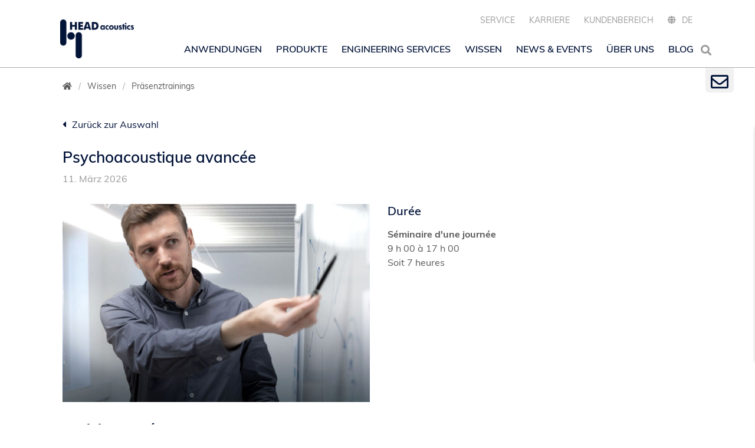

--- FILE ---
content_type: text/html; charset=utf-8
request_url: https://www.head-acoustics.com/de/wissen/trainingcenter/detail-trainings/show/psychoacoustique-avancee-1-1-1-1
body_size: 16710
content:
<!DOCTYPE html>
<html xmlns="http://www.w3.org/1999/xhtml" xml:lang="en" lang="en">
<head>

<meta charset="utf-8">
<!-- 
	HEADacoustics.

	This website is powered by TYPO3 - inspiring people to share!
	TYPO3 is a free open source Content Management Framework initially created by Kasper Skaarhoj and licensed under GNU/GPL.
	TYPO3 is copyright 1998-2026 of Kasper Skaarhoj. Extensions are copyright of their respective owners.
	Information and contribution at https://typo3.org/
-->



<title>Psychoacoustique avancée</title>
<meta name="generator" content="TYPO3 CMS">
<meta name="description" content="Sensibiliser les participants à la compréhension de l’utilisation efficace des grandeurs psychoacoustiques basées sur le modèle auditif (Sottek).">
<meta name="viewport" content="width=device-width, initial-scale=1">
<meta name="robots" content="index,follow">
<meta property="og:title" content="&lt;p&gt;&lt;strong&gt;Psychoacoustique avancée&lt;/strong&gt;&lt;/p&gt;">
<meta property="og:type" content="article">
<meta property="og:url" content="https://www.head-acoustics.com/de/wissen/trainingcenter/detail-trainings/show/psychoacoustique-avancee-1-1-1-1/">
<meta property="og:description" content="Sensibiliser les participants à la compréhension de l’utilisation efficace des grandeurs psychoacoustiques basées sur le modèle auditif (Sottek).">
<meta name="twitter:card" content="summary">
<meta name="twitter:title" content="Detail_Trainings">
<meta property="canonical" content="https://www.head-acoustics.com/de/wissen/trainingcenter/detail-trainings/show/psychoacoustique-avancee-1-1-1-1/">


<link rel="stylesheet" href="/_assets/e799cca3073eabb617dfebf5f7cabc53/StyleSheets/Frontend/suggest.css?1768993783" media="all">




<script src="https://cdn.head-acoustics.com/assets/js/jquery.3.7.0.min.js" defer="defer"></script>



<link rel="preload" href="https://cdn.head-acoustics.com/assets/css/fonts.css?12.4.40.301225.1101" as="style"><link rel="preload" href="https://cdn.head-acoustics.com/assets/webfonts/muli-v12-vietnamese_latin-ext_latin-regular.woff2" as="font"><link rel="preload" href="https://cdn.head-acoustics.com/assets/webfonts/muli-v12-vietnamese_latin-ext_latin-600.woff2" as="font"><link rel="preload" href="https://cdn.head-acoustics.com/assets/webfonts/muli-v12-vietnamese_latin-ext_latin-600italic.woff2" as="font"><link rel="preload" href="https://cdn.head-acoustics.com/assets/webfonts/muli-v12-vietnamese_latin-ext_latin-700.woff2" as="font"><link rel="preload" href="https://cdn.head-acoustics.com/assets/webfonts/muli-v12-vietnamese_latin-ext_latin-700italic.woff2" as="font"><link rel="stylesheet" href="https://cdn.head-acoustics.com/assets/css/fonts.css?12.4.40.301225.1101"><link rel="stylesheet" href="https://cdn.head-acoustics.com/assets/css/main.min.css?12.4.40.301225.1101"><link rel="stylesheet" href = "EXT:sz_products/Resources/Public/Css/catalogue.css?{$global}.version}" >
<link rel="dns-prefetch" href="https://cdn.head-acoustics.com">
<link rel="canonical" href="https://www.head-acoustics.com/de/wissen/trainingcenter/detail-trainings/show/psychoacoustique-avancee-1-1-1-1/"/>

<link rel="alternate" hreflang="en-US" href="https://www.head-acoustics.com/knowledge/trainings/detail-trainings/show/psychoacoustique-avancee-1-1-1-1/"/>
<link rel="alternate" hreflang="de-DE" href="https://www.head-acoustics.com/de/wissen/trainingcenter/detail-trainings/show/psychoacoustique-avancee-1-1-1-1/"/>
<link rel="alternate" hreflang="fr-FR" href="https://www.head-acoustics.com/fr/savoirs-formations/formations/detail-formations/show/psychoacoustique-avancee-1-1-1-1/"/>
<link rel="alternate" hreflang="ja-JP" href="https://www.head-acoustics.com/jp/knowledge/face-to-face-trainings/detail-trainings/show/psychoacoustique-avancee-1-1-1-1/"/>
<link rel="alternate" hreflang="x-default" href="https://www.head-acoustics.com/knowledge/trainings/detail-trainings/show/psychoacoustique-avancee-1-1-1-1/"/>
<!-- This site is optimized with the Yoast SEO for TYPO3 plugin - https://yoast.com/typo3-extensions-seo/ -->
<script type="application/ld+json">[{"@context":"https:\/\/www.schema.org","@type":"BreadcrumbList","itemListElement":[{"@type":"ListItem","position":1,"item":{"@id":"https:\/\/www.head-acoustics.com\/de\/","name":"www.head-acoustics.com"}},{"@type":"ListItem","position":2,"item":{"@id":"https:\/\/www.head-acoustics.com\/de\/wissen\/","name":"Wissen"}},{"@type":"ListItem","position":3,"item":{"@id":"https:\/\/www.head-acoustics.com\/de\/wissen\/praesenztrainings\/","name":"Pr\u00e4senztrainings"}},{"@type":"ListItem","position":4,"item":{"@id":"https:\/\/www.head-acoustics.com\/de\/wissen\/trainingcenter\/detail-trainings\/","name":"Detail_Trainings"}}]}]</script>
</head>
<body id="site-224" class="language-en fixed-header" data-languid="">
<noscript>
    <div>Javascript must be enabled for the correct page display</div>
</noscript>

<div id="wrapper">
    


    <div class="contact-block">
	    <div class="contact-block-opener">
		    <a href="#wrapper" class="open">
	            <i class="far fa-envelope"></i>
	            <i class="close-icon far fa-times-circle"></i>
        	</a>
	</div>
        <div class="popup">
            
                <div class="Default none sp_  spaf_ spbf_"><a id="c183" name="kontakt"></a>
<!--    Resources/Private/cms-fluid-styled-content/Resource/Private/Layouts/Default.html -->

            <a id="c183" class="aw"></a>
            
                <a id="c3747"></a>
            
 
            
                



            
		
                		
		                    <!-- partials/content/header/all.html -->


    
        
			<header class="powermail_pi1">
		
            
<!-- t3szAssets/Resources/Private/Partials/Content/Header/Header.html -->


	
			
	
		
				<h3 class=" default">
					Kontakt
				</h3>
			
	

		





            



            



        </header>
    



		                
			
            

    
    <div class="tx-powermail"><form data-powermail-validate="data-powermail-validate" data-validate="html5" data-powermail-ajax="true" data-powermail-form="2" enctype="multipart/form-data" method="post" name="field" class="jcf-ignore powermail_form powermail_form_2 nolabel justify-content-md-center parsley-validation " action="/de/wissen/trainingcenter/detail-trainings/?tx_powermail_pi1%5Baction%5D=checkCreate&amp;tx_powermail_pi1%5Bcontroller%5D=Form&amp;cHash=a26847a3a4820c84578a45d29621ac49#c183"><div><input type="hidden" name="tx_powermail_pi1[__referrer][@extension]" value="Powermail" /><input type="hidden" name="tx_powermail_pi1[__referrer][@controller]" value="Form" /><input type="hidden" name="tx_powermail_pi1[__referrer][@action]" value="form" /><input type="hidden" name="tx_powermail_pi1[__referrer][arguments]" value="YTowOnt993fa33a67bb6eaf944dcf7fe07e811369790fedd" /><input type="hidden" name="tx_powermail_pi1[__referrer][@request]" value="{&quot;@extension&quot;:&quot;Powermail&quot;,&quot;@controller&quot;:&quot;Form&quot;,&quot;@action&quot;:&quot;form&quot;}05a8eb2543c5132581f503e8436d60fa265eec14" /><input type="hidden" name="tx_powermail_pi1[__trustedProperties]" value="{&quot;field&quot;:{&quot;salutation&quot;:1,&quot;surname&quot;:1,&quot;email&quot;:1,&quot;city&quot;:1,&quot;message&quot;:1,&quot;versteckteinformation&quot;:1,&quot;__hp&quot;:1},&quot;mail&quot;:{&quot;form&quot;:1}}25f7f72963cb6b371840f5f8869f39d21eccb432" /></div><fieldset class="powermail_fieldset powermail_fieldset_2 nolabel"><div class="form-group"><div class="powermail_fieldwrap powermail_fieldwrap_type_radio powermail_fieldwrap_salutation nolabel "><div class="position-relative"><div class="form-radio form-check-inline mr-5 "><label><input data-powermail-errors-container=".powermail_field_error_container_salutation" data-powermail-class-handler=".powermail_fieldwrap_salutation &gt; div &gt; div" class="powermail_radio" id="powermail_field_salutation_1" type="radio" name="tx_powermail_pi1[field][salutation]" value="Herr" />
					Herr
				</label></div><div class="form-radio form-check-inline mr-5 "><label><input class="powermail_radio" id="powermail_field_salutation_2" type="radio" name="tx_powermail_pi1[field][salutation]" value="Frau" />
					Frau
				</label></div><div class="powermail_field_error_container powermail_field_error_container_salutation"></div></div></div></div><div class="form-group"><div class="powermail_fieldwrap powermail_fieldwrap_type_input powermail_fieldwrap_surname  "><label for="powermail_field_surname" class="mb-2" title="">
        Nachname<span class="mandatory" aria-hidden="true">*</span></label><div class="position-relative"><input required="required" aria-required="true" data-powermail-required-message="This field must be filled!" class="powermail_input form-control " id="powermail_field_surname" type="text" name="tx_powermail_pi1[field][surname]" value="" /></div></div></div><div class="form-group"><div class="powermail_fieldwrap powermail_fieldwrap_type_input powermail_fieldwrap_email  "><label for="powermail_field_email" class="mb-2" title="">
        E-Mail<span class="mandatory" aria-hidden="true">*</span></label><div class="position-relative"><input required="required" aria-required="true" data-powermail-required-message="This field must be filled!" data-powermail-error-message="This is not a valid email address!" class="powermail_input form-control " id="powermail_field_email" type="email" name="tx_powermail_pi1[field][email]" value="" /></div></div></div><div class="form-group"><div class="powermail_fieldwrap powermail_fieldwrap_type_input powermail_fieldwrap_city  "><label for="powermail_field_city" class="mb-2" title="">
        PLZ & Stadt<span class="mandatory" aria-hidden="true">*</span></label><div class="position-relative"><input required="required" aria-required="true" data-powermail-required-message="This field must be filled!" class="powermail_input form-control " id="powermail_field_city" type="text" name="tx_powermail_pi1[field][city]" value="" /></div></div></div><div class="form-group"><div class="powermail_fieldwrap powermail_fieldwrap_type_textarea powermail_fieldwrap_message  "><label for="powermail_field_message" class="mb-2" title="">
        Nachricht<span class="mandatory" aria-hidden="true">*</span></label><div class="position-relative"><textarea required="required" aria-required="true" data-powermail-required-message="This field must be filled!" rows="5" cols="20" class="powermail_textarea form-control " id="powermail_field_message" name="tx_powermail_pi1[field][message]"></textarea></div></div></div><div class="form-group"><div class="powermail_fieldwrap powermail_fieldwrap_type_text powermail_fieldwrap_pflichtfelder  "><div class="position-relative col-sm-offset-2"><span class="info"><p>* Pflichtfelder</p></span></div></div></div><div class="form-group"><div class="powermail_fieldwrap powermail_fieldwrap_type_text powermail_fieldwrap_dataprivacy  "><div class="position-relative col-sm-offset-2"><span class="info"><p>Hinweise zur Verarbeitung Ihrer personenbezogenen Daten finden Sie in unseren  <a href="/de/datenschutz/">Datenschutzhinweisen</a>.</p></span></div></div></div><div class="form-group"><input class="powermail_hidden  powermail_versteckteinformation" id="powermail_field_versteckteinformation" type="hidden" name="tx_powermail_pi1[field][versteckteinformation]" value="Dieser Inhalt ist nur in der E-Mail sichtbar" /></div><div class="form-group"><div class="powermail_fieldwrap powermail_fieldwrap_type_submit powermail_fieldwrap_submit  "><div class="position-relative col-sm-offset-2"><input class="btn btn-secondary" title="Absenden" type="submit" value="Absenden" /></div></div></div></fieldset><input class="powermail_form_uid" type="hidden" name="tx_powermail_pi1[mail][form]" value="2" /><div style="margin-left: -99999px; position: absolute;"><label for="powermail_hp_2">
			Don&#039;t fill this field!
		</label><input autocomplete="new-powermail-hp-2" aria-hidden="true" id="powermail_hp_2" tabindex="-1" type="text" name="tx_powermail_pi1[field][__hp]" value="" /></div></form></div>



            
                



            
            
                



            
 
        

</div>
            
        </div>
    </div>





    <!-- allow a user to go to the main content of the page -->
    <a class="accessibility" href="#main" accesskey="s">Zum Inhalt springen</a>
    <!-- header of the page -->

    
    <div class="drop-nav d-block d-lg-none">
	
        
            <div class="header-menu">
                <a href="#" class="btn-back"><i class="fas fa-angle-left"></i> Zurück</a>
                <a href="#" class="subpage"></a>
                <a href="#" class="nav-opener"><i class="fas fa-times"></i></a>
            </div>
            <nav class="main-nav">
                
        <ul class="list">
            
	    <li class="main  megamenu ">
                    
        <a href="/de/anwendungen/" class="nav-link" title="Anwendungen">
            Anwendungen
        </a>
        
	    <a href="/de/anwendungen/" hreflang="" class="after" title="Anwendungen"></a>
        
    
                
                        
    	<div class="drop sublist z-index-sticky">
        <ul>
            
                <li>
                    
        <a href="/de/anwendungen/schall-schwingungen/" class="" title="Schall und Schwingungen">
            Schall und Schwingungen
        </a>
        
    
		    
                </li>
            
                <li>
                    
        <a href="/de/anwendungen/automobil/" class="" title="Automobil">
            Automobil
        </a>
        
    
		    
                </li>
            
                <li>
                    
        <a href="/de/anwendungen/simulation/" class="" title="Simulation">
            Simulation
        </a>
        
    
		    
                </li>
            
                <li>
                    
        <a href="/de/anwendungen/kommunikation-telefonie/" class="" title="Kommunikation und Telefonie">
            Kommunikation und Telefonie
        </a>
        
    
		    
                </li>
            
                <li>
                    
        <a href="/de/anwendungen/audio-sprache/" class="" title="Audio und Sprache">
            Audio und Sprache
        </a>
        
    
		    
                </li>
            
                <li>
                    
        <a href="/de/anwendungen/schiene-wasser-luft/" class="" title="Schiene, Wasser, Luft">
            Schiene, Wasser, Luft
        </a>
        
    
		    
                </li>
            
                <li>
                    
        <a href="/de/anwendungen/elektrogeraete-maschinen/" class="" title="Elektrogeräte und Maschinen">
            Elektrogeräte und Maschinen
        </a>
        
    
		    
                </li>
            
                <li>
                    
        <a href="/de/anwendungen/umwelt/" class="" title="Umwelt">
            Umwelt
        </a>
        
    
		    
                </li>
            
        </ul>
	</div>
    
                    
                </li>
            
	    <li class="main  megamenu ">
                    
        <a href="/de/produkte/" class="nav-link" title="Produkte">
            Produkte
        </a>
        
	    <a href="/de/produkte/" hreflang="" class="after" title="Produkte"></a>
        
    
                
                        
    	<div class="drop sublist z-index-sticky">
        <ul>
            
                <li>
                    
        <a href="/de/produkte/datenerfassung/" class="" title="Datenerfassung">
            Datenerfassung
        </a>
        
    
		    
                </li>
            
                <li>
                    
        <a href="/de/produkte/analyse-software/" class="" title="Analyse-Software">
            Analyse-Software
        </a>
        
    
		    
                </li>
            
                <li>
                    
        <a href="/de/produkte/kunstkopf-binaurale-aufnahme/" class="" title="Kunstkopf &amp; Binaurale Aufnahme">
            Kunstkopf & Binaurale Aufnahme
        </a>
        
    
		    
                </li>
            
                <li>
                    
        <a href="/de/produkte/wiedergabe-geraeuschsimulation/" class="" title="Wiedergabe &amp; Geräuschsimulation">
            Wiedergabe & Geräuschsimulation
        </a>
        
    
		    
                </li>
            
                <li>
                    
        <a href="/de/produkte/nvh-simulation/" class="" title="NVH-Simulation">
            NVH-Simulation
        </a>
        
    
		    
                </li>
            
                <li>
                    
        <a href="/de/produkte/jury-testing/sqala/" class="" title="Jury Testing">
            Jury Testing
        </a>
        
    
		    
                </li>
            
                <li>
                    
        <a href="/de/produkte/schallquellenlokalisation/" class="" title="Schallquellenlokalisation">
            Schallquellenlokalisation
        </a>
        
    
		    
                </li>
            
        </ul>
	</div>
    
                    
                </li>
            
	    <li class="main ">
                    
        <a href="/de/engineering-services/" class="nav-link" title="Engineering Services">
            Engineering Services
        </a>
        
    
                
                </li>
            
	    <li class="main ">
                    
        <a href="/de/wissen/" class="nav-link" title="Wissen">
            Wissen
        </a>
        
	    <a href="/de/wissen/" hreflang="" class="after" title="Wissen"></a>
        
    
                
                        
    	<div class="drop sublist z-index-sticky">
        <ul>
            
                <li>
                    
        <a href="/de/wissen/live-online-seminare/" class="" title="Online-Seminare">
            Online-Seminare
        </a>
        
    
		    
                </li>
            
                <li>
                    
        <a href="/de/wissen/online-trainings/" class="" title="Online-Trainings">
            Online-Trainings
        </a>
        
    
		    
                </li>
            
                <li>
                    
        <a href="/de/wissen/praesenztrainings/" class="" title="Präsenztrainings">
            Präsenztrainings
        </a>
        
    
		    
                </li>
            
                <li>
                    
        <a href="/de/wissen/tutorials/" class="" title="Tutorials">
            Tutorials
        </a>
        
    
		    
                </li>
            
                <li>
                    
        <a href="/de/wissen/application-notes/" class="" title="Application Notes">
            Application Notes
        </a>
        
    
		    
                </li>
            
                <li>
                    
        <a href="/de/service/datenblatt-archiv/" class="" title="Datenblatt Archiv">
            Datenblatt Archiv
        </a>
        
    
		    
                </li>
            
                <li>
                    
        <a href="/de/wissen/event-abstracts-archiv/" class="" title="Event Abstracts Archiv">
            Event Abstracts Archiv
        </a>
        
    
		    
                </li>
            
        </ul>
	</div>
    
                    
                </li>
            
	    <li class="main ">
                    
        <a href="/de/news-events/" class="nav-link" title="News &amp; Events">
            News & Events
        </a>
        
	    <a href="/de/news-events/" hreflang="" class="after" title="News &amp; Events"></a>
        
    
                
                        
    	<div class="drop sublist z-index-sticky">
        <ul>
            
                <li>
                    
        <a href="/de/news-events/pressemitteilungen/" class="" title="Pressemitteilungen">
            Pressemitteilungen
        </a>
        
    
		    
                </li>
            
                <li>
                    
        <a href="/de/news-events/technology-focus/" class="" title="Fokusthemen">
            Fokusthemen
        </a>
        
    
		    
                </li>
            
                <li>
                    
        <a href="/de/news-events/news/" class="" title="News">
            News
        </a>
        
    
		    
                </li>
            
                <li>
                    
        <a href="/de/news-events/head-acoustics-user-forum/" class="" title="Tag der Akustik 2025">
            Tag der Akustik 2025
        </a>
        
    
		    
                </li>
            
                <li>
                    
        <a href="/de/news-events/messen-und-veranstaltungen/" class="" title="Messen und Veranstaltungen">
            Messen und Veranstaltungen
        </a>
        
    
		    
                </li>
            
        </ul>
	</div>
    
                    
                </li>
            
	    <li class="main ">
                    
        <a href="/de/ueber-uns/" class="nav-link" title="Über uns">
            Über uns
        </a>
        
	    <a href="/de/ueber-uns/" hreflang="" class="after" title="Über uns"></a>
        
    
                
                        
    	<div class="drop sublist z-index-sticky">
        <ul>
            
                <li>
                    
        <a href="/de/ueber-uns/" class="" title="Überblick">
            Überblick
        </a>
        
    
		    
                </li>
            
                <li>
                    
        <a href="/de/ueber-uns/menschen/" class="" title="Menschen">
            Menschen
        </a>
        
    
		    
                </li>
            
        </ul>
	</div>
    
                    
                </li>
            
	    <li class="main ">
                    
        <a href="/de/blog/" class="nav-link" title="Blog">
            Blog
        </a>
        
	    <a href="/de/blog/" hreflang="" class="after" title="Blog"></a>
        
    
                
                        
    	<div class="drop sublist z-index-sticky">
        <ul>
            
                <li>
                    
        <a href="/de/blog/kategorien/anwendungen-erfolgsgeschichten" class="" title="Anwendungen">
            Anwendungen
        </a>
        
    
		    
                </li>
            
                <li>
                    
        <a href="/de/blog/kategorien/firmen-insights" class="" title="Firmen-Insights">
            Firmen-Insights
        </a>
        
    
		    
                </li>
            
                <li>
                    
        <a href="/de/blog/kategorien/wissen" class="" title="Wissen">
            Wissen
        </a>
        
    
		    
                </li>
            
                <li>
                    
        <a href="/de/blog/kategorien/technologie-fokus" class="" title="Technologie-Fokus">
            Technologie-Fokus
        </a>
        
    
		    
                </li>
            
        </ul>
	</div>
    
                    
                </li>
            
	</ul>
	<ul class="list language">    
                
                   
			
					<li class="hidden"><a href="#">Service</a>     
        					
                        				<a href="#" class="after"></a>
						
						<ul class="drop sublist z-index-sticky a">	
							
								<li class="hidden">
									<a href="/de/service#kalibrierung" hreflang="" title="Kalibrierung" target="">Kalibrierung</a>
								</li>
							
								<li class="hidden">
									<a href="/de/service#wartung" hreflang="" title="Wartung" target="">Wartung</a>
								</li>
							
						</ul>
					</li>
				
                    
			
					<li class="hidden"><a href="/de/karriere/" hreflang="" title="Karriere" target="">Karriere</a></li>     

				
                    
			
					<li class="hidden"><a href="https://secure.head-acoustics.com/de/" hreflang="" title="Kundenbereich" target="">Kundenbereich</a></li>     

				
                    
                
	    <li class="hidden">
                
                    
                
                    
                        <a href="#">DE</a>
                	        <a href="#" class="after"></a>
                    
                
                    
                
                    
                
        	<ul class="drop sublist z-index-sticky b">
			
				
					<li>
						<a href="/knowledge/trainings/detail-trainings/show/psychoacoustique-avancee-1-1-1-1/" hreflang="en-US" title="EN">EN</a>
        				</li>
				
			
				
			
				
					<li>
						<a href="/fr/savoirs-formations/formations/detail-formations/show/psychoacoustique-avancee-1-1-1-1/" hreflang="fr-FR" title="FR">FR</a>
        				</li>
				
			
				
					<li>
						<a href="/jp/knowledge/face-to-face-trainings/detail-trainings/show/psychoacoustique-avancee-1-1-1-1/" hreflang="ja-JP" title="日本">日本</a>
        				</li>
				
			
       		</ul>
            </li>
        </ul>
    
            </nav>
        
    
    </div>
    <div class="holder-header">
        <header id="header">
            <div class="container d-flex flex-column">
                <div class="logo">
                    
                        <a title="HEAD acoustics GmbH" href="/de/">
                            <img alt="HEAD acoustics GmbH" src="https://cdn.head-acoustics.com/assets/images/logo.png" width="161" height="85" />
                        </a>
                    
                </div>
                <div class="drop-nav panel-top d-lg-flex d-md-flex d-xl-flex flex-grow-1">
	               	
		<ul class="top-nav">
			
			
				
					
							<li class="has-drop-down">
								<a href="/de/service/" hreflang="" title="Service" target="">Service</a>
								
		<div class="drop sublist z-index-sticky">
			<ul>
				
					<li>
						
		<a href="/de/service#kalibrierung" class="" title="Kalibrierung">Kalibrierung</a>
	
					</li>
				
					<li>
						
		<a href="/de/service#wartung" class="" title="Wartung">Wartung</a>
	
					</li>
				
			</ul>
		</div>
	
							</li>
						
				
					
							<li><a href="/de/karriere/" hreflang="" title="Karriere" target="">Karriere</a></li>
						
				
					
							<li><a href="https://secure.head-acoustics.com/de/" hreflang="" title="Kundenbereich" target="">Kundenbereich</a></li>
						
				
			
			<li class="lang-popup">
				
        
            
                
            
                
                    <a href="#" class="open"><i class="fas fa-globe"></i><span class="current">DE</span></a>
                
            
                
            
                
            
            <ul class="popup">
                
                
                    
                        <li>
			             <a href="/knowledge/trainings/detail-trainings/show/psychoacoustique-avancee-1-1-1-1/"><span>EN</span></a>
                        </li>
                    
                    
                
                    
                    
                
                    
                        <li>
			             <a href="/fr/savoirs-formations/formations/detail-formations/show/psychoacoustique-avancee-1-1-1-1/"><span>FR</span></a>
                        </li>
                    
                    
                
                    
                        <li>
			             <a href="/jp/knowledge/face-to-face-trainings/detail-trainings/show/psychoacoustique-avancee-1-1-1-1/"><span>日本</span></a>
                        </li>
                    
                    
                        
                <li><a href="https://www.head-acoustics.cn/" hreflang="zh-Hans" title="中文"><span>中文</span></a></li>
            </ul>
        
    
			</li>
		</ul>
	
                </div>
                <div class="panel-head d-flex flex-shrink-0 flex-grow-1 align-items-end">
	 		 <div class="drop-nav d-none d-lg-block">
	                        
        
            <div class="header-menu">
                <a href="#" class="btn-back"><i class="fas fa-angle-left"></i> Zurück</a>
                <a href="#" class="subpage"></a>
                <a href="#" class="nav-opener"><i class="fas fa-times"></i></a>
            </div>
            <nav class="main-nav">
                
        <ul class="list">
            
	    <li class="main  megamenu ">
                    
        <a href="/de/anwendungen/" class="nav-link" title="Anwendungen">
            Anwendungen
        </a>
        
	    <a href="/de/anwendungen/" hreflang="" class="after" title="Anwendungen"></a>
        
    
                
                        
    	<div class="drop sublist z-index-sticky">
        <ul>
            
                <li>
                    
        <a href="/de/anwendungen/schall-schwingungen/" class="" title="Schall und Schwingungen">
            Schall und Schwingungen
        </a>
        
    
		    
                </li>
            
                <li>
                    
        <a href="/de/anwendungen/automobil/" class="" title="Automobil">
            Automobil
        </a>
        
    
		    
                </li>
            
                <li>
                    
        <a href="/de/anwendungen/simulation/" class="" title="Simulation">
            Simulation
        </a>
        
    
		    
                </li>
            
                <li>
                    
        <a href="/de/anwendungen/kommunikation-telefonie/" class="" title="Kommunikation und Telefonie">
            Kommunikation und Telefonie
        </a>
        
    
		    
                </li>
            
                <li>
                    
        <a href="/de/anwendungen/audio-sprache/" class="" title="Audio und Sprache">
            Audio und Sprache
        </a>
        
    
		    
                </li>
            
                <li>
                    
        <a href="/de/anwendungen/schiene-wasser-luft/" class="" title="Schiene, Wasser, Luft">
            Schiene, Wasser, Luft
        </a>
        
    
		    
                </li>
            
                <li>
                    
        <a href="/de/anwendungen/elektrogeraete-maschinen/" class="" title="Elektrogeräte und Maschinen">
            Elektrogeräte und Maschinen
        </a>
        
    
		    
                </li>
            
                <li>
                    
        <a href="/de/anwendungen/umwelt/" class="" title="Umwelt">
            Umwelt
        </a>
        
    
		    
                </li>
            
        </ul>
	</div>
    
                    
                </li>
            
	    <li class="main  megamenu ">
                    
        <a href="/de/produkte/" class="nav-link" title="Produkte">
            Produkte
        </a>
        
	    <a href="/de/produkte/" hreflang="" class="after" title="Produkte"></a>
        
    
                
                        
    	<div class="drop sublist z-index-sticky">
        <ul>
            
                <li>
                    
        <a href="/de/produkte/datenerfassung/" class="" title="Datenerfassung">
            Datenerfassung
        </a>
        
    
		    
                </li>
            
                <li>
                    
        <a href="/de/produkte/analyse-software/" class="" title="Analyse-Software">
            Analyse-Software
        </a>
        
    
		    
                </li>
            
                <li>
                    
        <a href="/de/produkte/kunstkopf-binaurale-aufnahme/" class="" title="Kunstkopf &amp; Binaurale Aufnahme">
            Kunstkopf & Binaurale Aufnahme
        </a>
        
    
		    
                </li>
            
                <li>
                    
        <a href="/de/produkte/wiedergabe-geraeuschsimulation/" class="" title="Wiedergabe &amp; Geräuschsimulation">
            Wiedergabe & Geräuschsimulation
        </a>
        
    
		    
                </li>
            
                <li>
                    
        <a href="/de/produkte/nvh-simulation/" class="" title="NVH-Simulation">
            NVH-Simulation
        </a>
        
    
		    
                </li>
            
                <li>
                    
        <a href="/de/produkte/jury-testing/sqala/" class="" title="Jury Testing">
            Jury Testing
        </a>
        
    
		    
                </li>
            
                <li>
                    
        <a href="/de/produkte/schallquellenlokalisation/" class="" title="Schallquellenlokalisation">
            Schallquellenlokalisation
        </a>
        
    
		    
                </li>
            
        </ul>
	</div>
    
                    
                </li>
            
	    <li class="main ">
                    
        <a href="/de/engineering-services/" class="nav-link" title="Engineering Services">
            Engineering Services
        </a>
        
    
                
                </li>
            
	    <li class="main ">
                    
        <a href="/de/wissen/" class="nav-link" title="Wissen">
            Wissen
        </a>
        
	    <a href="/de/wissen/" hreflang="" class="after" title="Wissen"></a>
        
    
                
                        
    	<div class="drop sublist z-index-sticky">
        <ul>
            
                <li>
                    
        <a href="/de/wissen/live-online-seminare/" class="" title="Online-Seminare">
            Online-Seminare
        </a>
        
    
		    
                </li>
            
                <li>
                    
        <a href="/de/wissen/online-trainings/" class="" title="Online-Trainings">
            Online-Trainings
        </a>
        
    
		    
                </li>
            
                <li>
                    
        <a href="/de/wissen/praesenztrainings/" class="" title="Präsenztrainings">
            Präsenztrainings
        </a>
        
    
		    
                </li>
            
                <li>
                    
        <a href="/de/wissen/tutorials/" class="" title="Tutorials">
            Tutorials
        </a>
        
    
		    
                </li>
            
                <li>
                    
        <a href="/de/wissen/application-notes/" class="" title="Application Notes">
            Application Notes
        </a>
        
    
		    
                </li>
            
                <li>
                    
        <a href="/de/service/datenblatt-archiv/" class="" title="Datenblatt Archiv">
            Datenblatt Archiv
        </a>
        
    
		    
                </li>
            
                <li>
                    
        <a href="/de/wissen/event-abstracts-archiv/" class="" title="Event Abstracts Archiv">
            Event Abstracts Archiv
        </a>
        
    
		    
                </li>
            
        </ul>
	</div>
    
                    
                </li>
            
	    <li class="main ">
                    
        <a href="/de/news-events/" class="nav-link" title="News &amp; Events">
            News & Events
        </a>
        
	    <a href="/de/news-events/" hreflang="" class="after" title="News &amp; Events"></a>
        
    
                
                        
    	<div class="drop sublist z-index-sticky">
        <ul>
            
                <li>
                    
        <a href="/de/news-events/pressemitteilungen/" class="" title="Pressemitteilungen">
            Pressemitteilungen
        </a>
        
    
		    
                </li>
            
                <li>
                    
        <a href="/de/news-events/technology-focus/" class="" title="Fokusthemen">
            Fokusthemen
        </a>
        
    
		    
                </li>
            
                <li>
                    
        <a href="/de/news-events/news/" class="" title="News">
            News
        </a>
        
    
		    
                </li>
            
                <li>
                    
        <a href="/de/news-events/head-acoustics-user-forum/" class="" title="Tag der Akustik 2025">
            Tag der Akustik 2025
        </a>
        
    
		    
                </li>
            
                <li>
                    
        <a href="/de/news-events/messen-und-veranstaltungen/" class="" title="Messen und Veranstaltungen">
            Messen und Veranstaltungen
        </a>
        
    
		    
                </li>
            
        </ul>
	</div>
    
                    
                </li>
            
	    <li class="main ">
                    
        <a href="/de/ueber-uns/" class="nav-link" title="Über uns">
            Über uns
        </a>
        
	    <a href="/de/ueber-uns/" hreflang="" class="after" title="Über uns"></a>
        
    
                
                        
    	<div class="drop sublist z-index-sticky">
        <ul>
            
                <li>
                    
        <a href="/de/ueber-uns/" class="" title="Überblick">
            Überblick
        </a>
        
    
		    
                </li>
            
                <li>
                    
        <a href="/de/ueber-uns/menschen/" class="" title="Menschen">
            Menschen
        </a>
        
    
		    
                </li>
            
        </ul>
	</div>
    
                    
                </li>
            
	    <li class="main ">
                    
        <a href="/de/blog/" class="nav-link" title="Blog">
            Blog
        </a>
        
	    <a href="/de/blog/" hreflang="" class="after" title="Blog"></a>
        
    
                
                        
    	<div class="drop sublist z-index-sticky">
        <ul>
            
                <li>
                    
        <a href="/de/blog/kategorien/anwendungen-erfolgsgeschichten" class="" title="Anwendungen">
            Anwendungen
        </a>
        
    
		    
                </li>
            
                <li>
                    
        <a href="/de/blog/kategorien/firmen-insights" class="" title="Firmen-Insights">
            Firmen-Insights
        </a>
        
    
		    
                </li>
            
                <li>
                    
        <a href="/de/blog/kategorien/wissen" class="" title="Wissen">
            Wissen
        </a>
        
    
		    
                </li>
            
                <li>
                    
        <a href="/de/blog/kategorien/technologie-fokus" class="" title="Technologie-Fokus">
            Technologie-Fokus
        </a>
        
    
		    
                </li>
            
        </ul>
	</div>
    
                    
                </li>
            
	</ul>
	<ul class="list language">    
                
	    <li class="hidden">
                
        	<ul class="drop sublist z-index-sticky b">
			
       		</ul>
            </li>
        </ul>
    
            </nav>
        
    
        	         </div>
                    
                        <div class="search-popup">
                            <a href="" class="open"><i class="fas fa-search"></i></a>
                            <div class="popup tx-solr-search-form">
                               <form class="search-form" action="/de/suche/" method="POST"
                                      data-suggest="/de/wissen/trainingcenter/detail-trainings/suggest">
                                    <input type="search" name="tx_solr[q]" title="search"
                                           class="form-control tx-solr-q js-solr-q tx-solr-suggest tx-solr-suggest-focus form-control tx-quickfinder-searchbox-sword" autocomplete="off"
                                           placeholder="Geben Sie Ihren Suchbegriff ein.">
                                    <button type="reset" class="btn search-close"><i class="fas fa-times"></i></button>
			    </form>
                            <!--<div class="tx-quickfinder-searchbox-results"></div>-->
                            </div>
                        </div>
                    
                </div>
                <a href="#" class="nav-opener">
                    <span>open</span>
                </a>
            </div>
        </header>
    </div>
    

    
    <!-- visual area -->
    

    
            <div class="container mt-4">
                <nav class="breadcrumbs-block">
                    <ul class="list-unstyled breadcrumbs" itemscope itemtype="http://schema.org/BreadcrumbList">
                        <li class="breadcrumb-item" property="itemListElement" itemscope="" itemtype="http://schema.org/ListItem">
				
				 
					<a href="/de/">
        	                        	<i class="fas fa-home"></i>
		                                <meta itemprop="position" content="0">
					</a>
				
                        </li>
                        
                            
                                    <li class="breadcrumb-item" property="itemListElement" itemscope="" itemtype="http://schema.org/ListItem">
                                        <a href="/de/wissen/" itemprop="item">
                                            <span itemprop="name">Wissen</span>
                                        </a>
                                        <meta itemprop="position" content="1">
                                    </li>
                                
                        
                            
                                    <li class="breadcrumb-item" property="itemListElement" itemscope="" itemtype="http://schema.org/ListItem">
                                        <a href="/de/wissen/praesenztrainings/" itemprop="item">
                                            <span itemprop="name">Präsenztrainings</span>
                                        </a>
                                        <meta itemprop="position" content="2">
                                    </li>
                                
                        
                    </ul>
                </nav>
            </div>
    

    <!-- allow a user to go to the top of the page -->
    <a class="d-none d-md-none totop accessibility" href="#wrapper"><i class="fas fa-angle-up"></i></a>
    <!-- main part of the page -->
    
    
            <main id="main" role="main">
                <!--TYPO3SEARCH_begin--><div class="wrapper  spbf_ spaf_ sp_none "><div class="container Default">
<!--    Resources/Private/cms-fluid-styled-content/Resource/Private/Layouts/Default.html -->


           <div id="c430" class="aw frame frame-container frame-type-news_newsdetail frame-layout-0">
                
                    <a id="c431"></a>
                
                
                    



                
		
                		
		                    <!-- partials/content/header/all.html -->


    



		                
			
                

    
    




        
    


    

    
        <!-- Link Back -->
        <div class="nav-back-link">
            <a href="/de/wissen/praesenztrainings/">
                <i class="fas fa-caret-left"></i>
                Zurück zur Auswahl
            </a>
        </div>
    
<div class="hrsep">
    <article class="single-post">
        <div class="head-date">
		<h1 class="hlthemen">Psychoacoustique avancée</h1>
            <time datetime="2026-03-11">
                11. März 2026
            </time>
        </div>
        
            <div class="row">
                
                        <div class="col-md-6">
                            <div class="image">
                                

	<!-- media files -->
	<div class="news-img-wrap align-left">
		
			<div class="outer">
				
					

<div class="mediaelement mediaelement-image">
	
			
					<img class="img-fluid" title="Präsenztrainings " src="https://cdn.head-acoustics.com/fileadmin/img/Service/face-to-face-seminar.jpg" width="540" height="348" alt="" />
				
		
</div>



				
				
				
			</div>
		
	</div>



                            </div>
                        </div>
                        <div class="col-md-6" itemprop="description">
                            
                                <!-- teaser -->
                                <h2 class="h5">Durée</h2>
<p><strong>Séminaire d'une journée</strong><br> 9 h 00 à 17 h 00<br>Soit 7 heures</p>
<p>&nbsp;</p>
                            
                        </div>
                    
            </div>
        
    </article>

    <div><h2>Public visé</h2></div><p>La formation s’adresse à des participants (techniciens, ingénieur) qui veulent approfondir leurs connaissances en psychoacoustique.<br><strong>Prérequis </strong>: avoir participé à la formation « les fondamentaux de la psychoacoustique » ou ayant ces connaissances, formulaire et test de positionnement.</p>
<hr>
<h2>Remarque</h2>
<p>Les participants devront se présenter avec leur PC sur lequel ArtemiS SUITE sera installé. Un dongle leur sera prêté le temps de la formation.</p>
<hr>
<h2>Buts de la formation</h2>
<p>Sensibiliser les participants à la compréhension de l’utilisation efficace des grandeurs psychoacoustiques basées sur le modèle auditif (Sottek). Découverte et utilisation d’algorithmes uniques permettant de qualifier et quantifier des phénomènes sonores transitoires et instationnaires (squeak &amp; Rattle, modulation…). Définir des méthodes pour objectiver la perception des phénomènes sonores.</p>
<hr>
<h2><strong>Objectifs opérationnels</strong></h2><ul><li>Choisir les analyses psychoacoustiques adaptées à l’étude d’évènements transitoires et instationnaires</li><li>Utiliser les différents modèles psychoacoustiques basés sur le modèle auditif</li><li>Exploiter les outils de design sonore afin de proposer/écouter des améliorations acoustiques en avance de phase de projet ou définir des propositions sonores cibles</li><li>Participer pratiquement à la définition d’une métrique objective à partir de grandeurs psychoacoustiques et son utilisation</li></ul><hr>
<h2>Méthodes mobilisées</h2>
<p>Le formateur proposera aux participants des applications pratiques réelles sur le logiciel d’analyse ArtemiS suite pour leur permettre de se familiariser avec la réalité des différentes grandeurs psychoacoustiques et du design sonore. Les participants peuvent apporter des cas spécifiques.</p>
<hr>
<h2>Programme (revu au 02/09/2025)</h2><ul><li>Motivation : pourquoi allez plus loin ?</li><li>Modèle Auditif (Sottek)</li><li>Analyses de Modulation</li><li>Tonalité selon ECMA-74</li><li>Rugosité selon le Modèle Auditif</li><li>Analyse de la sonie et rugosité des ordres (selon le Modèle Auditif)</li><li>Approche Relative</li><li>Design sonore (Sound Engineering)</li><li>Introduction rapide au développement de métriques</li></ul><hr>
<h2>Moyens d'évaluation</h2>
<p>Quiz initial et QCM final d’évaluation</p>
<hr>
<h2>Prix catalogue (au 01/01/2026):</h2>
<p>980,00 Euros HT à Gif-sur-Yvette</p>
<hr>
<h2>Modalités et délais d’accès:</h2>
<p>Un calendrier, pour l’année, regroupe l’ensemble des sessions inter-entreprises. Devis sous 48h (jours ouvrés) après votre demande.<br>Pour les demandes intra-entreprise (possibilité sur votre site): prix et dates proposés le plus tôt possible en fonction de vos besoins, disponibilités et de celles du formateur.<br>L’inscription devient définitive à partir de la signature de la convention de formation ou du bon de commande.</p>
<hr>
<h2>Situation de handicap:</h2>
<p>Solutions d’accueil et d’organisation mises en place avec notre référent handicap (voir précisions dans nos "informations pratiques" de la page précédente). Contacter Sarah Gagnier-Pannetier, sarah.gagnier-pannetier@head-acoustics.com, +33 1 64 86 58 87</p>
</div>
    





                
                    



                
                
                    



                
            </div>
        

</div></div><div class="wrapper  spbf_large spaf_medium sp_ "><div class="container Default">
<!--    Resources/Private/cms-fluid-styled-content/Resource/Private/Layouts/Default.html -->


           <div id="c9180" class="aw frame frame-container frame-type-div frame-layout-0">
                
                    <a id="c9181"></a>
                
                
                    



                
		
                		
			
                

    <hr class="ce-div" />


                
                    



                
                
                    



                
            </div>
        

</div></div><a id="c4548" name="jetzt-training-buchen"></a><div class="wrapper  spbf_ spaf_ sp_ "><div class="container Default"><div class="wrapper">
<!--    Resources/Private/cms-fluid-styled-content/Resource/Private/Layouts/Default.html -->


           <div id="c4548" class="aw frame frame-container frame-type-2cols-container frame-layout-0">
                
                    <a id="c4550"></a>
                
                
                    



                
		
                		
		                    
	
<!-- t3szAssets/Resources/Private/ExtensionTemplates/Container/Resources/Private/Partials/Header/All.html !!! HEADER -->
		<header>
			
<!-- t3szAssets/Resources/Private/ExtensionTemplates/Container/Resources/Private/Partials/Header/Header.html layout: "2" headeR_layout:  posClass:  Class: default sz_headerClass:  -->

	
			
	
		
				<h2 class=" default">
					Jetzt Training buchen
				</h2>
			
	

		





			



			



		</header>
<!-- t3szAssets/Resources/Private/ExtensionTemplates/Container/Resources/Private/Partials/Header/All.html !!! AFTER HEADER -->
	


		                
			
                
<!--container/Resources/Private/Templates/2cols-->
<section class="gridElement">
	<!--header/all-->
	
	<div class="row">
		<div class="col-md-6 mt-4 mb-4 d-flex flex-column">
			
				
				<a id="c4267" name="jetzt-training-buchen"></a><div class="wrapper  spbf_ spaf_ sp_ "><div class="container Default">
<!--    Resources/Private/cms-fluid-styled-content/Resource/Private/Layouts/Default.html -->


           <div id="c4267" class="aw frame frame-container frame-type-powermail_pi1 frame-layout-0">
                
                    <a id="c4549"></a>
                
                
                    



                
		
                		
		                    <!-- partials/content/header/all.html -->




		                
			
                

    
    <div class="tx-powermail"><form data-powermail-validate="data-powermail-validate" data-validate="html5" data-powermail-ajax="true" data-powermail-form="14" data-powermail-ajax-uri="/de/wissen/praesenztrainings/email-submit/" enctype="multipart/form-data" method="post" name="field" class="jcf-ignore powermail_form powermail_form_14 nolabel justify-content-md-center parsley-validation " action="/de/wissen/trainingcenter/detail-trainings/?tx_powermail_pi1%5Baction%5D=checkCreate&amp;tx_powermail_pi1%5Bcontroller%5D=Form&amp;cHash=a26847a3a4820c84578a45d29621ac49#c4267"><div><input type="hidden" name="tx_powermail_pi1[__referrer][@extension]" value="Powermail" /><input type="hidden" name="tx_powermail_pi1[__referrer][@controller]" value="Form" /><input type="hidden" name="tx_powermail_pi1[__referrer][@action]" value="form" /><input type="hidden" name="tx_powermail_pi1[__referrer][arguments]" value="YTowOnt993fa33a67bb6eaf944dcf7fe07e811369790fedd" /><input type="hidden" name="tx_powermail_pi1[__referrer][@request]" value="{&quot;@extension&quot;:&quot;Powermail&quot;,&quot;@controller&quot;:&quot;Form&quot;,&quot;@action&quot;:&quot;form&quot;}05a8eb2543c5132581f503e8436d60fa265eec14" /><input type="hidden" name="tx_powermail_pi1[__trustedProperties]" value="{&quot;field&quot;:{&quot;seminartitle&quot;:1,&quot;date&quot;:1,&quot;name&quot;:1,&quot;surname&quot;:1,&quot;e_mail&quot;:1,&quot;company&quot;:1,&quot;billingaddress&quot;:1,&quot;message&quot;:1,&quot;__hp&quot;:1},&quot;mail&quot;:{&quot;form&quot;:1}}042061173e02c5768ef7a9d436ddfa45333c3766" /></div><fieldset class="powermail_fieldset powermail_fieldset_21 nolabel"><div class="form-group"><input class="powermail_hidden  powermail_seminartitle" id="powermail_field_seminartitle" type="hidden" name="tx_powermail_pi1[field][seminartitle]" value="" /></div><div class="form-group"><input class="powermail_hidden  powermail_date" id="powermail_field_date" type="hidden" name="tx_powermail_pi1[field][date]" value="" /></div><div class="form-group"><div class="powermail_fieldwrap powermail_fieldwrap_type_input powermail_fieldwrap_name  "><label for="powermail_field_name" class="mb-2" title="">
        Vorname
    </label><div class="position-relative"><input class="powermail_input form-control " id="powermail_field_name" type="text" name="tx_powermail_pi1[field][name]" value="" /></div></div></div><div class="form-group"><div class="powermail_fieldwrap powermail_fieldwrap_type_input powermail_fieldwrap_surname  "><label for="powermail_field_surname" class="mb-2" title="">
        Nachname<span class="mandatory" aria-hidden="true">*</span></label><div class="position-relative"><input required="required" aria-required="true" data-powermail-required-message="This field must be filled!" class="powermail_input form-control " id="powermail_field_surname" type="text" name="tx_powermail_pi1[field][surname]" value="" /></div></div></div><div class="form-group"><div class="powermail_fieldwrap powermail_fieldwrap_type_input powermail_fieldwrap_e_mail  "><label for="powermail_field_e_mail" class="mb-2" title="">
        E-Mail<span class="mandatory" aria-hidden="true">*</span></label><div class="position-relative"><input required="required" aria-required="true" data-powermail-required-message="This field must be filled!" class="powermail_input form-control " id="powermail_field_e_mail" type="text" name="tx_powermail_pi1[field][e_mail]" value="" /></div></div></div><div class="form-group"><div class="powermail_fieldwrap powermail_fieldwrap_type_input powermail_fieldwrap_company  "><label for="powermail_field_company" class="mb-2" title="">
        Firma
    </label><div class="position-relative"><input class="powermail_input form-control " id="powermail_field_company" type="text" name="tx_powermail_pi1[field][company]" value="" /></div></div></div><div class="form-group"><div><select
	id="powermail_field_country"
	name="tx_powermail_pi1[field][country]"
	property="country"
	class=" powermail_country"
	 required="required" minlength="2" maxlength="2" data-parsley-minlength="2" data-parsley-maxlength="2"><option>Bitte wählen Sie Ihr Land...*</option><optgroup><option value="US">Vereinigte Staaten von Amerika</option><option value="DE">Deutschland</option><option value="FR">Frankreich</option><option value="CN">China</option><option value="JP">Japan</option></optgroup><optgroup><option value="AF">Afghanistan</option><option value="EC">Egypt</option><option value="AL">Albania</option><option value="DZ">Algeria</option><option value="AD">Andorra</option><option value="AO">Angola</option><option value="AI">Anguilla</option><option value="AQ">Antarctica</option><option value="AG">Antigua and Barbuda</option><option value="GQ">Equatorial Guinea</option><option value="AR">Argentina</option><option value="AM">Armenia</option><option value="AW">Aruba</option><option value="AZ">Azerbaijan</option><option value="ET">Ethiopia</option><option value="AU">Australia</option><option value="BS">Bahamas</option><option value="BH">Bahrain</option><option value="BD">Bangladesh</option><option value="BB">Barbados</option><option value="BE">Belgium</option><option value="BZ">Belize</option><option value="BJ">Benin</option><option value="BM">Bermuda</option><option value="BT">Bhutan</option><option value="MM">Burma</option><option value="BO">Bolivia</option><option value="BA">Bosnia-Herzegovina</option><option value="BW">Botswana</option><option value="BV">Bouvet Islands</option><option value="BR">Brazil</option><option value="IO">British Indian Ocean</option><option value="BN">Brunei</option><option value="BG">Bulgaria</option><option value="BF">Burkina Faso</option><option value="BI">Burundi</option><option value="CL">Chile</option><option value="CN">China</option><option value="CX">Christmas Island</option><option value="CK">Cook Islands</option><option value="CR">Costa Rica</option><option value="DK">Denmark</option><option value="DE">Germany</option><option value="DJ">Djibouti</option><option value="DM">Dominika</option><option value="DO">Dominican Republic</option><option value="EC">Ecuador</option><option value="SV">El Salvador</option><option value="CI">Ivory Coast</option><option value="ER">Eritrea</option><option value="EE">Estonia</option><option value="FK">Falkland Islands</option><option value="FO">Faroe Islands</option><option value="FJ">Fiji</option><option value="FI">Finland</option><option value="FR">France</option><option value="GF">French Guyana</option><option value="PF">French Polynesia</option><option value="TF">French Southern Territory</option><option value="GA">Gabon</option><option value="GM">Gambia</option><option value="GE">Georgia</option><option value="GH">Ghana</option><option value="GI">Gibraltar</option><option value="DG">Grenada</option><option value="GR">Greece</option><option value="GL">Greenland</option><option value="UK">Great Britain</option><option value="GB">Great Britain (UK)</option><option value="GP">Guadeloupe</option><option value="GU">Guam</option><option value="GT">Guatemala</option><option value="GN">Guinea</option><option value="GW">Guinea Bissau</option><option value="GY">Guyana</option><option value="HT">Haiti</option><option value="HM">Heard and McDonald Islands</option><option value="HN">Honduras</option><option value="HK">Hong Kong</option><option value="IN">India</option><option value="ID">Indonesia</option><option value="IQ">Iraq</option><option value="IR">Iran</option><option value="IE">Ireland</option><option value="IS">Iceland</option><option value="IL">Israel</option><option value="IT">Italy</option><option value="JM">Jamaica</option><option value="JP">Japan</option><option value="YE">Yemen</option><option value="JO">Jordan</option><option value="YU">Yugoslavia</option><option value="KY">Cayman Islands</option><option value="KH">Cambodia</option><option value="CM">Cameroon</option><option value="CA">Canada</option><option value="CV">Cape Verde</option><option value="KZ">Kazakhstan</option><option value="KE">Kenya</option><option value="KG">Kyrgyzstan</option><option value="AI">Kiribati</option><option value="CC">Cocos Islands</option><option value="CO">Colombia</option><option value="KM">Comoros</option><option value="CG">Congo</option><option value="CD">Democratic Republic of Congo</option><option value="HR">Croatia</option><option value="CU">Cuba</option><option value="KW">Kuwait</option><option value="LA">Laos</option><option value="LS">Lesotho</option><option value="LV">Latvia</option><option value="LB">Lebanon</option><option value="LR">Liberia</option><option value="LY">Libya</option><option value="LI">Liechtenstein</option><option value="LT">Lithuania</option><option value="LU">Luxembourg</option><option value="MO">Macao</option><option value="MG">Madagascar</option><option value="MW">Malawi</option><option value="MY">Malaysia</option><option value="MV">Maldives</option><option value="ML">Mali</option><option value="MT">Malta</option><option value="MP">Mariana Islands</option><option value="MA">Morocco</option><option value="MH">Marshall Islands</option><option value="MQ">Martinique</option><option value="MR">Mauritania</option><option value="MU">Mauritius</option><option value="YT">Mayotte</option><option value="MK">Macedonia</option><option value="MX">Mexico</option><option value="FM">Micronesia</option><option value="MZ">Mocambique</option><option value="MD">Moldova</option><option value="MC">Monaco</option><option value="MN">Mongolia</option><option value="MS">Montserrat</option><option value="NA">Namibia</option><option value="NR">Nauru</option><option value="NP">Nepal</option><option value="NC">New Caledonia</option><option value="NZ">New Zealand</option><option value="NI">Nicaragua</option><option value="NL">Netherlands</option><option value="AN">Netherlands Antilles</option><option value="NE">Niger</option><option value="NG">Nigeria</option><option value="NU">Niue</option><option value="KP">North Korea</option><option value="NF">Norfolk Islands</option><option value="NO">Norway</option><option value="OM">Oman</option><option value="AT">Austria</option><option value="PK">Pakistan</option><option value="PS">Palestine</option><option value="PW">Palau</option><option value="PA">Panama</option><option value="PG">Papua New Guinea</option><option value="PY">Paraguay</option><option value="PE">Peru</option><option value="PH">Philippines</option><option value="PN">Pitcairn</option><option value="PL">Poland</option><option value="PT">Portugal</option><option value="PR">Puerto Rico</option><option value="QA">Qatar</option><option value="RE">Reunion</option><option value="RW">Rwanda</option><option value="RO">Romania</option><option value="RU">Russia</option><option value="LC">Saint Lucia</option><option value="ZM">Zambia</option><option value="AS">Samoa</option><option value="WS">Samoa</option><option value="SM">San Marino</option><option value="ST">Sao Tome</option><option value="SA">Saudi Arabia</option><option value="SE">Sweden</option><option value="CH">Switzerland</option><option value="SN">Senegal</option><option value="SC">Seychelles</option><option value="SL">Sierra Leone</option><option value="SG">Singapore</option><option value="SK">Slovakia</option><option value="SI">Slovenia</option><option value="SB">Solomon Islands</option><option value="SO">Somalia</option><option value="GS">South Georgia and the South Sandwich Islands</option><option value="ES">Spain</option><option value="LK">Sri Lanka</option><option value="SH">St. Helena</option><option value="KN">Saint Kitts Nevis Anguilla</option><option value="PM">St Pierre and Miquelon</option><option value="VC">St. Vincent</option><option value="KR">South Korea</option><option value="ZA">South Africa</option><option value="SD">Sudan</option><option value="SR">Suriname</option><option value="SJ">Svalbard and Jan Mayen Islands</option><option value="SZ">Swaziland</option><option value="SY">Syria</option><option value="TJ">Tajikistan</option><option value="TW">Taiwan</option><option value="TC">Tanzania</option><option value="TH">Thailand</option><option value="TP">Timor</option><option value="TG">Togo</option><option value="TK">Tokelau</option><option value="TO">Tonga</option><option value="TT">Trinidad Tobago</option><option value="TD">Chad</option><option value="CZ">Czech Republic</option><option value="TN">Tunisia</option><option value="TR">Turkey</option><option value="TM">Turkmenistan</option><option value="TC">Turks and Kaikos Islands</option><option value="TV">Tuvalu</option><option value="UG">Uganda</option><option value="UA">Ukraine</option><option value="HU">Hungary</option><option value="UY">Uruguay</option><option value="IP">Uzbekistan</option><option value="VU">Vanuatu</option><option value="VA">Vatican</option><option value="VE">Venezuela</option><option value="AE">United Arab Emirates</option><option value="US">United States of America</option><option value="UN">Vietnam</option><option value="VG">Virgin Island (Brit.)</option><option value="VI">Virgin Island (USA)</option><option value="WF">Wallis et Futuna</option><option value="BY">Belarus</option><option value="EH">Western Sahara</option><option value="CF">Central African Republic</option><option value="ZW">Zimbabwe</option><option value="CY">Cyprus</option></select></div></div><div class="form-group"><div class="powermail_fieldwrap powermail_fieldwrap_type_textarea powermail_fieldwrap_billingaddress  "><label for="powermail_field_billingaddress" class="mb-2" title="">
        Rechnungsadresse<span class="mandatory" aria-hidden="true">*</span></label><div class="position-relative"><textarea required="required" aria-required="true" data-powermail-required-message="This field must be filled!" rows="5" cols="20" class="powermail_textarea form-control " id="powermail_field_billingaddress" name="tx_powermail_pi1[field][billingaddress]"></textarea></div></div></div><div class="form-group"><div class="powermail_fieldwrap powermail_fieldwrap_type_textarea powermail_fieldwrap_message  "><label for="powermail_field_message" class="mb-2" title="">
        Nachricht
    </label><div class="position-relative"><textarea rows="5" cols="20" class="powermail_textarea form-control " id="powermail_field_message" name="tx_powermail_pi1[field][message]"></textarea></div></div></div><div class="form-group"><div class="powermail_fieldwrap powermail_fieldwrap_type_text powermail_fieldwrap_mandatoryinfo  "><div class="position-relative col-sm-offset-2"><span class="info"><p>* Pflichtfelder</p></span></div></div></div><div class="form-group"><div class="powermail_fieldwrap powermail_fieldwrap_type_text powermail_fieldwrap_dataprivacy  "><div class="position-relative col-sm-offset-2"><span class="info"><p>Hinweise zur Verarbeitung Ihrer personenbezogenen Daten finden Sie in unseren  <a href="/de/datenschutz/">Datenschutzhinweisen</a>.</p></span></div></div></div><div class="form-group"><div class="powermail_fieldwrap powermail_fieldwrap_type_submit powermail_fieldwrap_submit  "><div class="position-relative col-sm-offset-2"><input class="btn btn-secondary" title="Absenden" type="submit" value="Absenden" /></div></div></div></fieldset><input class="powermail_form_uid" type="hidden" name="tx_powermail_pi1[mail][form]" value="14" /><div style="margin-left: -99999px; position: absolute;"><label for="powermail_hp_14">
			Don&#039;t fill this field!
		</label><input autocomplete="new-powermail-hp-14" aria-hidden="true" id="powermail_hp_14" tabindex="-1" type="text" name="tx_powermail_pi1[field][__hp]" value="" /></div></form></div>



                
                    



                
                
                    



                
            </div>
        

</div></div>
			
		</div>
		<div class="col-md-6 mt-4 mb-4 d-flex flex-column">
			
		</div>
	</div>
</section>

                
                    



                
                
                    



                
            </div>
        

</div></div></div><div class="wrapper  spbf_large spaf_medium sp_ "><div class="container Default">
<!--    Resources/Private/cms-fluid-styled-content/Resource/Private/Layouts/Default.html -->


           <div id="c12919" class="aw frame frame-container frame-type-div frame-layout-0">
                
                    <a id="c12920"></a>
                
                
                    



                
		
                		
			
                

    <hr class="ce-div" />


                
                    



                
                
                    



                
            </div>
        

</div></div><a id="c13039" name="kontakt"></a><div class="wrapper  spbf_ spaf_ sp_ "><div class="container Default"><div class="wrapper">
<!--    Resources/Private/cms-fluid-styled-content/Resource/Private/Layouts/Default.html -->


           <div id="c13039" class="aw frame frame-container frame-type-2cols-container frame-layout-0">
                
                    <a id="c13042"></a>
                
                
                    



                
		
                		
		                    
	
<!-- t3szAssets/Resources/Private/ExtensionTemplates/Container/Resources/Private/Partials/Header/All.html !!! HEADER -->
		<header>
			
<!-- t3szAssets/Resources/Private/ExtensionTemplates/Container/Resources/Private/Partials/Header/Header.html layout: "2" headeR_layout:  posClass:  Class: default sz_headerClass:  -->

	
			
	
		
				<h2 class=" default">
					Kontakt
				</h2>
			
	

		





			



			



		</header>
<!-- t3szAssets/Resources/Private/ExtensionTemplates/Container/Resources/Private/Partials/Header/All.html !!! AFTER HEADER -->
	


		                
			
                
<!--container/Resources/Private/Templates/2cols-->
<section class="gridElement">
	<!--header/all-->
	
	<div class="row">
		<div class="col-md-6 mt-4 mb-4 d-flex flex-column">
			
				
				<div class="wrapper  spbf_ spaf_ sp_flex-center-hor "><div class="container bg-secondary"><div class="wrapper">

<!--1-->    <!-- partials/content/header/all.html -->


    






		<div class="text-info-block">
			<div class="holder d-flex flex-column">
		        	
	        	        	<p>HEAD acoustics GmbH<br> TrainingCenter<br> Ebertstraße 30a<br> 52134 Herzogenrath<br> Deutschland</p>
				
		            	
	        	        	<ul class="contact-list flex-grow-0">
		                    	
		                        	<li><i class="fas fa-phone"></i><a href="tel:+49 (0) 2407 577-5598">+49 (0) 2407 577-5598</a></li>
					
		                    	
		                        	<li><i class="fas fa-envelope"></i><a href="#" data-mailto-token="ocknvq,vtckpkpiBjgcf/ceqwuvkeu0eqo" data-mailto-vector="2">training@head-acoustics.com</a></li>
					
		                	</ul>
		        	
				
		        	
	        	</div>
		</div>
	


</div></div></div>
			
		</div>
		<div class="col-md-6 mt-4 mb-4 d-flex flex-column">
			
		</div>
	</div>
</section>

                
                    



                
                
                    



                
            </div>
        

</div></div></div><div class="wrapper  spbf_large spaf_medium sp_ "><div class="container Default">
<!--    Resources/Private/cms-fluid-styled-content/Resource/Private/Layouts/Default.html -->


           <div id="c13038" class="aw frame frame-container frame-type-div frame-layout-0">
                
                    <a id="c13043"></a>
                
                
                    



                
		
                		
			
                

    <hr class="ce-div" />


                
                    



                
                
                    



                
            </div>
        

</div></div><a id="c4294" name="hotelempfehlungen"></a><div class="wrapper  spbf_large spaf_ sp_ "><div class="container Default"><div class="wrapper">
<!--    Resources/Private/cms-fluid-styled-content/Resource/Private/Layouts/Default.html -->


           <div id="c4294" class="aw frame frame-container frame-type-2cols-container frame-layout-0">
                
                    <a id="c4314"></a>
                
                
                    



                
		
                		
		                    
	
<!-- t3szAssets/Resources/Private/ExtensionTemplates/Container/Resources/Private/Partials/Header/All.html !!! HEADER -->
		<header>
			
<!-- t3szAssets/Resources/Private/ExtensionTemplates/Container/Resources/Private/Partials/Header/Header.html layout: "2" headeR_layout:  posClass:  Class: default sz_headerClass:  -->

	
			
	
		
				<h2 class=" default">
					Hotelempfehlungen
				</h2>
			
	

		





			



			



		</header>
<!-- t3szAssets/Resources/Private/ExtensionTemplates/Container/Resources/Private/Partials/Header/All.html !!! AFTER HEADER -->
	


		                
			
                
<!--container/Resources/Private/Templates/2cols-->
<section class="gridElement">
	<!--header/all-->
	
	<div class="row">
		<div class="col-md-6 mt-4 mb-4 d-flex flex-column">
			
				
				<div class="Default none sp_  spaf_ spbf_"><a id="c4295" name="brighton-mi-usa"></a><div class="wrapper">

    <div class="application-box">
        <div class="holder">
            
            <div class="d-flex flex-column text-area">
                <h5><p>Brighton, MI, USA</p></h5>
                <p>Sie sind auf der Suche nach einem Hotel?</p>
<p>&nbsp;</p>
        		<div class="d-flex minh28 align-items-end justify-content-between flex-grow-1 flex-shrink-0">
                    
                            <a href="/de/wissen/trainingcenter/hotelempfehlungen-usa/" class="link d-flex mt-auto align-self-end">
                                
                                        Hier unsere Empfehlungen
                                    
                                <i class="fas fa-caret-right"></i>
                            </a>
                        
                    
        		</div>
            </div>
        </div>
    </div>

</div></div>
			
		</div>
		<div class="col-md-6 mt-4 mb-4 d-flex flex-column">
			
				
	


				<div class="Default none sp_none  spaf_ spbf_"><a id="c4296" name="herzogenrath-deutschland"></a><div class="wrapper">

    <div class="application-box">
        <div class="holder">
            
            <div class="d-flex flex-column text-area">
                <h5><p>Herzogenrath, Deutschland</p></h5>
                <p>Sie sind auf der Suche nach einem Hotel?</p>
<p>&nbsp;</p>
        		<div class="d-flex minh28 align-items-end justify-content-between flex-grow-1 flex-shrink-0">
                    
                            <a href="/de/wissen/trainingcenter/hotelempfehlungen-deutschland/" class="link d-flex mt-auto align-self-end">
                                
                                        Hier unsere Empfehlungen
                                    
                                <i class="fas fa-caret-right"></i>
                            </a>
                        
                    
        		</div>
            </div>
        </div>
    </div>

</div></div>
			
		</div>
	</div>
</section>

                
                    



                
                
                    



                
            </div>
        

</div></div></div><!--TYPO3SEARCH_end-->

		
            </main>
        
    

    <!-- footer of the page -->
    
	<section class="newsletter-section container-fluid lightblue_gradient mt-5">
		<div class="container">
			<div class="row">
				<div class="col-md-12 text-center mt-3">

<div class="social-area d-inline-block">
    <ul class="social-networks list-inline">
        <li class="d-none d-lg-inline">Folgen Sie uns</li>
        
            
        
            
        
            
        
            
        
            
                    <li>
                        <a href="/youtube" target="_blank">
                            <i class="fab fa-youtube"></i>
                        </a>
                    </li>
                
        
            
        
            
        
            
        
            
        
            
                    <li>
                        <a href="https://www.linkedin.com/company/9895233" target="_blank">
                            <i class="fab fa-linkedin"></i>
                        </a>
                    </li>
                
        
        <li>
          <a href="/de/newsletter/">
            <i class="fa-head"><?xml version="1.0" encoding="UTF-8"?><svg id="Ebene_1" xmlns="http://www.w3.org/2000/svg" xmlns:xlink="http://www.w3.org/1999/xlink" viewBox="0 0 160.67 286.9"><defs><style>.cls-1 {fill:#001238;fill-rule:evenodd;}.cls-2{fill: none;}.cls-3{clip-path:url(#clippath);}</style><clipPath id="clippath"><rect class="cls-2" y="0" width="160.67" height="286.9"/></clipPath></defs><g class="cls-3"><path class="cls-1" d="M114.76,118.39c.02-32.47,46-32.29,45.9,0v144.24c0,32.37-45.89,32.37-45.9,0V118.39h0Z"/><path class="cls-1" d="M0,24.31c.02-32.5,46-32.33,45.9,0v144.19C45.9,200.9.02,200.9,0,168.5V24.31H0Z"/></g><path class="cls-1" d="M80.33,94.1c15.21,0,27.54,12.33,27.54,27.54s-12.33,27.54-27.54,27.54-27.54-12.33-27.54-27.54,12.33-27.54,27.54-27.54h0Z"/></svg></i>&nbsp;Newsletter
          </a>
        </li>
    </ul>
</div>



				</div>
			</div>
		</div>
	</section>
	<footer id="footer" role="contentinfo">
		<div class="container">
			<div class="row">
				<div class="col-12 col-xl-8">
					<div class="d-md-flex">
						<div class="col-md-5 mb-4 pr-0">
							

<h6>
    Kontakt
</h6>
<address>
    HEAD acoustics GmbH <br/>
    Ebertstraße 30a<br />
52134 Herzogenrath<br />
Deutschland
</address>
<ul class="contact">
    
        <li>
            <a href="tel:+49 2407 577-0" class="number">
                <i class="fas fa-phone"></i>
                +49 2407 577-0
            </a>
        </li>
    
    
        <li>
            <a href="#" data-mailto-token="ocknvq,kphqBjgcf/ceqwuvkeu0eqo" data-mailto-vector="2">
                <i class="fas fa-envelope"></i>
                info@head-acoustics.com
            </a>
        </li>
    
</ul>


						</div>
						<div class="col-md-3 mb-4 px-2">
							
       
            <h6>Dienstleistungen</h6>
        
        
            <ul class="nav-footer">
                
                    <li>
                        <a href="/de/engineering-services/">
                            Consult
                        </a>
                    </li>
                
                    <li>
                        <a href="/de/wissen/">
                            Training
                        </a>
                    </li>
                
                    <li>
                        <a href="/de/service/">
                            Service &amp; Kalibrierung
                        </a>
                    </li>
                
                    <li>
                        <a href="/de/karriere/">
                            Jobs
                        </a>
                    </li>
                
                    <li>
                        <a href="/de/ueber-uns/head-acoustics-weltweit/">
                            Vertrieb
                        </a>
                    </li>
                
            </ul>
        
    
						</div>
						<div class="col-md-4 mb-4 pl-2 pr-0">
							
<h6>
    Aktuelle Veranstaltungen
</h6>
<div class="calendar-nav">
  <span id="label"></span>
  <button type="button" id="prev">‹</button>
  <button type="button" id="next">›</button>
</div>
  <!-- Wochen-Ansicht -->
  

  <!-- Monats-Ansicht -->
  
      <div class="calendar-container">
        
          
              <div class="calendar-month active"
                   data-label="Januar 2026">
            
            <div class="calendar-grid">
            
              
                  <div class="calendar-cell header-cell"><strong>Mo</strong></div>
                
            
              
                  <div class="calendar-cell header-cell"><strong>Di</strong></div>
                
            
              
                  <div class="calendar-cell header-cell"><strong>Mi</strong></div>
                
            
              
                  <div class="calendar-cell header-cell"><strong>Do</strong></div>
                
            
              
                  <div class="calendar-cell header-cell"><strong>Fr</strong></div>
                
            
              
                  <div class="calendar-cell header-cell"><strong>Sa</strong></div>
                
            
               
                  <div class="calendar-cell header-cell grey"><strong>So</strong></div>
                
            
              
                
                  
                      <div class="calendar-cell empty"></div>
                    
                
                  
                      <div class="calendar-cell empty"></div>
                    
                
                  
                      <div class="calendar-cell empty"></div>
                    
                
                  
                      
                          
                              <div class="calendar-cell">
                                1
                              </div>
                            
                        
                    
                
                  
                      
                          
                              <div class="calendar-cell">
                                2
                              </div>
                            
                        
                    
                
                  
                      
                          
                              <div class="calendar-cell">
                                3
                              </div>
                            
                        
                    
                
                  
                      
                          
                              <div class="calendar-cell grey">
                                4
                              </div>
                            
                        
                    
                
              
                
                  
                      
                          
                              <div class="calendar-cell">
                                5
                              </div>
                            
                        
                    
                
                  
                      
                          
                              <div class="calendar-cell">
                                6
                              </div>
                            
                        
                    
                
                  
                      
                          
                              <div class="calendar-cell">
                                7
                              </div>
                            
                        
                    
                
                  
                      
                          
                              <div class="calendar-cell">
                                8
                              </div>
                            
                        
                    
                
                  
                      
                          
                              <div class="calendar-cell">
                                9
                              </div>
                            
                        
                    
                
                  
                      
                          
                              <div class="calendar-cell">
                                10
                              </div>
                            
                        
                    
                
                  
                      
                          
                              <div class="calendar-cell grey">
                                11
                              </div>
                            
                        
                    
                
              
                
                  
                      
                          
                              <div class="calendar-cell">
                                12
                              </div>
                            
                        
                    
                
                  
                      
                          
                              <div class="calendar-cell">
                                13
                              </div>
                            
                        
                    
                
                  
                      
                          
                              <div class="calendar-cell">
                                14
                              </div>
                            
                        
                    
                
                  
                      
                          
                              <div class="calendar-cell">
                                15
                              </div>
                            
                        
                    
                
                  
                      
                          
                              <div class="calendar-cell">
                                16
                              </div>
                            
                        
                    
                
                  
                      
                          
                              <div class="calendar-cell">
                                17
                              </div>
                            
                        
                    
                
                  
                      
                          
                              <div class="calendar-cell grey">
                                18
                              </div>
                            
                        
                    
                
              
                
                  
                      
                          
                              <div class="calendar-cell">
                                19
                              </div>
                            
                        
                    
                
                  
                      
                          
                              <div class="calendar-cell">
                                20
                              </div>
                            
                        
                    
                
                  
                      
                          
                              <div class="calendar-cell">
                                21
                              </div>
                            
                        
                    
                
                  
                      
                          
                              <div class="calendar-cell">
                                22
                              </div>
                            
                        
                    
                
                  
                      
                          
                              <div class="calendar-cell">
                                23
                              </div>
                            
                        
                    
                
                  
                      
                          
                              <div class="calendar-cell">
                                24
                              </div>
                            
                        
                    
                
                  
                      
                          
                              <div class="calendar-cell grey">
                                25
                              </div>
                            
                        
                    
                
              
                
                  
                      
                          
                              <div class="calendar-cell">
                                26
                              </div>
                            
                        
                    
                
                  
                      
                          
                              <div class="calendar-cell">
                                27
                              </div>
                            
                        
                    
                
                  
                      
                          
                              <div class="calendar-cell">
                                28
                              </div>
                            
                        
                    
                
                  
                      
                          
                              <div class="calendar-cell">
                                29
                              </div>
                            
                        
                    
                
                  
                      
                          
                              <div class="calendar-cell">
                                30
                              </div>
                            
                        
                    
                
                  
                      
                          
                              <div class="calendar-cell">
                                31
                              </div>
                            
                        
                    
                
                  
                      <div class="calendar-cell empty"></div>
                    
                
              
            </div>
          </div>
        
          
              <div class="calendar-month"
                   data-label="Februar 2026">
            
            <div class="calendar-grid">
            
              
                  <div class="calendar-cell header-cell"><strong>Mo</strong></div>
                
            
              
                  <div class="calendar-cell header-cell"><strong>Di</strong></div>
                
            
              
                  <div class="calendar-cell header-cell"><strong>Mi</strong></div>
                
            
              
                  <div class="calendar-cell header-cell"><strong>Do</strong></div>
                
            
              
                  <div class="calendar-cell header-cell"><strong>Fr</strong></div>
                
            
              
                  <div class="calendar-cell header-cell"><strong>Sa</strong></div>
                
            
               
                  <div class="calendar-cell header-cell grey"><strong>So</strong></div>
                
            
              
                
                  
                      <div class="calendar-cell empty"></div>
                    
                
                  
                      <div class="calendar-cell empty"></div>
                    
                
                  
                      <div class="calendar-cell empty"></div>
                    
                
                  
                      <div class="calendar-cell empty"></div>
                    
                
                  
                      <div class="calendar-cell empty"></div>
                    
                
                  
                      <div class="calendar-cell empty"></div>
                    
                
                  
                      
                          
                              <div class="calendar-cell grey">
                                1
                              </div>
                            
                        
                    
                
              
                
                  
                      
                          
                              <div class="calendar-cell">
                                2
                              </div>
                            
                        
                    
                
                  
                      
                          <div class="calendar-cell has-event">
                            3
                            <span class="event-popup">
                               
                                  <a href="/de/news-events/industrie-events-details/?tx_news_pi1%5Bnews%5D=961&amp;cHash=bba7c903ac6ebd15560c528457d74071">
                                          <div class="event-row">
                                                  <strong><p>ISE - Integrated Systems Europe</p></strong><br/>
                                                  <small><strong>Barcelona, ES</strong></small><br/>
                                                  <small>3.–6. Februar 2026</small>
                                          </div>
                                  </a>
                                  
                                
                             </span>
                          </div>
                        
                    
                
                  
                      
                          
                              <div class="calendar-cell">
                                4
                              </div>
                            
                        
                    
                
                  
                      
                          
                              <div class="calendar-cell">
                                5
                              </div>
                            
                        
                    
                
                  
                      
                          
                              <div class="calendar-cell">
                                6
                              </div>
                            
                        
                    
                
                  
                      
                          
                              <div class="calendar-cell">
                                7
                              </div>
                            
                        
                    
                
                  
                      
                          
                              <div class="calendar-cell grey">
                                8
                              </div>
                            
                        
                    
                
              
                
                  
                      
                          
                              <div class="calendar-cell">
                                9
                              </div>
                            
                        
                    
                
                  
                      
                          
                              <div class="calendar-cell">
                                10
                              </div>
                            
                        
                    
                
                  
                      
                          
                              <div class="calendar-cell">
                                11
                              </div>
                            
                        
                    
                
                  
                      
                          
                              <div class="calendar-cell">
                                12
                              </div>
                            
                        
                    
                
                  
                      
                          
                              <div class="calendar-cell">
                                13
                              </div>
                            
                        
                    
                
                  
                      
                          
                              <div class="calendar-cell">
                                14
                              </div>
                            
                        
                    
                
                  
                      
                          
                              <div class="calendar-cell grey">
                                15
                              </div>
                            
                        
                    
                
              
                
                  
                      
                          
                              <div class="calendar-cell">
                                16
                              </div>
                            
                        
                    
                
                  
                      
                          
                              <div class="calendar-cell">
                                17
                              </div>
                            
                        
                    
                
                  
                      
                          
                              <div class="calendar-cell">
                                18
                              </div>
                            
                        
                    
                
                  
                      
                          
                              <div class="calendar-cell">
                                19
                              </div>
                            
                        
                    
                
                  
                      
                          
                              <div class="calendar-cell">
                                20
                              </div>
                            
                        
                    
                
                  
                      
                          
                              <div class="calendar-cell">
                                21
                              </div>
                            
                        
                    
                
                  
                      
                          
                              <div class="calendar-cell grey">
                                22
                              </div>
                            
                        
                    
                
              
                
                  
                      
                          
                              <div class="calendar-cell">
                                23
                              </div>
                            
                        
                    
                
                  
                      
                          
                              <div class="calendar-cell">
                                24
                              </div>
                            
                        
                    
                
                  
                      
                          
                              <div class="calendar-cell">
                                25
                              </div>
                            
                        
                    
                
                  
                      
                          
                              <div class="calendar-cell">
                                26
                              </div>
                            
                        
                    
                
                  
                      
                          
                              <div class="calendar-cell">
                                27
                              </div>
                            
                        
                    
                
                  
                      
                          
                              <div class="calendar-cell">
                                28
                              </div>
                            
                        
                    
                
                  
                      <div class="calendar-cell empty"></div>
                    
                
              
            </div>
          </div>
        
          
              <div class="calendar-month"
                   data-label="März 2026">
            
            <div class="calendar-grid">
            
              
                  <div class="calendar-cell header-cell"><strong>Mo</strong></div>
                
            
              
                  <div class="calendar-cell header-cell"><strong>Di</strong></div>
                
            
              
                  <div class="calendar-cell header-cell"><strong>Mi</strong></div>
                
            
              
                  <div class="calendar-cell header-cell"><strong>Do</strong></div>
                
            
              
                  <div class="calendar-cell header-cell"><strong>Fr</strong></div>
                
            
              
                  <div class="calendar-cell header-cell"><strong>Sa</strong></div>
                
            
               
                  <div class="calendar-cell header-cell grey"><strong>So</strong></div>
                
            
              
                
                  
                      <div class="calendar-cell empty"></div>
                    
                
                  
                      <div class="calendar-cell empty"></div>
                    
                
                  
                      <div class="calendar-cell empty"></div>
                    
                
                  
                      <div class="calendar-cell empty"></div>
                    
                
                  
                      <div class="calendar-cell empty"></div>
                    
                
                  
                      <div class="calendar-cell empty"></div>
                    
                
                  
                      
                          
                              <div class="calendar-cell grey">
                                1
                              </div>
                            
                        
                    
                
              
                
                  
                      
                          
                              <div class="calendar-cell">
                                2
                              </div>
                            
                        
                    
                
                  
                      
                          
                              <div class="calendar-cell">
                                3
                              </div>
                            
                        
                    
                
                  
                      
                          
                              <div class="calendar-cell">
                                4
                              </div>
                            
                        
                    
                
                  
                      
                          
                              <div class="calendar-cell">
                                5
                              </div>
                            
                        
                    
                
                  
                      
                          
                              <div class="calendar-cell">
                                6
                              </div>
                            
                        
                    
                
                  
                      
                          
                              <div class="calendar-cell">
                                7
                              </div>
                            
                        
                    
                
                  
                      
                          
                              <div class="calendar-cell grey">
                                8
                              </div>
                            
                        
                    
                
              
                
                  
                      
                          
                              <div class="calendar-cell">
                                9
                              </div>
                            
                        
                    
                
                  
                      
                          
                              <div class="calendar-cell">
                                10
                              </div>
                            
                        
                    
                
                  
                      
                          
                              <div class="calendar-cell">
                                11
                              </div>
                            
                        
                    
                
                  
                      
                          
                              <div class="calendar-cell">
                                12
                              </div>
                            
                        
                    
                
                  
                      
                          
                              <div class="calendar-cell">
                                13
                              </div>
                            
                        
                    
                
                  
                      
                          
                              <div class="calendar-cell">
                                14
                              </div>
                            
                        
                    
                
                  
                      
                          
                              <div class="calendar-cell grey">
                                15
                              </div>
                            
                        
                    
                
              
                
                  
                      
                          
                              <div class="calendar-cell">
                                16
                              </div>
                            
                        
                    
                
                  
                      
                          
                              <div class="calendar-cell">
                                17
                              </div>
                            
                        
                    
                
                  
                      
                          
                              <div class="calendar-cell">
                                18
                              </div>
                            
                        
                    
                
                  
                      
                          
                              <div class="calendar-cell">
                                19
                              </div>
                            
                        
                    
                
                  
                      
                          
                              <div class="calendar-cell">
                                20
                              </div>
                            
                        
                    
                
                  
                      
                          
                              <div class="calendar-cell">
                                21
                              </div>
                            
                        
                    
                
                  
                      
                          
                              <div class="calendar-cell grey">
                                22
                              </div>
                            
                        
                    
                
              
                
                  
                      
                          <div class="calendar-cell has-event">
                            23
                            <span class="event-popup">
                               
                                  <a href="/de/news-events/industrie-events-details/?tx_news_pi1%5Bnews%5D=1640&amp;cHash=a07a6484da8f89c08d82a44636a13c3e">
                                          <div class="event-row">
                                                  <strong>DAGA 2026 – 52nd Annual Meeting on Acoustics</strong><br/>
                                                  <small><strong>Dresden, DE </strong></small><br/>
                                                  <small>23.–26. März 2026</small>
                                          </div>
                                  </a>
                                  
                                
                             </span>
                          </div>
                        
                    
                
                  
                      
                          
                              <div class="calendar-cell">
                                24
                              </div>
                            
                        
                    
                
                  
                      
                          
                              <div class="calendar-cell">
                                25
                              </div>
                            
                        
                    
                
                  
                      
                          
                              <div class="calendar-cell">
                                26
                              </div>
                            
                        
                    
                
                  
                      
                          
                              <div class="calendar-cell">
                                27
                              </div>
                            
                        
                    
                
                  
                      
                          
                              <div class="calendar-cell">
                                28
                              </div>
                            
                        
                    
                
                  
                      
                          
                              <div class="calendar-cell grey">
                                29
                              </div>
                            
                        
                    
                
              
                
                  
                      
                          
                              <div class="calendar-cell">
                                30
                              </div>
                            
                        
                    
                
                  
                      
                          
                              <div class="calendar-cell">
                                31
                              </div>
                            
                        
                    
                
                  
                      <div class="calendar-cell empty"></div>
                    
                
                  
                      <div class="calendar-cell empty"></div>
                    
                
                  
                      <div class="calendar-cell empty"></div>
                    
                
                  
                      <div class="calendar-cell empty"></div>
                    
                
                  
                      <div class="calendar-cell empty"></div>
                    
                
              
            </div>
          </div>
        
      </div>
    


						</div>
					</div>
				</div>
				<div class="col-xl-4">
					
<h6>
    Weltweite Standorte
</h6>
<a href="/de/ueber-uns/head-acoustics-weltweit/">
  <div class="map-wrapper" style="position:relative; display:inline-block;">
	<img style="max-width:100%;height:auto;" alt="Weltkarte" src="/_assets/f44580bd4e41956b76fbcd89cd0a4dc1/Images/Weltkarte.png" width="600" height="336" />
</a>
<h6 class="smaller">
  <i class="orange"></i>
  HEADquarter 
  <i class="dark"></i>
  Niederlassungen
  <div class="d-inline-block text-nowrap"><i class="light"></i> Vertriebspartner</div>
</h6>



				</div>
			</div>

			<div class="row">
				<div class="col-md-2 mb-xs-3 col-12 justify-content-start align-items-end d-flex">
					
						
								<a href="https://www.certipedia.com/quality_marks/0910091024">
									<img src="https://cdn.head-acoustics.com/_processed_/7/0/csm_Tuev_2023_0910091024_en_5fc43acccb.png" width="127" height="64" alt="" />
								</a>
							
							
					
				</div>
				<div class="col-md-9 col-12">
					<div class="bt-footer ml-md-5">
				                <span>&copy; 2026 HEAD acoustics GmbH - All rights reserved</span>
						
        
            <ul class="link-list">
                
			<li>
				<a href="/de/schnellstart/kontakt/" hreflang="" title="Kontakt" target="">
					Kontakt
				</a>
			</li>
                
			<li>
				<a href="/de/schnellstart/sicherheit/" hreflang="" title="Sicherheit" target="">
					Sicherheit
				</a>
			</li>
                
			<li>
				<a href="/de/impressum/" hreflang="" title="Impressum" target="">
					Impressum
				</a>
			</li>
                
			<li>
				<a href="/de/datenschutz/" hreflang="" title="Datenschutz" target="">
					Datenschutz
				</a>
			</li>
                
			<li>
				<a href="/de/schnellstart/altgeraete/" hreflang="" title="Altgeräte" target="">
					Altgeräte
				</a>
			</li>
                
            </ul>
        
    
					</div>
				</div>
				<div class="col-md-1 col-12"></div>
			</div>
		</div>
	</footer>

    

    <div id="modal-container" class="modal fade">
        <button class="sl-close" data-dismiss="modal">×</button>
        <div class="modal-dialog modal-dialog-centered modal-xl">
            <div class="modal-content">
                <div class="modal-body">
                    <div class="embed-responsive embed-responsive-fullheight">
                        <iframe class="embed-responsive-item"></iframe>
                    </div>
                </div>
            </div>
        </div>
    </div>
</div>
<script src="https://cdn.head-acoustics.com/assets/js/vendors.min.js?12.4.40.301225.1101" defer="defer"></script>
<script src="https://cdn.head-acoustics.com/assets/js/jquery.main.min.js?12.4.40.301225.1101" defer="defer"></script>
<script src="https://cdn.head-acoustics.com/assets/js/vendors/productCatalogue/index.js?12.4.40.301225.1101" type="module"></script>
<script src="/_assets/e799cca3073eabb617dfebf5f7cabc53/JavaScript/JQuery/jquery.min.js?1768993783"></script>
<script src="/_assets/e799cca3073eabb617dfebf5f7cabc53/JavaScript/JQuery/jquery.autocomplete.min.js?1768993783"></script>
<script src="/_assets/e799cca3073eabb617dfebf5f7cabc53/JavaScript/suggest_controller.js?1768993783"></script>

<script async="async" src="/typo3temp/assets/js/59cb7c5e3fccb968fb36c2e97ef8bf95.js?1764846449"></script>

<link rel="stylesheet" href="https://cdn.head-acoustics.com/assets/css/font-awesome.css?12.4.40.301225.1101">

</body>
</html>

--- FILE ---
content_type: text/css
request_url: https://cdn.head-acoustics.com/assets/css/main.min.css?12.4.40.301225.1101
body_size: 50122
content:
@charset "UTF-8";
/*!
 * Bootstrap v4.0.0 (https://getbootstrap.com)
 * Copyright 2011-2018 The Bootstrap Authors
 * Copyright 2011-2018 Twitter, Inc.
 * Licensed under MIT (https://github.com/twbs/bootstrap/blob/master/LICENSE)
 */
 @keyframes progress-bar-stripes{0%{background-position:1rem 0}to{background-position:0 0}}.container{width:100%;padding-right:15px;padding-left:15px;margin-right:auto;margin-left:auto}@media (min-width:600px){.container{max-width:760px}}@media (min-width:900px){.container{max-width:980px}}@media (min-width:1024px){.container{max-width:1000px}}@media (min-width:1330px){.container{max-width:1110px}}.container-fluid,.container-lg,.container-md,.container-sm,.container-xl{width:100%;padding-right:15px;padding-left:15px;margin-right:auto;margin-left:auto}@media (min-width:600px){.container,.container-sm{max-width:760px}}@media (min-width:900px){.container,.container-md,.container-sm{max-width:980px}}@media (min-width:1024px){.container,.container-lg,.container-md,.container-sm{max-width:1000px}}@media (min-width:1330px){.container,.container-lg,.container-md,.container-sm,.container-xl{max-width:1110px}}.row{display:flex;flex-wrap:wrap;margin-right:-15px;margin-left:-15px}.card>hr,.no-gutters{margin-right:0;margin-left:0}.no-gutters>.col,.no-gutters>[class*=col-]{padding-right:0;padding-left:0}.col,.col-1,.col-10,.col-11,.col-12,.col-2,.col-3,.col-4,.col-5,.col-6,.col-7,.col-8,.col-9{position:relative;width:100%;padding-right:15px;padding-left:15px}.col-auto{position:relative;padding-right:15px;padding-left:15px}.col-lg,.col-lg-1,.col-lg-10,.col-lg-11,.col-lg-12,.col-lg-2,.col-lg-3,.col-lg-4,.col-lg-5,.col-lg-6,.col-lg-7,.col-lg-8,.col-lg-9,.col-lg-auto,.col-md,.col-md-1,.col-md-10,.col-md-11,.col-md-12,.col-md-2,.col-md-3,.col-md-4,.col-md-5,.col-md-6,.col-md-7,.col-md-8,.col-md-9,.col-md-auto,.col-sm,.col-sm-1,.col-sm-10,.col-sm-11,.col-sm-12,.col-sm-2,.col-sm-3,.col-sm-4,.col-sm-5,.col-sm-6,.col-sm-7,.col-sm-8,.col-sm-9,.col-sm-auto,.col-xl,.col-xl-1,.col-xl-10,.col-xl-11,.col-xl-12,.col-xl-2,.col-xl-3,.col-xl-4,.col-xl-5,.col-xl-6,.col-xl-7,.col-xl-8,.col-xl-9,.col-xl-auto{position:relative;width:100%;padding-right:15px;padding-left:15px}.col{flex-basis:0%;flex-grow:1;max-width:100%}.row-cols-1>*{flex:0 0 100%;max-width:100%}.row-cols-2>*{flex:0 0 50%;max-width:50%}.row-cols-3>*{flex:0 0 33.33333%;max-width:33.33333%}.row-cols-4>*{flex:0 0 25%;max-width:25%}.row-cols-5>*{flex:0 0 20%;max-width:20%}.row-cols-6>*{flex:0 0 16.66667%;max-width:16.66667%}.col-auto{flex:0 0 auto;width:auto;max-width:100%}.col-1{flex:0 0 8.33333%;max-width:8.33333%}.col-2{flex:0 0 16.66667%;max-width:16.66667%}.col-3{flex:0 0 25%;max-width:25%}.col-4{flex:0 0 33.33333%;max-width:33.33333%}.col-5{flex:0 0 41.66667%;max-width:41.66667%}.col-6{flex:0 0 50%;max-width:50%}.col-7{flex:0 0 58.33333%;max-width:58.33333%}.col-8{flex:0 0 66.66667%;max-width:66.66667%}.col-9{flex:0 0 75%;max-width:75%}.col-10{flex:0 0 83.33333%;max-width:83.33333%}.col-11{flex:0 0 91.66667%;max-width:91.66667%}.col-12{flex:0 0 100%;max-width:100%}.order-first{order:-1}.order-last{order:13}.order-0{order:0}.order-1{order:1}.order-2{order:2}.order-3{order:3}.order-4{order:4}.order-5{order:5}.order-6{order:6}.order-7{order:7}.order-8{order:8}.order-9{order:9}.order-10{order:10}.order-11{order:11}.order-12{order:12}.offset-1{margin-left:8.33333%}.offset-2{margin-left:16.66667%}.offset-3{margin-left:25%}.offset-4{margin-left:33.33333%}.offset-5{margin-left:41.66667%}.offset-6{margin-left:50%}.offset-7{margin-left:58.33333%}.offset-8{margin-left:66.66667%}.offset-9{margin-left:75%}.offset-10{margin-left:83.33333%}.offset-11{margin-left:91.66667%}@media (min-width:600px){.col-sm{flex-basis:0%;flex-grow:1;max-width:100%}.row-cols-sm-1>*{flex:0 0 100%;max-width:100%}.row-cols-sm-2>*{flex:0 0 50%;max-width:50%}.row-cols-sm-3>*{flex:0 0 33.33333%;max-width:33.33333%}.row-cols-sm-4>*{flex:0 0 25%;max-width:25%}.row-cols-sm-5>*{flex:0 0 20%;max-width:20%}.row-cols-sm-6>*{flex:0 0 16.66667%;max-width:16.66667%}.col-sm-auto{flex:0 0 auto;width:auto;max-width:100%}.col-sm-1{flex:0 0 8.33333%;max-width:8.33333%}.col-sm-2{flex:0 0 16.66667%;max-width:16.66667%}.col-sm-3{flex:0 0 25%;max-width:25%}.col-sm-4{flex:0 0 33.33333%;max-width:33.33333%}.col-sm-5{flex:0 0 41.66667%;max-width:41.66667%}.col-sm-6{flex:0 0 50%;max-width:50%}.col-sm-7{flex:0 0 58.33333%;max-width:58.33333%}.col-sm-8{flex:0 0 66.66667%;max-width:66.66667%}.col-sm-9{flex:0 0 75%;max-width:75%}.col-sm-10{flex:0 0 83.33333%;max-width:83.33333%}.col-sm-11{flex:0 0 91.66667%;max-width:91.66667%}.col-sm-12{flex:0 0 100%;max-width:100%}.order-sm-first{order:-1}.order-sm-last{order:13}.order-sm-0{order:0}.order-sm-1{order:1}.order-sm-2{order:2}.order-sm-3{order:3}.order-sm-4{order:4}.order-sm-5{order:5}.order-sm-6{order:6}.order-sm-7{order:7}.order-sm-8{order:8}.order-sm-9{order:9}.order-sm-10{order:10}.order-sm-11{order:11}.order-sm-12{order:12}.offset-sm-0{margin-left:0}.offset-sm-1{margin-left:8.33333%}.offset-sm-2{margin-left:16.66667%}.offset-sm-3{margin-left:25%}.offset-sm-4{margin-left:33.33333%}.offset-sm-5{margin-left:41.66667%}.offset-sm-6{margin-left:50%}.offset-sm-7{margin-left:58.33333%}.offset-sm-8{margin-left:66.66667%}.offset-sm-9{margin-left:75%}.offset-sm-10{margin-left:83.33333%}.offset-sm-11{margin-left:91.66667%}}@media (min-width:900px){.col-md{flex-basis:0%;flex-grow:1;max-width:100%}.row-cols-md-1>*{flex:0 0 100%;max-width:100%}.row-cols-md-2>*{flex:0 0 50%;max-width:50%}.row-cols-md-3>*{flex:0 0 33.33333%;max-width:33.33333%}.row-cols-md-4>*{flex:0 0 25%;max-width:25%}.row-cols-md-5>*{flex:0 0 20%;max-width:20%}.row-cols-md-6>*{flex:0 0 16.66667%;max-width:16.66667%}.col-md-auto{flex:0 0 auto;width:auto;max-width:100%}.col-md-1{flex:0 0 8.33333%;max-width:8.33333%}.col-md-2{flex:0 0 16.66667%;max-width:16.66667%}.col-md-3{flex:0 0 25%;max-width:25%}.col-md-4{flex:0 0 33.33333%;max-width:33.33333%}.col-md-5{flex:0 0 41.66667%;max-width:41.66667%}.col-md-6{flex:0 0 50%;max-width:50%}.col-md-7{flex:0 0 58.33333%;max-width:58.33333%}.col-md-8{flex:0 0 66.66667%;max-width:66.66667%}.col-md-9{flex:0 0 75%;max-width:75%}.col-md-10{flex:0 0 83.33333%;max-width:83.33333%}.col-md-11{flex:0 0 91.66667%;max-width:91.66667%}.col-md-12{flex:0 0 100%;max-width:100%}.order-md-first{order:-1}.order-md-last{order:13}.order-md-0{order:0}.order-md-1{order:1}.order-md-2{order:2}.order-md-3{order:3}.order-md-4{order:4}.order-md-5{order:5}.order-md-6{order:6}.order-md-7{order:7}.order-md-8{order:8}.order-md-9{order:9}.order-md-10{order:10}.order-md-11{order:11}.order-md-12{order:12}.offset-md-0{margin-left:0}.offset-md-1{margin-left:8.33333%}.offset-md-2{margin-left:16.66667%}.offset-md-3{margin-left:25%}.offset-md-4{margin-left:33.33333%}.offset-md-5{margin-left:41.66667%}.offset-md-6{margin-left:50%}.offset-md-7{margin-left:58.33333%}.offset-md-8{margin-left:66.66667%}.offset-md-9{margin-left:75%}.offset-md-10{margin-left:83.33333%}.offset-md-11{margin-left:91.66667%}}@media (min-width:1024px){.col-lg{flex-basis:0%;flex-grow:1;max-width:100%}.row-cols-lg-1>*{flex:0 0 100%;max-width:100%}.row-cols-lg-2>*{flex:0 0 50%;max-width:50%}.row-cols-lg-3>*{flex:0 0 33.33333%;max-width:33.33333%}.row-cols-lg-4>*{flex:0 0 25%;max-width:25%}.row-cols-lg-5>*{flex:0 0 20%;max-width:20%}.row-cols-lg-6>*{flex:0 0 16.66667%;max-width:16.66667%}.col-lg-auto{flex:0 0 auto;width:auto;max-width:100%}.col-lg-1{flex:0 0 8.33333%;max-width:8.33333%}.col-lg-2{flex:0 0 16.66667%;max-width:16.66667%}.col-lg-3{flex:0 0 25%;max-width:25%}.col-lg-4{flex:0 0 33.33333%;max-width:33.33333%}.col-lg-5{flex:0 0 41.66667%;max-width:41.66667%}.col-lg-6{flex:0 0 50%;max-width:50%}.col-lg-7{flex:0 0 58.33333%;max-width:58.33333%}.col-lg-8{flex:0 0 66.66667%;max-width:66.66667%}.col-lg-9{flex:0 0 75%;max-width:75%}.col-lg-10{flex:0 0 83.33333%;max-width:83.33333%}.col-lg-11{flex:0 0 91.66667%;max-width:91.66667%}.col-lg-12{flex:0 0 100%;max-width:100%}.order-lg-first{order:-1}.order-lg-last{order:13}.order-lg-0{order:0}.order-lg-1{order:1}.order-lg-2{order:2}.order-lg-3{order:3}.order-lg-4{order:4}.order-lg-5{order:5}.order-lg-6{order:6}.order-lg-7{order:7}.order-lg-8{order:8}.order-lg-9{order:9}.order-lg-10{order:10}.order-lg-11{order:11}.order-lg-12{order:12}.offset-lg-0{margin-left:0}.offset-lg-1{margin-left:8.33333%}.offset-lg-2{margin-left:16.66667%}.offset-lg-3{margin-left:25%}.offset-lg-4{margin-left:33.33333%}.offset-lg-5{margin-left:41.66667%}.offset-lg-6{margin-left:50%}.offset-lg-7{margin-left:58.33333%}.offset-lg-8{margin-left:66.66667%}.offset-lg-9{margin-left:75%}.offset-lg-10{margin-left:83.33333%}.offset-lg-11{margin-left:91.66667%}}@media (min-width:1330px){.col-xl{flex-basis:0%;flex-grow:1;max-width:100%}.row-cols-xl-1>*{flex:0 0 100%;max-width:100%}.row-cols-xl-2>*{flex:0 0 50%;max-width:50%}.row-cols-xl-3>*{flex:0 0 33.33333%;max-width:33.33333%}.row-cols-xl-4>*{flex:0 0 25%;max-width:25%}.row-cols-xl-5>*{flex:0 0 20%;max-width:20%}.row-cols-xl-6>*{flex:0 0 16.66667%;max-width:16.66667%}.col-xl-auto{flex:0 0 auto;width:auto;max-width:100%}.col-xl-1{flex:0 0 8.33333%;max-width:8.33333%}.col-xl-2{flex:0 0 16.66667%;max-width:16.66667%}.col-xl-3{flex:0 0 25%;max-width:25%}.col-xl-4{flex:0 0 33.33333%;max-width:33.33333%}.col-xl-5{flex:0 0 41.66667%;max-width:41.66667%}.col-xl-6{flex:0 0 50%;max-width:50%}.col-xl-7{flex:0 0 58.33333%;max-width:58.33333%}.col-xl-8{flex:0 0 66.66667%;max-width:66.66667%}.col-xl-9{flex:0 0 75%;max-width:75%}.col-xl-10{flex:0 0 83.33333%;max-width:83.33333%}.col-xl-11{flex:0 0 91.66667%;max-width:91.66667%}.col-xl-12{flex:0 0 100%;max-width:100%}.order-xl-first{order:-1}.order-xl-last{order:13}.order-xl-0{order:0}.order-xl-1{order:1}.order-xl-2{order:2}.order-xl-3{order:3}.order-xl-4{order:4}.order-xl-5{order:5}.order-xl-6{order:6}.order-xl-7{order:7}.order-xl-8{order:8}.order-xl-9{order:9}.order-xl-10{order:10}.order-xl-11{order:11}.order-xl-12{order:12}.offset-xl-0{margin-left:0}.offset-xl-1{margin-left:8.33333%}.offset-xl-2{margin-left:16.66667%}.offset-xl-3{margin-left:25%}.offset-xl-4{margin-left:33.33333%}.offset-xl-5{margin-left:41.66667%}.offset-xl-6{margin-left:50%}.offset-xl-7{margin-left:58.33333%}.offset-xl-8{margin-left:66.66667%}.offset-xl-9{margin-left:75%}.offset-xl-10{margin-left:83.33333%}.offset-xl-11{margin-left:91.66667%}}.form-control{display:block;width:100%;height:1.5rem;padding:.375rem 1rem;font-size:1rem;font-weight:400;line-height:1.5;color:#19294c;background-color:#fff;background-clip:padding-box;border:1px solid #adadad;border-radius:0;transition:border-color .15s ease-in-out,box-shadow .15s ease-in-out}@media (prefers-reduced-motion:reduce){.form-control{transition:none}}.form-control::-ms-expand{background-color:#fff0;border:0}.form-control:-moz-focusring{color:#fff0;text-shadow:0 0 0#19294c}.form-control:focus{color:#19294c;background-color:#fff;border-color:#adadad;outline:0;box-shadow:none}.form-control::placeholder{color:#f0f0f0;opacity:1}.form-control:disabled,.form-control[readonly]{background-color:#f0f0f0;opacity:1}select.form-control:focus::-ms-value{color:#19294c;background-color:#fff}.form-control-file,.form-control-range{display:block;width:100%}.col-form-label{padding-top:calc(.375rem + 1px);padding-bottom:calc(.375rem + 1px);margin-bottom:0;font-size:inherit;line-height:1.5}.col-form-label-lg{padding-top:calc(.5rem + 1px);padding-bottom:calc(.5rem + 1px);font-size:1.25rem;line-height:1.5}.col-form-label-sm{padding-top:calc(.25rem + 1px);padding-bottom:calc(.25rem + 1px);font-size:.875rem;line-height:1.5}.form-control-plaintext{display:block;width:100%;padding:.375rem 0;margin-bottom:0;font-size:1rem;line-height:1.5;color:#5a5a5a;background-color:#fff0;border:solid #fff0;border-width:1px 0}.form-control-plaintext.form-control-lg,.form-control-plaintext.form-control-sm{padding-right:0;padding-left:0}.form-control-lg,.form-control-sm{height:calc(1.5em + .5rem + 2px);padding:.25rem 1rem;font-size:1rem;line-height:1.5;border-radius:0}.form-control-lg{height:calc(1.5em + 1rem + 2px);padding:.5rem 1rem;font-size:1.25rem}select.form-control[multiple],select.form-control[size],textarea.form-control{height:auto}.form-group{margin-bottom:1rem}.form-text{display:block;margin-top:.25rem}.form-row{display:flex;flex-wrap:wrap;margin-right:-5px;margin-left:-5px}.form-row>.col,.form-row>[class*=col-]{padding-right:5px;padding-left:5px}.form-check{position:relative;display:block;padding-left:1.25rem}.form-check-input{position:absolute;margin-top:.3rem;margin-left:-1.25rem}.form-check-input:disabled~.form-check-label,.form-check-input[disabled]~.form-check-label{color:#f0f0f0}.form-check-label,ol ol,ol ul,ul ol,ul ul{margin-bottom:0}.form-check-inline{display:inline-flex;align-items:center;padding-left:0;margin-right:.75rem}.form-check-inline .form-check-input{position:static;margin-top:0;margin-right:.3125rem;margin-left:0}.valid-feedback{display:none;width:100%;margin-top:.25rem;font-size:80%;color:#28a745}.valid-tooltip{position:absolute;top:100%;z-index:5;display:none;max-width:100%;padding:.25rem .5rem;margin-top:.1rem;font-size:.875rem;line-height:1.5;color:#fff;background-color:rgb(40 167 69 / .9);border-radius:.25rem}.is-valid~.valid-feedback,.is-valid~.valid-tooltip,.was-validated :valid~.valid-feedback,.was-validated :valid~.valid-tooltip{display:block}.form-control.is-valid,.was-validated .form-control:valid{border-color:#28a745;padding-right:calc(1.5em + .75rem);background-image:url("data:image/svg+xml,%3csvg xmlns='http://www.w3.org/2000/svg' width='8' height='8' viewBox='0 0 8 8'%3e%3cpath fill='%2328a745' d='M2.3 6.73L.6 4.53c-.4-1.04.46-1.4 1.1-.8l1.1 1.4 3.4-3.8c.6-.63 1.6-.27 1.2.7l-4 4.6c-.43.5-.8.4-1.1.1z'/%3e%3c/svg%3e");background-repeat:no-repeat;background-position:right calc(.375em + .1875rem) center;background-size:calc(.75em + .375rem) calc(.75em + .375rem)}.form-control.is-valid:focus,.was-validated .form-control:valid:focus{border-color:#28a745;box-shadow:0 0 0 .2rem rgb(40 167 69 / .25)}.was-validated textarea.form-control:valid,textarea.form-control.is-valid{padding-right:calc(1.5em + .75rem);background-position:top calc(.375em + .1875rem) right calc(.375em + .1875rem)}.custom-select.is-valid,.was-validated .custom-select:valid{border-color:#28a745;padding-right:calc(.75em + 2.3125rem);background:url("data:image/svg+xml,%3csvg xmlns='http://www.w3.org/2000/svg' width='4' height='5' viewBox='0 0 4 5'%3e%3cpath fill='%23343a40' d='M2 0L0 2h4zm0 5L0 3h4z'/%3e%3c/svg%3e")no-repeat right .75rem center/8px 10px,url("data:image/svg+xml,%3csvg xmlns='http://www.w3.org/2000/svg' width='8' height='8' viewBox='0 0 8 8'%3e%3cpath fill='%2328a745' d='M2.3 6.73L.6 4.53c-.4-1.04.46-1.4 1.1-.8l1.1 1.4 3.4-3.8c.6-.63 1.6-.27 1.2.7l-4 4.6c-.43.5-.8.4-1.1.1z'/%3e%3c/svg%3e")#fff no-repeat center right 1.75rem/calc(.75em + .375rem) calc(.75em + .375rem)}.custom-select.is-valid:focus,.was-validated .custom-select:valid:focus{border-color:#28a745;box-shadow:0 0 0 .2rem rgb(40 167 69 / .25)}.form-check-input.is-valid~.form-check-label,.was-validated .form-check-input:valid~.form-check-label{color:#28a745}.form-check-input.is-valid~.valid-feedback,.form-check-input.is-valid~.valid-tooltip,.was-validated .form-check-input:valid~.valid-feedback,.was-validated .form-check-input:valid~.valid-tooltip{display:block}.custom-control-input.is-valid~.custom-control-label,.was-validated .custom-control-input:valid~.custom-control-label{color:#28a745}.custom-control-input.is-valid~.custom-control-label::before,.custom-file-input.is-valid~.custom-file-label,.was-validated .custom-control-input:valid~.custom-control-label::before,.was-validated .custom-file-input:valid~.custom-file-label{border-color:#28a745}.custom-control-input.is-valid:checked~.custom-control-label::before,.was-validated .custom-control-input:valid:checked~.custom-control-label::before{border-color:#34ce57;background-color:#34ce57}.custom-control-input.is-valid:focus~.custom-control-label::before,.was-validated .custom-control-input:valid:focus~.custom-control-label::before{box-shadow:0 0 0 .2rem rgb(40 167 69 / .25)}.custom-control-input.is-valid:focus:not(:checked)~.custom-control-label::before,.was-validated .custom-control-input:valid:focus:not(:checked)~.custom-control-label::before{border-color:#28a745}.custom-file-input.is-valid:focus~.custom-file-label,.was-validated .custom-file-input:valid:focus~.custom-file-label{border-color:#28a745;box-shadow:0 0 0 .2rem rgb(40 167 69 / .25)}.invalid-feedback{display:none;width:100%;margin-top:.25rem;font-size:80%;color:#dc3545}.invalid-tooltip{position:absolute;top:100%;z-index:5;display:none;max-width:100%;padding:.25rem .5rem;margin-top:.1rem;font-size:.875rem;line-height:1.5;color:#fff;background-color:rgb(220 53 69 / .9);border-radius:.25rem}.is-invalid~.invalid-feedback,.is-invalid~.invalid-tooltip,.was-validated :invalid~.invalid-feedback,.was-validated :invalid~.invalid-tooltip{display:block}.form-control.is-invalid,.was-validated .form-control:invalid{border-color:#dc3545;padding-right:calc(1.5em + .75rem);background-image:url("data:image/svg+xml,%3csvg xmlns='http://www.w3.org/2000/svg' width='12' height='12' fill='none' stroke='%23dc3545' viewBox='0 0 12 12'%3e%3ccircle cx='6' cy='6' r='4.5'/%3e%3cpath stroke-linejoin='round' d='M5.8 3.6h.4L6 6.5z'/%3e%3ccircle cx='6' cy='8.2' r='.6' fill='%23dc3545' stroke='none'/%3e%3c/svg%3e");background-repeat:no-repeat;background-position:right calc(.375em + .1875rem) center;background-size:calc(.75em + .375rem) calc(.75em + .375rem)}.form-control.is-invalid:focus,.was-validated .form-control:invalid:focus{border-color:#dc3545;box-shadow:0 0 0 .2rem rgb(220 53 69 / .25)}.was-validated textarea.form-control:invalid,textarea.form-control.is-invalid{padding-right:calc(1.5em + .75rem);background-position:top calc(.375em + .1875rem) right calc(.375em + .1875rem)}.custom-select.is-invalid,.was-validated .custom-select:invalid{border-color:#dc3545;padding-right:calc(.75em + 2.3125rem);background:url("data:image/svg+xml,%3csvg xmlns='http://www.w3.org/2000/svg' width='4' height='5' viewBox='0 0 4 5'%3e%3cpath fill='%23343a40' d='M2 0L0 2h4zm0 5L0 3h4z'/%3e%3c/svg%3e")no-repeat right .75rem center/8px 10px,url("data:image/svg+xml,%3csvg xmlns='http://www.w3.org/2000/svg' width='12' height='12' fill='none' stroke='%23dc3545' viewBox='0 0 12 12'%3e%3ccircle cx='6' cy='6' r='4.5'/%3e%3cpath stroke-linejoin='round' d='M5.8 3.6h.4L6 6.5z'/%3e%3ccircle cx='6' cy='8.2' r='.6' fill='%23dc3545' stroke='none'/%3e%3c/svg%3e")#fff no-repeat center right 1.75rem/calc(.75em + .375rem) calc(.75em + .375rem)}.custom-select.is-invalid:focus,.was-validated .custom-select:invalid:focus{border-color:#dc3545;box-shadow:0 0 0 .2rem rgb(220 53 69 / .25)}.form-check-input.is-invalid~.form-check-label,.was-validated .form-check-input:invalid~.form-check-label{color:#dc3545}.form-check-input.is-invalid~.invalid-feedback,.form-check-input.is-invalid~.invalid-tooltip,.was-validated .form-check-input:invalid~.invalid-feedback,.was-validated .form-check-input:invalid~.invalid-tooltip{display:block}.custom-control-input.is-invalid~.custom-control-label,.was-validated .custom-control-input:invalid~.custom-control-label{color:#dc3545}.custom-control-input.is-invalid~.custom-control-label::before,.custom-file-input.is-invalid~.custom-file-label,.was-validated .custom-control-input:invalid~.custom-control-label::before,.was-validated .custom-file-input:invalid~.custom-file-label{border-color:#dc3545}.custom-control-input.is-invalid:checked~.custom-control-label::before,.was-validated .custom-control-input:invalid:checked~.custom-control-label::before{border-color:#e4606d;background-color:#e4606d}.custom-control-input.is-invalid:focus~.custom-control-label::before,.was-validated .custom-control-input:invalid:focus~.custom-control-label::before{box-shadow:0 0 0 .2rem rgb(220 53 69 / .25)}.custom-control-input.is-invalid:focus:not(:checked)~.custom-control-label::before,.was-validated .custom-control-input:invalid:focus:not(:checked)~.custom-control-label::before{border-color:#dc3545}.custom-file-input.is-invalid:focus~.custom-file-label,.was-validated .custom-file-input:invalid:focus~.custom-file-label{border-color:#dc3545;box-shadow:0 0 0 .2rem rgb(220 53 69 / .25)}.form-inline{display:flex;flex-flow:row wrap;align-items:center}.form-inline .form-check,input[type=button].btn-block,input[type=reset].btn-block,input[type=submit].btn-block{width:100%}@media (min-width:600px){.form-inline .form-group,.form-inline label{display:flex;align-items:center;margin-bottom:0}.form-inline label{justify-content:center}.form-inline .form-group{flex:0 0 auto;flex-flow:row wrap}.form-inline .form-control{display:inline-block;width:auto;vertical-align:middle}.form-inline .form-control-plaintext{display:inline-block}.form-inline .custom-select,.form-inline .input-group{width:auto}.form-inline .form-check{display:flex;align-items:center;justify-content:center;width:auto;padding-left:0}.form-inline .form-check-input{position:relative;flex-shrink:0;margin-top:0;margin-right:.25rem;margin-left:0}.form-inline .custom-control{align-items:center;justify-content:center}.form-inline .custom-control-label{margin-bottom:0}}.breadcrumb{display:flex;flex-wrap:wrap;padding:.75rem 1rem;margin-bottom:1rem;list-style:none;background-color:#f0f0f0;border-radius:.25rem}.breadcrumb-item+.breadcrumb-item{padding-left:.5rem}.breadcrumb-item+.breadcrumb-item::before{display:inline-block;padding-right:.5rem;color:#f0f0f0;content:"/"}.breadcrumb-item+.breadcrumb-item:hover::before{text-decoration:none}.breadcrumb-item.active{color:#f0f0f0}:root{--blue:#001238;--lightblue:#4a67ad;--indigo:#4a67ad;--purple:#6f42c1;--pink:#e83e8c;--red:#dc3545;--orange:#fd7e14;--yellow:#ffc107;--green:#28a745;--teal:#20c997;--cyan:#17a2b8;--white:#fff;--gray:#f0f0f0;--gray-dark:#343a40;--primary:#001238;--secondary:#f0f0f0;--success:#28a745;--info:#17a2b8;--warning:#ffc107;--danger:#dc3545;--light:#f1f1f1;--dark:#343a40;--breakpoint-xs:0;--breakpoint-sm:600px;--breakpoint-md:900px;--breakpoint-lg:1024px;--breakpoint-xl:1330px;--font-family-sans-serif:Muli, Arial, sans-serif;--font-family-monospace:SFMono-Regular, Menlo, Monaco, Consolas, "Liberation Mono", "Courier New", monospace}.h1,.h2,.h3,.h4,.h5,.h6,h1,h2,h3,h4,h5,h6{font-family:inherit;font-weight:600;line-height:1.2;color:#001238}.h1,.h2,.h3,.h4,.h5,.h6{margin-bottom:.5rem}.h1,h1{font-size:2.625rem}.h2,.h3,h2,h3{font-size:2.25rem}.h4,h4{font-size:1.375rem}.h5,h5{font-size:1.25rem}.h6,h6{font-size:1.125rem}.display-1,.lead{font-size:1.25rem;font-weight:300}.display-1{font-size:6rem;line-height:1.2}.display-2,.display-3,.display-4{font-size:5.5rem;font-weight:300;line-height:1.2}.display-3,.display-4{font-size:4.5rem}.display-4{font-size:3.5rem}hr{margin-top:1rem;margin-bottom:1rem;border:0;border-top:1px solid rgb(0 0 0 / .1);box-sizing:content-box;height:0;overflow:visible}.small,small{font-weight:400}.small{font-size:80%}.mark,mark{padding:.2em;background-color:#fcf8e3}.list-inline,.list-unstyled{padding-left:0;list-style:none}.list-inline-item,output{display:inline-block}.list-inline-item:not(:last-child){margin-right:.5rem}.initialism{font-size:90%;text-transform:uppercase}.blockquote{margin-bottom:1rem;font-size:1.25rem}.blockquote-footer{display:block;font-size:80%;color:#f0f0f0}.blockquote-footer::before{content:"— "}*,::after,::before{box-sizing:border-box}html{font-family:sans-serif;line-height:1.15;-webkit-text-size-adjust:100%;-webkit-tap-highlight-color:#fff0}article,aside,figcaption,figure,footer,header,hgroup,main,nav,section{display:block}body{margin:0;font-family:Muli,Arial,sans-serif;font-size:1rem;font-weight:400;line-height:1.5;color:#5a5a5a;text-align:left;background-color:#fff}[tabindex="-1"]:focus:not(:focus-visible){outline:0!important}dl,h1,h2,h3,h4,h5,h6,ol,p,ul{margin-top:0;margin-bottom:.5rem}dl,ol,p,ul{margin-bottom:1rem}abbr[data-original-title],abbr[title]{text-decoration:underline dotted;cursor:help;border-bottom:0;text-decoration-skip-ink:none}address{margin-bottom:1rem;font-style:normal;line-height:inherit}dt{font-weight:700}dd{margin-bottom:.5rem;margin-left:0}blockquote{margin:0 0 1rem}b,strong{font-weight:bolder}small{font-size:80%}sub,sup{position:relative;font-size:75%;line-height:0;vertical-align:baseline}sub{bottom:-.25em}sup{top:-.5em}a{color:#001238;text-decoration:none;background-color:#fff0}a:hover{color:#000;text-decoration:underline}a:not([href]),a:not([href]):hover{color:inherit;text-decoration:none}code,kbd,pre,samp{font-family:SFMono-Regular,Menlo,Monaco,Consolas,"Liberation Mono","Courier New",monospace}samp{font-size:1em}pre{margin-top:0;margin-bottom:1rem;overflow:auto;display:block;font-size:87.5%;color:#212529}figure{margin:0}img,svg{vertical-align:middle}img{border-style:none}svg{overflow:hidden}table{border-collapse:collapse}caption{padding-top:.75rem;padding-bottom:.75rem;color:#f0f0f0;text-align:left;caption-side:bottom}th{text-align:inherit}label{display:inline-block;margin-bottom:.5rem}button{border-radius:0}button:focus{outline:1px dotted;outline:5px auto -webkit-focus-ring-color}button,input,optgroup,select,textarea{margin:0;font-family:inherit;font-size:inherit;line-height:inherit}button,input{overflow:visible}button,select{text-transform:none}select{word-wrap:normal}[type=button],[type=reset],[type=submit],button{-webkit-appearance:button}[type=button]:not(:disabled),[type=reset]:not(:disabled),[type=submit]:not(:disabled),button:not(:disabled){cursor:pointer}[type=button]::-moz-focus-inner,[type=reset]::-moz-focus-inner,[type=submit]::-moz-focus-inner,button::-moz-focus-inner{padding:0;border-style:none}input[type=checkbox],input[type=radio]{box-sizing:border-box;padding:0}input[type=date],input[type=datetime-local],input[type=month],input[type=time]{-webkit-appearance:listbox}textarea{overflow:auto;resize:vertical}fieldset{min-width:0;padding:0;margin:0;border:0}legend{display:block;width:100%;max-width:100%;padding:0;margin-bottom:.5rem;font-size:1.5rem;line-height:inherit;color:inherit;white-space:normal}progress{vertical-align:baseline}[type=number]::-webkit-inner-spin-button,[type=number]::-webkit-outer-spin-button{height:auto}[type=search]{outline-offset:-2px;-webkit-appearance:none}[type=search]::-webkit-search-decoration{-webkit-appearance:none}::-webkit-file-upload-button{font:inherit;-webkit-appearance:button}summary{display:list-item;cursor:pointer}template{display:none}[hidden]{display:none!important}.align-baseline{vertical-align:baseline!important}.align-top{vertical-align:top!important}.align-middle{vertical-align:middle!important}.align-bottom{vertical-align:bottom!important}.align-text-bottom{vertical-align:text-bottom!important}.align-text-top{vertical-align:text-top!important}.bg-primary{background-color:#001238!important}a.bg-primary:focus,a.bg-primary:hover,button.bg-primary:focus,button.bg-primary:hover{background-color:#000205!important}.bg-secondary{background-color:#f0f0f0!important}a.bg-secondary:focus,a.bg-secondary:hover,button.bg-secondary:focus,button.bg-secondary:hover{background-color:#d7d7d7!important}.bg-success{background-color:#28a745!important}a.bg-success:focus,a.bg-success:hover,button.bg-success:focus,button.bg-success:hover{background-color:#1e7e34!important}.bg-info{background-color:#17a2b8!important}a.bg-info:focus,a.bg-info:hover,button.bg-info:focus,button.bg-info:hover{background-color:#117a8b!important}.bg-warning{background-color:#ffc107!important}a.bg-warning:focus,a.bg-warning:hover,button.bg-warning:focus,button.bg-warning:hover{background-color:#d39e00!important}.bg-danger{background-color:#dc3545!important}a.bg-danger:focus,a.bg-danger:hover,button.bg-danger:focus,button.bg-danger:hover{background-color:#bd2130!important}.bg-light{background-color:#f1f1f1!important}a.bg-light:focus,a.bg-light:hover,button.bg-light:focus,button.bg-light:hover{background-color:#d8d8d8!important}.bg-dark{background-color:#343a40!important}a.bg-dark:focus,a.bg-dark:hover,button.bg-dark:focus,button.bg-dark:hover{background-color:#1d2124!important}.bg-white{background-color:#fff!important}.bg-transparent{background-color:transparent!important}.border{border:1px solid #dadada!important}.border-top{border-top:1px solid #dadada!important}.border-right{border-right:1px solid #dadada!important}.border-bottom{border-bottom:1px solid #dadada!important}.border-left{border-left:1px solid #dadada!important}.border-0{border:0!important}.border-top-0{border-top:0!important}.border-right-0{border-right:0!important}.border-bottom-0{border-bottom:0!important}.border-left-0{border-left:0!important}.border-primary{border-color:#001238!important}.border-secondary{border-color:#f0f0f0!important}.border-success{border-color:#28a745!important}.border-info{border-color:#17a2b8!important}.border-warning{border-color:#ffc107!important}.border-danger{border-color:#dc3545!important}.border-light{border-color:#f1f1f1!important}.border-dark{border-color:#343a40!important}.border-white{border-color:#fff!important}.rounded-sm{border-radius:.2rem!important}.rounded{border-radius:.25rem!important}.rounded-right,.rounded-top{border-top-right-radius:.25rem!important}.rounded-top{border-top-left-radius:.25rem!important}.rounded-right{border-bottom-right-radius:.25rem!important}.rounded-bottom,.rounded-left{border-bottom-left-radius:.25rem!important}.rounded-bottom{border-bottom-right-radius:.25rem!important}.rounded-left{border-top-left-radius:.25rem!important}.rounded-lg{border-radius:.3rem!important}.rounded-circle{border-radius:50%!important}.rounded-pill{border-radius:50rem!important}.rounded-0{border-radius:0!important}.clearfix::after{clear:both}.d-none{display:none!important}.d-inline{display:inline!important}.d-inline-block{display:inline-block!important}.d-block{display:block!important}.d-table{display:table!important}.d-table-row{display:table-row!important}.d-table-cell{display:table-cell!important}.d-flex{display:flex!important}.d-inline-flex{display:inline-flex!important}@media (min-width:600px){.d-sm-none{display:none!important}.d-sm-inline{display:inline!important}.d-sm-inline-block{display:inline-block!important}.d-sm-block{display:block!important}.d-sm-table{display:table!important}.d-sm-table-row{display:table-row!important}.d-sm-table-cell{display:table-cell!important}.d-sm-flex{display:flex!important}.d-sm-inline-flex{display:inline-flex!important}}@media (min-width:900px){.d-md-none{display:none!important}.d-md-inline{display:inline!important}.d-md-inline-block{display:inline-block!important}.d-md-block{display:block!important}.d-md-table{display:table!important}.d-md-table-row{display:table-row!important}.d-md-table-cell{display:table-cell!important}.d-md-flex{display:flex!important}.d-md-inline-flex{display:inline-flex!important}}@media (min-width:1024px){.d-lg-none{display:none!important}.d-lg-inline{display:inline!important}.d-lg-inline-block{display:inline-block!important}.d-lg-block{display:block!important}.d-lg-table{display:table!important}.d-lg-table-row{display:table-row!important}.d-lg-table-cell{display:table-cell!important}.d-lg-flex{display:flex!important}.d-lg-inline-flex{display:inline-flex!important}}@media (min-width:1330px){.d-xl-none{display:none!important}.d-xl-inline{display:inline!important}.d-xl-inline-block{display:inline-block!important}.d-xl-block{display:block!important}.d-xl-table{display:table!important}.d-xl-table-row{display:table-row!important}.d-xl-table-cell{display:table-cell!important}.d-xl-flex{display:flex!important}.d-xl-inline-flex{display:inline-flex!important}}@media print{.d-print-none{display:none!important}.d-print-inline{display:inline!important}.d-print-inline-block{display:inline-block!important}.d-print-block{display:block!important}.d-print-table{display:table!important}.d-print-table-row{display:table-row!important}.d-print-table-cell{display:table-cell!important}.d-print-flex{display:flex!important}.d-print-inline-flex{display:inline-flex!important}}.embed-responsive{position:relative;display:block;width:100%;padding:0;overflow:hidden}.clearfix::after,.embed-responsive::before{display:block;content:""}.embed-responsive .embed-responsive-item,.embed-responsive embed,.embed-responsive iframe,.embed-responsive object,.embed-responsive video{position:absolute;top:0;bottom:0;left:0;width:100%;height:100%;border:0}.embed-responsive-21by9::before{padding-top:42.85714%}.embed-responsive-16by9::before{padding-top:56.25%}.embed-responsive-4by3::before{padding-top:75%}.embed-responsive-3by1::before{padding-top:33.33333%}.embed-responsive-135by87::before{padding-top:64.44444%}.embed-responsive-1by1::before{padding-top:100%}.flex-row{flex-direction:row!important}.flex-column{flex-direction:column!important}.flex-row-reverse{flex-direction:row-reverse!important}.flex-column-reverse{flex-direction:column-reverse!important}.flex-wrap{flex-wrap:wrap!important}.flex-nowrap{flex-wrap:nowrap!important}.flex-wrap-reverse{flex-wrap:wrap-reverse!important}.flex-fill{flex:1 1 auto!important}.flex-grow-0{flex-grow:0!important}.flex-grow-1{flex-grow:1!important}.flex-shrink-0{flex-shrink:0!important}.flex-shrink-1{flex-shrink:1!important}.justify-content-start{justify-content:flex-start!important}.justify-content-end{justify-content:flex-end!important}.justify-content-center{justify-content:center!important}.justify-content-between{justify-content:space-between!important}.justify-content-around{justify-content:space-around!important}.align-items-start{align-items:flex-start!important}.align-items-end{align-items:flex-end!important}.align-items-center{align-items:center!important}.align-items-baseline{align-items:baseline!important}.align-items-stretch{align-items:stretch!important}.align-content-start{align-content:flex-start!important}.align-content-end{align-content:flex-end!important}.align-content-center{align-content:center!important}.align-content-between{align-content:space-between!important}.align-content-around{align-content:space-around!important}.align-content-stretch{align-content:stretch!important}.align-self-auto{align-self:auto!important}.align-self-start{align-self:flex-start!important}.align-self-end{align-self:flex-end!important}.align-self-center{align-self:center!important}.align-self-baseline{align-self:baseline!important}.align-self-stretch{align-self:stretch!important}@media (min-width:600px){.flex-sm-row{flex-direction:row!important}.flex-sm-column{flex-direction:column!important}.flex-sm-row-reverse{flex-direction:row-reverse!important}.flex-sm-column-reverse{flex-direction:column-reverse!important}.flex-sm-wrap{flex-wrap:wrap!important}.flex-sm-nowrap{flex-wrap:nowrap!important}.flex-sm-wrap-reverse{flex-wrap:wrap-reverse!important}.flex-sm-fill{flex:1 1 auto!important}.flex-sm-grow-0{flex-grow:0!important}.flex-sm-grow-1{flex-grow:1!important}.flex-sm-shrink-0{flex-shrink:0!important}.flex-sm-shrink-1{flex-shrink:1!important}.justify-content-sm-start{justify-content:flex-start!important}.justify-content-sm-end{justify-content:flex-end!important}.justify-content-sm-center{justify-content:center!important}.justify-content-sm-between{justify-content:space-between!important}.justify-content-sm-around{justify-content:space-around!important}.align-items-sm-start{align-items:flex-start!important}.align-items-sm-end{align-items:flex-end!important}.align-items-sm-center{align-items:center!important}.align-items-sm-baseline{align-items:baseline!important}.align-items-sm-stretch{align-items:stretch!important}.align-content-sm-start{align-content:flex-start!important}.align-content-sm-end{align-content:flex-end!important}.align-content-sm-center{align-content:center!important}.align-content-sm-between{align-content:space-between!important}.align-content-sm-around{align-content:space-around!important}.align-content-sm-stretch{align-content:stretch!important}.align-self-sm-auto{align-self:auto!important}.align-self-sm-start{align-self:flex-start!important}.align-self-sm-end{align-self:flex-end!important}.align-self-sm-center{align-self:center!important}.align-self-sm-baseline{align-self:baseline!important}.align-self-sm-stretch{align-self:stretch!important}}@media (min-width:900px){.flex-md-row{flex-direction:row!important}.flex-md-column{flex-direction:column!important}.flex-md-row-reverse{flex-direction:row-reverse!important}.flex-md-column-reverse{flex-direction:column-reverse!important}.flex-md-wrap{flex-wrap:wrap!important}.flex-md-nowrap{flex-wrap:nowrap!important}.flex-md-wrap-reverse{flex-wrap:wrap-reverse!important}.flex-md-fill{flex:1 1 auto!important}.flex-md-grow-0{flex-grow:0!important}.flex-md-grow-1{flex-grow:1!important}.flex-md-shrink-0{flex-shrink:0!important}.flex-md-shrink-1{flex-shrink:1!important}.justify-content-md-start{justify-content:flex-start!important}.justify-content-md-end{justify-content:flex-end!important}.justify-content-md-center{justify-content:center!important}.justify-content-md-between{justify-content:space-between!important}.justify-content-md-around{justify-content:space-around!important}.align-items-md-start{align-items:flex-start!important}.align-items-md-end{align-items:flex-end!important}.align-items-md-center{align-items:center!important}.align-items-md-baseline{align-items:baseline!important}.align-items-md-stretch{align-items:stretch!important}.align-content-md-start{align-content:flex-start!important}.align-content-md-end{align-content:flex-end!important}.align-content-md-center{align-content:center!important}.align-content-md-between{align-content:space-between!important}.align-content-md-around{align-content:space-around!important}.align-content-md-stretch{align-content:stretch!important}.align-self-md-auto{align-self:auto!important}.align-self-md-start{align-self:flex-start!important}.align-self-md-end{align-self:flex-end!important}.align-self-md-center{align-self:center!important}.align-self-md-baseline{align-self:baseline!important}.align-self-md-stretch{align-self:stretch!important}}@media (min-width:1024px){.flex-lg-row{flex-direction:row!important}.flex-lg-column{flex-direction:column!important}.flex-lg-row-reverse{flex-direction:row-reverse!important}.flex-lg-column-reverse{flex-direction:column-reverse!important}.flex-lg-wrap{flex-wrap:wrap!important}.flex-lg-nowrap{flex-wrap:nowrap!important}.flex-lg-wrap-reverse{flex-wrap:wrap-reverse!important}.flex-lg-fill{flex:1 1 auto!important}.flex-lg-grow-0{flex-grow:0!important}.flex-lg-grow-1{flex-grow:1!important}.flex-lg-shrink-0{flex-shrink:0!important}.flex-lg-shrink-1{flex-shrink:1!important}.justify-content-lg-start{justify-content:flex-start!important}.justify-content-lg-end{justify-content:flex-end!important}.justify-content-lg-center{justify-content:center!important}.justify-content-lg-between{justify-content:space-between!important}.justify-content-lg-around{justify-content:space-around!important}.align-items-lg-start{align-items:flex-start!important}.align-items-lg-end{align-items:flex-end!important}.align-items-lg-center{align-items:center!important}.align-items-lg-baseline{align-items:baseline!important}.align-items-lg-stretch{align-items:stretch!important}.align-content-lg-start{align-content:flex-start!important}.align-content-lg-end{align-content:flex-end!important}.align-content-lg-center{align-content:center!important}.align-content-lg-between{align-content:space-between!important}.align-content-lg-around{align-content:space-around!important}.align-content-lg-stretch{align-content:stretch!important}.align-self-lg-auto{align-self:auto!important}.align-self-lg-start{align-self:flex-start!important}.align-self-lg-end{align-self:flex-end!important}.align-self-lg-center{align-self:center!important}.align-self-lg-baseline{align-self:baseline!important}.align-self-lg-stretch{align-self:stretch!important}}@media (min-width:1330px){.flex-xl-row{flex-direction:row!important}.flex-xl-column{flex-direction:column!important}.flex-xl-row-reverse{flex-direction:row-reverse!important}.flex-xl-column-reverse{flex-direction:column-reverse!important}.flex-xl-wrap{flex-wrap:wrap!important}.flex-xl-nowrap{flex-wrap:nowrap!important}.flex-xl-wrap-reverse{flex-wrap:wrap-reverse!important}.flex-xl-fill{flex:1 1 auto!important}.flex-xl-grow-0{flex-grow:0!important}.flex-xl-grow-1{flex-grow:1!important}.flex-xl-shrink-0{flex-shrink:0!important}.flex-xl-shrink-1{flex-shrink:1!important}.justify-content-xl-start{justify-content:flex-start!important}.justify-content-xl-end{justify-content:flex-end!important}.justify-content-xl-center{justify-content:center!important}.justify-content-xl-between{justify-content:space-between!important}.justify-content-xl-around{justify-content:space-around!important}.align-items-xl-start{align-items:flex-start!important}.align-items-xl-end{align-items:flex-end!important}.align-items-xl-center{align-items:center!important}.align-items-xl-baseline{align-items:baseline!important}.align-items-xl-stretch{align-items:stretch!important}.align-content-xl-start{align-content:flex-start!important}.align-content-xl-end{align-content:flex-end!important}.align-content-xl-center{align-content:center!important}.align-content-xl-between{align-content:space-between!important}.align-content-xl-around{align-content:space-around!important}.align-content-xl-stretch{align-content:stretch!important}.align-self-xl-auto{align-self:auto!important}.align-self-xl-start{align-self:flex-start!important}.align-self-xl-end{align-self:flex-end!important}.align-self-xl-center{align-self:center!important}.align-self-xl-baseline{align-self:baseline!important}.align-self-xl-stretch{align-self:stretch!important}}.float-left{float:left!important}.float-right{float:right!important}.float-none{float:none!important}@media (min-width:600px){.float-sm-left{float:left!important}.float-sm-right{float:right!important}.float-sm-none{float:none!important}}@media (min-width:900px){.float-md-left{float:left!important}.float-md-right{float:right!important}.float-md-none{float:none!important}}@media (min-width:1024px){.float-lg-left{float:left!important}.float-lg-right{float:right!important}.float-lg-none{float:none!important}}@media (min-width:1330px){.float-xl-left{float:left!important}.float-xl-right{float:right!important}.float-xl-none{float:none!important}}.overflow-auto{overflow:auto!important}.overflow-hidden{overflow:hidden!important}.position-static{position:static!important}.position-relative{position:relative!important}.position-absolute{position:absolute!important}.position-fixed{position:fixed!important}.position-sticky{position:sticky!important}.fixed-bottom,.fixed-top{position:fixed;right:0;left:0;z-index:1030}.fixed-top{top:0}.fixed-bottom{bottom:0}@supports (position:sticky){.sticky-top{position:sticky;top:0;z-index:1020}}.sr-only{position:absolute;width:1px;height:1px;padding:0;margin:-1px;overflow:hidden;clip:rect(0,0,0,0);white-space:nowrap;border:0}.sr-only-focusable:active,.sr-only-focusable:focus{position:static;width:auto;height:auto;overflow:visible;clip:auto;white-space:normal}.shadow-sm{box-shadow:0 .125rem .25rem rgb(0 0 0 / .075)!important}.shadow{box-shadow:0 .5rem 1rem rgb(0 0 0 / .15)!important}.shadow-lg{box-shadow:0 1rem 3rem rgb(0 0 0 / .175)!important}.shadow-none{box-shadow:none!important}.w-25{width:25%!important}.w-50{width:50%!important}.w-75{width:75%!important}.w-100{width:100%!important}.w-auto{width:auto!important}.h-25{height:25%!important}.h-50{height:50%!important}.h-75{height:75%!important}.h-100{height:100%!important}.h-auto{height:auto!important}.mw-100{max-width:100%!important}.mh-100{max-height:100%!important}.min-vw-100{min-width:100vw!important}.min-vh-100{min-height:100vh!important}.vw-100{width:100vw!important}.vh-100{height:100vh!important}.stretched-link::after{position:absolute;top:0;right:0;bottom:0;left:0;z-index:1;pointer-events:auto;content:"";background-color:#fff0}.m-0{margin:0!important}.mt-0,.my-0{margin-top:0!important}.mr-0,.mx-0{margin-right:0!important}.mb-0,.my-0{margin-bottom:0!important}.ml-0,.mx-0{margin-left:0!important}.m-1{margin:.25rem!important}.mt-1,.my-1{margin-top:.25rem!important}.mr-1,.mx-1{margin-right:.25rem!important}.mb-1,.my-1{margin-bottom:.25rem!important}.ml-1,.mx-1{margin-left:.25rem!important}.m-2{margin:.5rem!important}.mt-2,.my-2{margin-top:.5rem!important}.mr-2,.mx-2{margin-right:.5rem!important}.mb-2,.my-2{margin-bottom:.5rem!important}.ml-2,.mx-2{margin-left:.5rem!important}.m-3{margin:1rem!important}.mt-3,.my-3{margin-top:1rem!important}.mr-3,.mx-3{margin-right:1rem!important}.mb-3,.my-3{margin-bottom:1rem!important}.ml-3,.mx-3{margin-left:1rem!important}.m-4{margin:1.5rem!important}.mt-4,.my-4{margin-top:1.5rem!important}.mr-4,.mx-4{margin-right:1.5rem!important}.mb-4,.my-4{margin-bottom:1.5rem!important}.ml-4,.mx-4{margin-left:1.5rem!important}.m-5{margin:3rem!important}.mt-5,.my-5{margin-top:3rem!important}.mr-5,.mx-5{margin-right:3rem!important}.mb-5,.my-5{margin-bottom:3rem!important}.ml-5,.mx-5{margin-left:3rem!important}.m-6{margin:2rem!important}.mt-6,.my-6{margin-top:2rem!important}.mr-6,.mx-6{margin-right:2rem!important}.mb-6,.my-6{margin-bottom:2rem!important}.ml-6,.mx-6{margin-left:2rem!important}.m-7{margin:2.25rem!important}.mt-7,.my-7{margin-top:2.25rem!important}.mr-7,.mx-7{margin-right:2.25rem!important}.mb-7,.my-7{margin-bottom:2.25rem!important}.ml-7,.mx-7{margin-left:2.25rem!important}.m-8{margin:3rem!important}.mt-8,.my-8{margin-top:3rem!important}.mr-8,.mx-8{margin-right:3rem!important}.mb-8,.my-8{margin-bottom:3rem!important}.ml-8,.mx-8{margin-left:3rem!important}.m-9{margin:3.75rem!important}.mt-9,.my-9{margin-top:3.75rem!important}.mr-9,.mx-9{margin-right:3.75rem!important}.mb-9,.my-9{margin-bottom:3.75rem!important}.ml-9,.mx-9{margin-left:3.75rem!important}.m-10{margin:4rem!important}.mt-10,.my-10{margin-top:4rem!important}.mr-10,.mx-10{margin-right:4rem!important}.mb-10,.my-10{margin-bottom:4rem!important}.ml-10,.mx-10{margin-left:4rem!important}.p-0{padding:0!important}.pt-0,.py-0{padding-top:0!important}.pr-0,.px-0{padding-right:0!important}.pb-0,.py-0{padding-bottom:0!important}.pl-0,.px-0{padding-left:0!important}.p-1{padding:.25rem!important}.pt-1,.py-1{padding-top:.25rem!important}.pr-1,.px-1{padding-right:.25rem!important}.pb-1,.py-1{padding-bottom:.25rem!important}.pl-1,.px-1{padding-left:.25rem!important}.p-2{padding:.5rem!important}.pt-2,.py-2{padding-top:.5rem!important}.pr-2,.px-2{padding-right:.5rem!important}.pb-2,.py-2{padding-bottom:.5rem!important}.pl-2,.px-2{padding-left:.5rem!important}.p-3{padding:1rem!important}.pt-3,.py-3{padding-top:1rem!important}.pr-3,.px-3{padding-right:1rem!important}.pb-3,.py-3{padding-bottom:1rem!important}.pl-3,.px-3{padding-left:1rem!important}.p-4{padding:1.5rem!important}.pt-4,.py-4{padding-top:1.5rem!important}.pr-4,.px-4{padding-right:1.5rem!important}.pb-4,.py-4{padding-bottom:1.5rem!important}.pl-4,.px-4{padding-left:1.5rem!important}.p-5{padding:3rem!important}.pt-5,.py-5{padding-top:3rem!important}.pr-5,.px-5{padding-right:3rem!important}.pb-5,.py-5{padding-bottom:3rem!important}.pl-5,.px-5{padding-left:3rem!important}.p-6{padding:2rem!important}.pt-6,.py-6{padding-top:2rem!important}.pr-6,.px-6{padding-right:2rem!important}.pb-6,.py-6{padding-bottom:2rem!important}.pl-6,.px-6{padding-left:2rem!important}.p-7{padding:2.25rem!important}.pt-7,.py-7{padding-top:2.25rem!important}.pr-7,.px-7{padding-right:2.25rem!important}.pb-7,.py-7{padding-bottom:2.25rem!important}.pl-7,.px-7{padding-left:2.25rem!important}.p-8{padding:3rem!important}.pt-8,.py-8{padding-top:3rem!important}.pr-8,.px-8{padding-right:3rem!important}.pb-8,.py-8{padding-bottom:3rem!important}.pl-8,.px-8{padding-left:3rem!important}.p-9{padding:3.75rem!important}.pt-9,.py-9{padding-top:3.75rem!important}.pr-9,.px-9{padding-right:3.75rem!important}.pb-9,.py-9{padding-bottom:3.75rem!important}.pl-9,.px-9{padding-left:3.75rem!important}.p-10{padding:4rem!important}.pt-10,.py-10{padding-top:4rem!important}.pr-10,.px-10{padding-right:4rem!important}.pb-10,.py-10{padding-bottom:4rem!important}.pl-10,.px-10{padding-left:4rem!important}.m-n1{margin:-.25rem!important}.mt-n1,.my-n1{margin-top:-.25rem!important}.mr-n1,.mx-n1{margin-right:-.25rem!important}.mb-n1,.my-n1{margin-bottom:-.25rem!important}.ml-n1,.mx-n1{margin-left:-.25rem!important}.m-n2{margin:-.5rem!important}.mt-n2,.my-n2{margin-top:-.5rem!important}.mr-n2,.mx-n2{margin-right:-.5rem!important}.mb-n2,.my-n2{margin-bottom:-.5rem!important}.ml-n2,.mx-n2{margin-left:-.5rem!important}.m-n3{margin:-1rem!important}.mt-n3,.my-n3{margin-top:-1rem!important}.mr-n3,.mx-n3{margin-right:-1rem!important}.mb-n3,.my-n3{margin-bottom:-1rem!important}.ml-n3,.mx-n3{margin-left:-1rem!important}.m-n4{margin:-1.5rem!important}.mt-n4,.my-n4{margin-top:-1.5rem!important}.mr-n4,.mx-n4{margin-right:-1.5rem!important}.mb-n4,.my-n4{margin-bottom:-1.5rem!important}.ml-n4,.mx-n4{margin-left:-1.5rem!important}.m-n5{margin:-3rem!important}.mt-n5,.my-n5{margin-top:-3rem!important}.mr-n5,.mx-n5{margin-right:-3rem!important}.mb-n5,.my-n5{margin-bottom:-3rem!important}.ml-n5,.mx-n5{margin-left:-3rem!important}.m-n6{margin:-2rem!important}.mt-n6,.my-n6{margin-top:-2rem!important}.mr-n6,.mx-n6{margin-right:-2rem!important}.mb-n6,.my-n6{margin-bottom:-2rem!important}.ml-n6,.mx-n6{margin-left:-2rem!important}.m-n7{margin:-2.25rem!important}.mt-n7,.my-n7{margin-top:-2.25rem!important}.mr-n7,.mx-n7{margin-right:-2.25rem!important}.mb-n7,.my-n7{margin-bottom:-2.25rem!important}.ml-n7,.mx-n7{margin-left:-2.25rem!important}.m-n8{margin:-3rem!important}.mt-n8,.my-n8{margin-top:-3rem!important}.mr-n8,.mx-n8{margin-right:-3rem!important}.mb-n8,.my-n8{margin-bottom:-3rem!important}.ml-n8,.mx-n8{margin-left:-3rem!important}.m-n9{margin:-3.75rem!important}.mt-n9,.my-n9{margin-top:-3.75rem!important}.mr-n9,.mx-n9{margin-right:-3.75rem!important}.mb-n9,.my-n9{margin-bottom:-3.75rem!important}.ml-n9,.mx-n9{margin-left:-3.75rem!important}.m-n10{margin:-4rem!important}.mt-n10,.my-n10{margin-top:-4rem!important}.mr-n10,.mx-n10{margin-right:-4rem!important}.mb-n10,.my-n10{margin-bottom:-4rem!important}.ml-n10,.mx-n10{margin-left:-4rem!important}.m-auto{margin:auto!important}.mt-auto,.my-auto{margin-top:auto!important}.mr-auto,.mx-auto{margin-right:auto!important}.mb-auto,.my-auto{margin-bottom:auto!important}.ml-auto,.mx-auto{margin-left:auto!important}@media (min-width:600px){.m-sm-0{margin:0!important}.mt-sm-0,.my-sm-0{margin-top:0!important}.mr-sm-0,.mx-sm-0{margin-right:0!important}.mb-sm-0,.my-sm-0{margin-bottom:0!important}.ml-sm-0,.mx-sm-0{margin-left:0!important}.m-sm-1{margin:.25rem!important}.mt-sm-1,.my-sm-1{margin-top:.25rem!important}.mr-sm-1,.mx-sm-1{margin-right:.25rem!important}.mb-sm-1,.my-sm-1{margin-bottom:.25rem!important}.ml-sm-1,.mx-sm-1{margin-left:.25rem!important}.m-sm-2{margin:.5rem!important}.mt-sm-2,.my-sm-2{margin-top:.5rem!important}.mr-sm-2,.mx-sm-2{margin-right:.5rem!important}.mb-sm-2,.my-sm-2{margin-bottom:.5rem!important}.ml-sm-2,.mx-sm-2{margin-left:.5rem!important}.m-sm-3{margin:1rem!important}.mt-sm-3,.my-sm-3{margin-top:1rem!important}.mr-sm-3,.mx-sm-3{margin-right:1rem!important}.mb-sm-3,.my-sm-3{margin-bottom:1rem!important}.ml-sm-3,.mx-sm-3{margin-left:1rem!important}.m-sm-4{margin:1.5rem!important}.mt-sm-4,.my-sm-4{margin-top:1.5rem!important}.mr-sm-4,.mx-sm-4{margin-right:1.5rem!important}.mb-sm-4,.my-sm-4{margin-bottom:1.5rem!important}.ml-sm-4,.mx-sm-4{margin-left:1.5rem!important}.m-sm-5{margin:3rem!important}.mt-sm-5,.my-sm-5{margin-top:3rem!important}.mr-sm-5,.mx-sm-5{margin-right:3rem!important}.mb-sm-5,.my-sm-5{margin-bottom:3rem!important}.ml-sm-5,.mx-sm-5{margin-left:3rem!important}.m-sm-6{margin:2rem!important}.mt-sm-6,.my-sm-6{margin-top:2rem!important}.mr-sm-6,.mx-sm-6{margin-right:2rem!important}.mb-sm-6,.my-sm-6{margin-bottom:2rem!important}.ml-sm-6,.mx-sm-6{margin-left:2rem!important}.m-sm-7{margin:2.25rem!important}.mt-sm-7,.my-sm-7{margin-top:2.25rem!important}.mr-sm-7,.mx-sm-7{margin-right:2.25rem!important}.mb-sm-7,.my-sm-7{margin-bottom:2.25rem!important}.ml-sm-7,.mx-sm-7{margin-left:2.25rem!important}.m-sm-8{margin:3rem!important}.mt-sm-8,.my-sm-8{margin-top:3rem!important}.mr-sm-8,.mx-sm-8{margin-right:3rem!important}.mb-sm-8,.my-sm-8{margin-bottom:3rem!important}.ml-sm-8,.mx-sm-8{margin-left:3rem!important}.m-sm-9{margin:3.75rem!important}.mt-sm-9,.my-sm-9{margin-top:3.75rem!important}.mr-sm-9,.mx-sm-9{margin-right:3.75rem!important}.mb-sm-9,.my-sm-9{margin-bottom:3.75rem!important}.ml-sm-9,.mx-sm-9{margin-left:3.75rem!important}.m-sm-10{margin:4rem!important}.mt-sm-10,.my-sm-10{margin-top:4rem!important}.mr-sm-10,.mx-sm-10{margin-right:4rem!important}.mb-sm-10,.my-sm-10{margin-bottom:4rem!important}.ml-sm-10,.mx-sm-10{margin-left:4rem!important}.p-sm-0{padding:0!important}.pt-sm-0,.py-sm-0{padding-top:0!important}.pr-sm-0,.px-sm-0{padding-right:0!important}.pb-sm-0,.py-sm-0{padding-bottom:0!important}.pl-sm-0,.px-sm-0{padding-left:0!important}.p-sm-1{padding:.25rem!important}.pt-sm-1,.py-sm-1{padding-top:.25rem!important}.pr-sm-1,.px-sm-1{padding-right:.25rem!important}.pb-sm-1,.py-sm-1{padding-bottom:.25rem!important}.pl-sm-1,.px-sm-1{padding-left:.25rem!important}.p-sm-2{padding:.5rem!important}.pt-sm-2,.py-sm-2{padding-top:.5rem!important}.pr-sm-2,.px-sm-2{padding-right:.5rem!important}.pb-sm-2,.py-sm-2{padding-bottom:.5rem!important}.pl-sm-2,.px-sm-2{padding-left:.5rem!important}.p-sm-3{padding:1rem!important}.pt-sm-3,.py-sm-3{padding-top:1rem!important}.pr-sm-3,.px-sm-3{padding-right:1rem!important}.pb-sm-3,.py-sm-3{padding-bottom:1rem!important}.pl-sm-3,.px-sm-3{padding-left:1rem!important}.p-sm-4{padding:1.5rem!important}.pt-sm-4,.py-sm-4{padding-top:1.5rem!important}.pr-sm-4,.px-sm-4{padding-right:1.5rem!important}.pb-sm-4,.py-sm-4{padding-bottom:1.5rem!important}.pl-sm-4,.px-sm-4{padding-left:1.5rem!important}.p-sm-5{padding:3rem!important}.pt-sm-5,.py-sm-5{padding-top:3rem!important}.pr-sm-5,.px-sm-5{padding-right:3rem!important}.pb-sm-5,.py-sm-5{padding-bottom:3rem!important}.pl-sm-5,.px-sm-5{padding-left:3rem!important}.p-sm-6{padding:2rem!important}.pt-sm-6,.py-sm-6{padding-top:2rem!important}.pr-sm-6,.px-sm-6{padding-right:2rem!important}.pb-sm-6,.py-sm-6{padding-bottom:2rem!important}.pl-sm-6,.px-sm-6{padding-left:2rem!important}.p-sm-7{padding:2.25rem!important}.pt-sm-7,.py-sm-7{padding-top:2.25rem!important}.pr-sm-7,.px-sm-7{padding-right:2.25rem!important}.pb-sm-7,.py-sm-7{padding-bottom:2.25rem!important}.pl-sm-7,.px-sm-7{padding-left:2.25rem!important}.p-sm-8{padding:3rem!important}.pt-sm-8,.py-sm-8{padding-top:3rem!important}.pr-sm-8,.px-sm-8{padding-right:3rem!important}.pb-sm-8,.py-sm-8{padding-bottom:3rem!important}.pl-sm-8,.px-sm-8{padding-left:3rem!important}.p-sm-9{padding:3.75rem!important}.pt-sm-9,.py-sm-9{padding-top:3.75rem!important}.pr-sm-9,.px-sm-9{padding-right:3.75rem!important}.pb-sm-9,.py-sm-9{padding-bottom:3.75rem!important}.pl-sm-9,.px-sm-9{padding-left:3.75rem!important}.p-sm-10{padding:4rem!important}.pt-sm-10,.py-sm-10{padding-top:4rem!important}.pr-sm-10,.px-sm-10{padding-right:4rem!important}.pb-sm-10,.py-sm-10{padding-bottom:4rem!important}.pl-sm-10,.px-sm-10{padding-left:4rem!important}.m-sm-n1{margin:-.25rem!important}.mt-sm-n1,.my-sm-n1{margin-top:-.25rem!important}.mr-sm-n1,.mx-sm-n1{margin-right:-.25rem!important}.mb-sm-n1,.my-sm-n1{margin-bottom:-.25rem!important}.ml-sm-n1,.mx-sm-n1{margin-left:-.25rem!important}.m-sm-n2{margin:-.5rem!important}.mt-sm-n2,.my-sm-n2{margin-top:-.5rem!important}.mr-sm-n2,.mx-sm-n2{margin-right:-.5rem!important}.mb-sm-n2,.my-sm-n2{margin-bottom:-.5rem!important}.ml-sm-n2,.mx-sm-n2{margin-left:-.5rem!important}.m-sm-n3{margin:-1rem!important}.mt-sm-n3,.my-sm-n3{margin-top:-1rem!important}.mr-sm-n3,.mx-sm-n3{margin-right:-1rem!important}.mb-sm-n3,.my-sm-n3{margin-bottom:-1rem!important}.ml-sm-n3,.mx-sm-n3{margin-left:-1rem!important}.m-sm-n4{margin:-1.5rem!important}.mt-sm-n4,.my-sm-n4{margin-top:-1.5rem!important}.mr-sm-n4,.mx-sm-n4{margin-right:-1.5rem!important}.mb-sm-n4,.my-sm-n4{margin-bottom:-1.5rem!important}.ml-sm-n4,.mx-sm-n4{margin-left:-1.5rem!important}.m-sm-n5{margin:-3rem!important}.mt-sm-n5,.my-sm-n5{margin-top:-3rem!important}.mr-sm-n5,.mx-sm-n5{margin-right:-3rem!important}.mb-sm-n5,.my-sm-n5{margin-bottom:-3rem!important}.ml-sm-n5,.mx-sm-n5{margin-left:-3rem!important}.m-sm-n6{margin:-2rem!important}.mt-sm-n6,.my-sm-n6{margin-top:-2rem!important}.mr-sm-n6,.mx-sm-n6{margin-right:-2rem!important}.mb-sm-n6,.my-sm-n6{margin-bottom:-2rem!important}.ml-sm-n6,.mx-sm-n6{margin-left:-2rem!important}.m-sm-n7{margin:-2.25rem!important}.mt-sm-n7,.my-sm-n7{margin-top:-2.25rem!important}.mr-sm-n7,.mx-sm-n7{margin-right:-2.25rem!important}.mb-sm-n7,.my-sm-n7{margin-bottom:-2.25rem!important}.ml-sm-n7,.mx-sm-n7{margin-left:-2.25rem!important}.m-sm-n8{margin:-3rem!important}.mt-sm-n8,.my-sm-n8{margin-top:-3rem!important}.mr-sm-n8,.mx-sm-n8{margin-right:-3rem!important}.mb-sm-n8,.my-sm-n8{margin-bottom:-3rem!important}.ml-sm-n8,.mx-sm-n8{margin-left:-3rem!important}.m-sm-n9{margin:-3.75rem!important}.mt-sm-n9,.my-sm-n9{margin-top:-3.75rem!important}.mr-sm-n9,.mx-sm-n9{margin-right:-3.75rem!important}.mb-sm-n9,.my-sm-n9{margin-bottom:-3.75rem!important}.ml-sm-n9,.mx-sm-n9{margin-left:-3.75rem!important}.m-sm-n10{margin:-4rem!important}.mt-sm-n10,.my-sm-n10{margin-top:-4rem!important}.mr-sm-n10,.mx-sm-n10{margin-right:-4rem!important}.mb-sm-n10,.my-sm-n10{margin-bottom:-4rem!important}.ml-sm-n10,.mx-sm-n10{margin-left:-4rem!important}.m-sm-auto{margin:auto!important}.mt-sm-auto,.my-sm-auto{margin-top:auto!important}.mr-sm-auto,.mx-sm-auto{margin-right:auto!important}.mb-sm-auto,.my-sm-auto{margin-bottom:auto!important}.ml-sm-auto,.mx-sm-auto{margin-left:auto!important}}@media (min-width:900px){.m-md-0{margin:0!important}.mt-md-0,.my-md-0{margin-top:0!important}.mr-md-0,.mx-md-0{margin-right:0!important}.mb-md-0,.my-md-0{margin-bottom:0!important}.ml-md-0,.mx-md-0{margin-left:0!important}.m-md-1{margin:.25rem!important}.mt-md-1,.my-md-1{margin-top:.25rem!important}.mr-md-1,.mx-md-1{margin-right:.25rem!important}.mb-md-1,.my-md-1{margin-bottom:.25rem!important}.ml-md-1,.mx-md-1{margin-left:.25rem!important}.m-md-2{margin:.5rem!important}.mt-md-2,.my-md-2{margin-top:.5rem!important}.mr-md-2,.mx-md-2{margin-right:.5rem!important}.mb-md-2,.my-md-2{margin-bottom:.5rem!important}.ml-md-2,.mx-md-2{margin-left:.5rem!important}.m-md-3{margin:1rem!important}.mt-md-3,.my-md-3{margin-top:1rem!important}.mr-md-3,.mx-md-3{margin-right:1rem!important}.mb-md-3,.my-md-3{margin-bottom:1rem!important}.ml-md-3,.mx-md-3{margin-left:1rem!important}.m-md-4{margin:1.5rem!important}.mt-md-4,.my-md-4{margin-top:1.5rem!important}.mr-md-4,.mx-md-4{margin-right:1.5rem!important}.mb-md-4,.my-md-4{margin-bottom:1.5rem!important}.ml-md-4,.mx-md-4{margin-left:1.5rem!important}.m-md-5{margin:3rem!important}.mt-md-5,.my-md-5{margin-top:3rem!important}.mr-md-5,.mx-md-5{margin-right:3rem!important}.mb-md-5,.my-md-5{margin-bottom:3rem!important}.ml-md-5,.mx-md-5{margin-left:3rem!important}.m-md-6{margin:2rem!important}.mt-md-6,.my-md-6{margin-top:2rem!important}.mr-md-6,.mx-md-6{margin-right:2rem!important}.mb-md-6,.my-md-6{margin-bottom:2rem!important}.ml-md-6,.mx-md-6{margin-left:2rem!important}.m-md-7{margin:2.25rem!important}.mt-md-7,.my-md-7{margin-top:2.25rem!important}.mr-md-7,.mx-md-7{margin-right:2.25rem!important}.mb-md-7,.my-md-7{margin-bottom:2.25rem!important}.ml-md-7,.mx-md-7{margin-left:2.25rem!important}.m-md-8{margin:3rem!important}.mt-md-8,.my-md-8{margin-top:3rem!important}.mr-md-8,.mx-md-8{margin-right:3rem!important}.mb-md-8,.my-md-8{margin-bottom:3rem!important}.ml-md-8,.mx-md-8{margin-left:3rem!important}.m-md-9{margin:3.75rem!important}.mt-md-9,.my-md-9{margin-top:3.75rem!important}.mr-md-9,.mx-md-9{margin-right:3.75rem!important}.mb-md-9,.my-md-9{margin-bottom:3.75rem!important}.ml-md-9,.mx-md-9{margin-left:3.75rem!important}.m-md-10{margin:4rem!important}.mt-md-10,.my-md-10{margin-top:4rem!important}.mr-md-10,.mx-md-10{margin-right:4rem!important}.mb-md-10,.my-md-10{margin-bottom:4rem!important}.ml-md-10,.mx-md-10{margin-left:4rem!important}.p-md-0{padding:0!important}.pt-md-0,.py-md-0{padding-top:0!important}.pr-md-0,.px-md-0{padding-right:0!important}.pb-md-0,.py-md-0{padding-bottom:0!important}.pl-md-0,.px-md-0{padding-left:0!important}.p-md-1{padding:.25rem!important}.pt-md-1,.py-md-1{padding-top:.25rem!important}.pr-md-1,.px-md-1{padding-right:.25rem!important}.pb-md-1,.py-md-1{padding-bottom:.25rem!important}.pl-md-1,.px-md-1{padding-left:.25rem!important}.p-md-2{padding:.5rem!important}.pt-md-2,.py-md-2{padding-top:.5rem!important}.pr-md-2,.px-md-2{padding-right:.5rem!important}.pb-md-2,.py-md-2{padding-bottom:.5rem!important}.pl-md-2,.px-md-2{padding-left:.5rem!important}.p-md-3{padding:1rem!important}.pt-md-3,.py-md-3{padding-top:1rem!important}.pr-md-3,.px-md-3{padding-right:1rem!important}.pb-md-3,.py-md-3{padding-bottom:1rem!important}.pl-md-3,.px-md-3{padding-left:1rem!important}.p-md-4{padding:1.5rem!important}.pt-md-4,.py-md-4{padding-top:1.5rem!important}.pr-md-4,.px-md-4{padding-right:1.5rem!important}.pb-md-4,.py-md-4{padding-bottom:1.5rem!important}.pl-md-4,.px-md-4{padding-left:1.5rem!important}.p-md-5{padding:3rem!important}.pt-md-5,.py-md-5{padding-top:3rem!important}.pr-md-5,.px-md-5{padding-right:3rem!important}.pb-md-5,.py-md-5{padding-bottom:3rem!important}.pl-md-5,.px-md-5{padding-left:3rem!important}.p-md-6{padding:2rem!important}.pt-md-6,.py-md-6{padding-top:2rem!important}.pr-md-6,.px-md-6{padding-right:2rem!important}.pb-md-6,.py-md-6{padding-bottom:2rem!important}.pl-md-6,.px-md-6{padding-left:2rem!important}.p-md-7{padding:2.25rem!important}.pt-md-7,.py-md-7{padding-top:2.25rem!important}.pr-md-7,.px-md-7{padding-right:2.25rem!important}.pb-md-7,.py-md-7{padding-bottom:2.25rem!important}.pl-md-7,.px-md-7{padding-left:2.25rem!important}.p-md-8{padding:3rem!important}.pt-md-8,.py-md-8{padding-top:3rem!important}.pr-md-8,.px-md-8{padding-right:3rem!important}.pb-md-8,.py-md-8{padding-bottom:3rem!important}.pl-md-8,.px-md-8{padding-left:3rem!important}.p-md-9{padding:3.75rem!important}.pt-md-9,.py-md-9{padding-top:3.75rem!important}.pr-md-9,.px-md-9{padding-right:3.75rem!important}.pb-md-9,.py-md-9{padding-bottom:3.75rem!important}.pl-md-9,.px-md-9{padding-left:3.75rem!important}.p-md-10{padding:4rem!important}.pt-md-10,.py-md-10{padding-top:4rem!important}.pr-md-10,.px-md-10{padding-right:4rem!important}.pb-md-10,.py-md-10{padding-bottom:4rem!important}.pl-md-10,.px-md-10{padding-left:4rem!important}.m-md-n1{margin:-.25rem!important}.mt-md-n1,.my-md-n1{margin-top:-.25rem!important}.mr-md-n1,.mx-md-n1{margin-right:-.25rem!important}.mb-md-n1,.my-md-n1{margin-bottom:-.25rem!important}.ml-md-n1,.mx-md-n1{margin-left:-.25rem!important}.m-md-n2{margin:-.5rem!important}.mt-md-n2,.my-md-n2{margin-top:-.5rem!important}.mr-md-n2,.mx-md-n2{margin-right:-.5rem!important}.mb-md-n2,.my-md-n2{margin-bottom:-.5rem!important}.ml-md-n2,.mx-md-n2{margin-left:-.5rem!important}.m-md-n3{margin:-1rem!important}.mt-md-n3,.my-md-n3{margin-top:-1rem!important}.mr-md-n3,.mx-md-n3{margin-right:-1rem!important}.mb-md-n3,.my-md-n3{margin-bottom:-1rem!important}.ml-md-n3,.mx-md-n3{margin-left:-1rem!important}.m-md-n4{margin:-1.5rem!important}.mt-md-n4,.my-md-n4{margin-top:-1.5rem!important}.mr-md-n4,.mx-md-n4{margin-right:-1.5rem!important}.mb-md-n4,.my-md-n4{margin-bottom:-1.5rem!important}.ml-md-n4,.mx-md-n4{margin-left:-1.5rem!important}.m-md-n5{margin:-3rem!important}.mt-md-n5,.my-md-n5{margin-top:-3rem!important}.mr-md-n5,.mx-md-n5{margin-right:-3rem!important}.mb-md-n5,.my-md-n5{margin-bottom:-3rem!important}.ml-md-n5,.mx-md-n5{margin-left:-3rem!important}.m-md-n6{margin:-2rem!important}.mt-md-n6,.my-md-n6{margin-top:-2rem!important}.mr-md-n6,.mx-md-n6{margin-right:-2rem!important}.mb-md-n6,.my-md-n6{margin-bottom:-2rem!important}.ml-md-n6,.mx-md-n6{margin-left:-2rem!important}.m-md-n7{margin:-2.25rem!important}.mt-md-n7,.my-md-n7{margin-top:-2.25rem!important}.mr-md-n7,.mx-md-n7{margin-right:-2.25rem!important}.mb-md-n7,.my-md-n7{margin-bottom:-2.25rem!important}.ml-md-n7,.mx-md-n7{margin-left:-2.25rem!important}.m-md-n8{margin:-3rem!important}.mt-md-n8,.my-md-n8{margin-top:-3rem!important}.mr-md-n8,.mx-md-n8{margin-right:-3rem!important}.mb-md-n8,.my-md-n8{margin-bottom:-3rem!important}.ml-md-n8,.mx-md-n8{margin-left:-3rem!important}.m-md-n9{margin:-3.75rem!important}.mt-md-n9,.my-md-n9{margin-top:-3.75rem!important}.mr-md-n9,.mx-md-n9{margin-right:-3.75rem!important}.mb-md-n9,.my-md-n9{margin-bottom:-3.75rem!important}.ml-md-n9,.mx-md-n9{margin-left:-3.75rem!important}.m-md-n10{margin:-4rem!important}.mt-md-n10,.my-md-n10{margin-top:-4rem!important}.mr-md-n10,.mx-md-n10{margin-right:-4rem!important}.mb-md-n10,.my-md-n10{margin-bottom:-4rem!important}.ml-md-n10,.mx-md-n10{margin-left:-4rem!important}.m-md-auto{margin:auto!important}.mt-md-auto,.my-md-auto{margin-top:auto!important}.mr-md-auto,.mx-md-auto{margin-right:auto!important}.mb-md-auto,.my-md-auto{margin-bottom:auto!important}.ml-md-auto,.mx-md-auto{margin-left:auto!important}}@media (min-width:1024px){.m-lg-0{margin:0!important}.mt-lg-0,.my-lg-0{margin-top:0!important}.mr-lg-0,.mx-lg-0{margin-right:0!important}.mb-lg-0,.my-lg-0{margin-bottom:0!important}.ml-lg-0,.mx-lg-0{margin-left:0!important}.m-lg-1{margin:.25rem!important}.mt-lg-1,.my-lg-1{margin-top:.25rem!important}.mr-lg-1,.mx-lg-1{margin-right:.25rem!important}.mb-lg-1,.my-lg-1{margin-bottom:.25rem!important}.ml-lg-1,.mx-lg-1{margin-left:.25rem!important}.m-lg-2{margin:.5rem!important}.mt-lg-2,.my-lg-2{margin-top:.5rem!important}.mr-lg-2,.mx-lg-2{margin-right:.5rem!important}.mb-lg-2,.my-lg-2{margin-bottom:.5rem!important}.ml-lg-2,.mx-lg-2{margin-left:.5rem!important}.m-lg-3{margin:1rem!important}.mt-lg-3,.my-lg-3{margin-top:1rem!important}.mr-lg-3,.mx-lg-3{margin-right:1rem!important}.mb-lg-3,.my-lg-3{margin-bottom:1rem!important}.ml-lg-3,.mx-lg-3{margin-left:1rem!important}.m-lg-4{margin:1.5rem!important}.mt-lg-4,.my-lg-4{margin-top:1.5rem!important}.mr-lg-4,.mx-lg-4{margin-right:1.5rem!important}.mb-lg-4,.my-lg-4{margin-bottom:1.5rem!important}.ml-lg-4,.mx-lg-4{margin-left:1.5rem!important}.m-lg-5{margin:3rem!important}.mt-lg-5,.my-lg-5{margin-top:3rem!important}.mr-lg-5,.mx-lg-5{margin-right:3rem!important}.mb-lg-5,.my-lg-5{margin-bottom:3rem!important}.ml-lg-5,.mx-lg-5{margin-left:3rem!important}.m-lg-6{margin:2rem!important}.mt-lg-6,.my-lg-6{margin-top:2rem!important}.mr-lg-6,.mx-lg-6{margin-right:2rem!important}.mb-lg-6,.my-lg-6{margin-bottom:2rem!important}.ml-lg-6,.mx-lg-6{margin-left:2rem!important}.m-lg-7{margin:2.25rem!important}.mt-lg-7,.my-lg-7{margin-top:2.25rem!important}.mr-lg-7,.mx-lg-7{margin-right:2.25rem!important}.mb-lg-7,.my-lg-7{margin-bottom:2.25rem!important}.ml-lg-7,.mx-lg-7{margin-left:2.25rem!important}.m-lg-8{margin:3rem!important}.mt-lg-8,.my-lg-8{margin-top:3rem!important}.mr-lg-8,.mx-lg-8{margin-right:3rem!important}.mb-lg-8,.my-lg-8{margin-bottom:3rem!important}.ml-lg-8,.mx-lg-8{margin-left:3rem!important}.m-lg-9{margin:3.75rem!important}.mt-lg-9,.my-lg-9{margin-top:3.75rem!important}.mr-lg-9,.mx-lg-9{margin-right:3.75rem!important}.mb-lg-9,.my-lg-9{margin-bottom:3.75rem!important}.ml-lg-9,.mx-lg-9{margin-left:3.75rem!important}.m-lg-10{margin:4rem!important}.mt-lg-10,.my-lg-10{margin-top:4rem!important}.mr-lg-10,.mx-lg-10{margin-right:4rem!important}.mb-lg-10,.my-lg-10{margin-bottom:4rem!important}.ml-lg-10,.mx-lg-10{margin-left:4rem!important}.p-lg-0{padding:0!important}.pt-lg-0,.py-lg-0{padding-top:0!important}.pr-lg-0,.px-lg-0{padding-right:0!important}.pb-lg-0,.py-lg-0{padding-bottom:0!important}.pl-lg-0,.px-lg-0{padding-left:0!important}.p-lg-1{padding:.25rem!important}.pt-lg-1,.py-lg-1{padding-top:.25rem!important}.pr-lg-1,.px-lg-1{padding-right:.25rem!important}.pb-lg-1,.py-lg-1{padding-bottom:.25rem!important}.pl-lg-1,.px-lg-1{padding-left:.25rem!important}.p-lg-2{padding:.5rem!important}.pt-lg-2,.py-lg-2{padding-top:.5rem!important}.pr-lg-2,.px-lg-2{padding-right:.5rem!important}.pb-lg-2,.py-lg-2{padding-bottom:.5rem!important}.pl-lg-2,.px-lg-2{padding-left:.5rem!important}.p-lg-3{padding:1rem!important}.pt-lg-3,.py-lg-3{padding-top:1rem!important}.pr-lg-3,.px-lg-3{padding-right:1rem!important}.pb-lg-3,.py-lg-3{padding-bottom:1rem!important}.pl-lg-3,.px-lg-3{padding-left:1rem!important}.p-lg-4{padding:1.5rem!important}.pt-lg-4,.py-lg-4{padding-top:1.5rem!important}.pr-lg-4,.px-lg-4{padding-right:1.5rem!important}.pb-lg-4,.py-lg-4{padding-bottom:1.5rem!important}.pl-lg-4,.px-lg-4{padding-left:1.5rem!important}.p-lg-5{padding:3rem!important}.pt-lg-5,.py-lg-5{padding-top:3rem!important}.pr-lg-5,.px-lg-5{padding-right:3rem!important}.pb-lg-5,.py-lg-5{padding-bottom:3rem!important}.pl-lg-5,.px-lg-5{padding-left:3rem!important}.p-lg-6{padding:2rem!important}.pt-lg-6,.py-lg-6{padding-top:2rem!important}.pr-lg-6,.px-lg-6{padding-right:2rem!important}.pb-lg-6,.py-lg-6{padding-bottom:2rem!important}.pl-lg-6,.px-lg-6{padding-left:2rem!important}.p-lg-7{padding:2.25rem!important}.pt-lg-7,.py-lg-7{padding-top:2.25rem!important}.pr-lg-7,.px-lg-7{padding-right:2.25rem!important}.pb-lg-7,.py-lg-7{padding-bottom:2.25rem!important}.pl-lg-7,.px-lg-7{padding-left:2.25rem!important}.p-lg-8{padding:3rem!important}.pt-lg-8,.py-lg-8{padding-top:3rem!important}.pr-lg-8,.px-lg-8{padding-right:3rem!important}.pb-lg-8,.py-lg-8{padding-bottom:3rem!important}.pl-lg-8,.px-lg-8{padding-left:3rem!important}.p-lg-9{padding:3.75rem!important}.pt-lg-9,.py-lg-9{padding-top:3.75rem!important}.pr-lg-9,.px-lg-9{padding-right:3.75rem!important}.pb-lg-9,.py-lg-9{padding-bottom:3.75rem!important}.pl-lg-9,.px-lg-9{padding-left:3.75rem!important}.p-lg-10{padding:4rem!important}.pt-lg-10,.py-lg-10{padding-top:4rem!important}.pr-lg-10,.px-lg-10{padding-right:4rem!important}.pb-lg-10,.py-lg-10{padding-bottom:4rem!important}.pl-lg-10,.px-lg-10{padding-left:4rem!important}.m-lg-n1{margin:-.25rem!important}.mt-lg-n1,.my-lg-n1{margin-top:-.25rem!important}.mr-lg-n1,.mx-lg-n1{margin-right:-.25rem!important}.mb-lg-n1,.my-lg-n1{margin-bottom:-.25rem!important}.ml-lg-n1,.mx-lg-n1{margin-left:-.25rem!important}.m-lg-n2{margin:-.5rem!important}.mt-lg-n2,.my-lg-n2{margin-top:-.5rem!important}.mr-lg-n2,.mx-lg-n2{margin-right:-.5rem!important}.mb-lg-n2,.my-lg-n2{margin-bottom:-.5rem!important}.ml-lg-n2,.mx-lg-n2{margin-left:-.5rem!important}.m-lg-n3{margin:-1rem!important}.mt-lg-n3,.my-lg-n3{margin-top:-1rem!important}.mr-lg-n3,.mx-lg-n3{margin-right:-1rem!important}.mb-lg-n3,.my-lg-n3{margin-bottom:-1rem!important}.ml-lg-n3,.mx-lg-n3{margin-left:-1rem!important}.m-lg-n4{margin:-1.5rem!important}.mt-lg-n4,.my-lg-n4{margin-top:-1.5rem!important}.mr-lg-n4,.mx-lg-n4{margin-right:-1.5rem!important}.mb-lg-n4,.my-lg-n4{margin-bottom:-1.5rem!important}.ml-lg-n4,.mx-lg-n4{margin-left:-1.5rem!important}.m-lg-n5{margin:-3rem!important}.mt-lg-n5,.my-lg-n5{margin-top:-3rem!important}.mr-lg-n5,.mx-lg-n5{margin-right:-3rem!important}.mb-lg-n5,.my-lg-n5{margin-bottom:-3rem!important}.ml-lg-n5,.mx-lg-n5{margin-left:-3rem!important}.m-lg-n6{margin:-2rem!important}.mt-lg-n6,.my-lg-n6{margin-top:-2rem!important}.mr-lg-n6,.mx-lg-n6{margin-right:-2rem!important}.mb-lg-n6,.my-lg-n6{margin-bottom:-2rem!important}.ml-lg-n6,.mx-lg-n6{margin-left:-2rem!important}.m-lg-n7{margin:-2.25rem!important}.mt-lg-n7,.my-lg-n7{margin-top:-2.25rem!important}.mr-lg-n7,.mx-lg-n7{margin-right:-2.25rem!important}.mb-lg-n7,.my-lg-n7{margin-bottom:-2.25rem!important}.ml-lg-n7,.mx-lg-n7{margin-left:-2.25rem!important}.m-lg-n8{margin:-3rem!important}.mt-lg-n8,.my-lg-n8{margin-top:-3rem!important}.mr-lg-n8,.mx-lg-n8{margin-right:-3rem!important}.mb-lg-n8,.my-lg-n8{margin-bottom:-3rem!important}.ml-lg-n8,.mx-lg-n8{margin-left:-3rem!important}.m-lg-n9{margin:-3.75rem!important}.mt-lg-n9,.my-lg-n9{margin-top:-3.75rem!important}.mr-lg-n9,.mx-lg-n9{margin-right:-3.75rem!important}.mb-lg-n9,.my-lg-n9{margin-bottom:-3.75rem!important}.ml-lg-n9,.mx-lg-n9{margin-left:-3.75rem!important}.m-lg-n10{margin:-4rem!important}.mt-lg-n10,.my-lg-n10{margin-top:-4rem!important}.mr-lg-n10,.mx-lg-n10{margin-right:-4rem!important}.mb-lg-n10,.my-lg-n10{margin-bottom:-4rem!important}.ml-lg-n10,.mx-lg-n10{margin-left:-4rem!important}.m-lg-auto{margin:auto!important}.mt-lg-auto,.my-lg-auto{margin-top:auto!important}.mr-lg-auto,.mx-lg-auto{margin-right:auto!important}.mb-lg-auto,.my-lg-auto{margin-bottom:auto!important}.ml-lg-auto,.mx-lg-auto{margin-left:auto!important}}@media (min-width:1330px){.m-xl-0{margin:0!important}.mt-xl-0,.my-xl-0{margin-top:0!important}.mr-xl-0,.mx-xl-0{margin-right:0!important}.mb-xl-0,.my-xl-0{margin-bottom:0!important}.ml-xl-0,.mx-xl-0{margin-left:0!important}.m-xl-1{margin:.25rem!important}.mt-xl-1,.my-xl-1{margin-top:.25rem!important}.mr-xl-1,.mx-xl-1{margin-right:.25rem!important}.mb-xl-1,.my-xl-1{margin-bottom:.25rem!important}.ml-xl-1,.mx-xl-1{margin-left:.25rem!important}.m-xl-2{margin:.5rem!important}.mt-xl-2,.my-xl-2{margin-top:.5rem!important}.mr-xl-2,.mx-xl-2{margin-right:.5rem!important}.mb-xl-2,.my-xl-2{margin-bottom:.5rem!important}.ml-xl-2,.mx-xl-2{margin-left:.5rem!important}.m-xl-3{margin:1rem!important}.mt-xl-3,.my-xl-3{margin-top:1rem!important}.mr-xl-3,.mx-xl-3{margin-right:1rem!important}.mb-xl-3,.my-xl-3{margin-bottom:1rem!important}.ml-xl-3,.mx-xl-3{margin-left:1rem!important}.m-xl-4{margin:1.5rem!important}.mt-xl-4,.my-xl-4{margin-top:1.5rem!important}.mr-xl-4,.mx-xl-4{margin-right:1.5rem!important}.mb-xl-4,.my-xl-4{margin-bottom:1.5rem!important}.ml-xl-4,.mx-xl-4{margin-left:1.5rem!important}.m-xl-5{margin:3rem!important}.mt-xl-5,.my-xl-5{margin-top:3rem!important}.mr-xl-5,.mx-xl-5{margin-right:3rem!important}.mb-xl-5,.my-xl-5{margin-bottom:3rem!important}.ml-xl-5,.mx-xl-5{margin-left:3rem!important}.m-xl-6{margin:2rem!important}.mt-xl-6,.my-xl-6{margin-top:2rem!important}.mr-xl-6,.mx-xl-6{margin-right:2rem!important}.mb-xl-6,.my-xl-6{margin-bottom:2rem!important}.ml-xl-6,.mx-xl-6{margin-left:2rem!important}.m-xl-7{margin:2.25rem!important}.mt-xl-7,.my-xl-7{margin-top:2.25rem!important}.mr-xl-7,.mx-xl-7{margin-right:2.25rem!important}.mb-xl-7,.my-xl-7{margin-bottom:2.25rem!important}.ml-xl-7,.mx-xl-7{margin-left:2.25rem!important}.m-xl-8{margin:3rem!important}.mt-xl-8,.my-xl-8{margin-top:3rem!important}.mr-xl-8,.mx-xl-8{margin-right:3rem!important}.mb-xl-8,.my-xl-8{margin-bottom:3rem!important}.ml-xl-8,.mx-xl-8{margin-left:3rem!important}.m-xl-9{margin:3.75rem!important}.mt-xl-9,.my-xl-9{margin-top:3.75rem!important}.mr-xl-9,.mx-xl-9{margin-right:3.75rem!important}.mb-xl-9,.my-xl-9{margin-bottom:3.75rem!important}.ml-xl-9,.mx-xl-9{margin-left:3.75rem!important}.m-xl-10{margin:4rem!important}.mt-xl-10,.my-xl-10{margin-top:4rem!important}.mr-xl-10,.mx-xl-10{margin-right:4rem!important}.mb-xl-10,.my-xl-10{margin-bottom:4rem!important}.ml-xl-10,.mx-xl-10{margin-left:4rem!important}.p-xl-0{padding:0!important}.pt-xl-0,.py-xl-0{padding-top:0!important}.pr-xl-0,.px-xl-0{padding-right:0!important}.pb-xl-0,.py-xl-0{padding-bottom:0!important}.pl-xl-0,.px-xl-0{padding-left:0!important}.p-xl-1{padding:.25rem!important}.pt-xl-1,.py-xl-1{padding-top:.25rem!important}.pr-xl-1,.px-xl-1{padding-right:.25rem!important}.pb-xl-1,.py-xl-1{padding-bottom:.25rem!important}.pl-xl-1,.px-xl-1{padding-left:.25rem!important}.p-xl-2{padding:.5rem!important}.pt-xl-2,.py-xl-2{padding-top:.5rem!important}.pr-xl-2,.px-xl-2{padding-right:.5rem!important}.pb-xl-2,.py-xl-2{padding-bottom:.5rem!important}.pl-xl-2,.px-xl-2{padding-left:.5rem!important}.p-xl-3{padding:1rem!important}.pt-xl-3,.py-xl-3{padding-top:1rem!important}.pr-xl-3,.px-xl-3{padding-right:1rem!important}.pb-xl-3,.py-xl-3{padding-bottom:1rem!important}.pl-xl-3,.px-xl-3{padding-left:1rem!important}.p-xl-4{padding:1.5rem!important}.pt-xl-4,.py-xl-4{padding-top:1.5rem!important}.pr-xl-4,.px-xl-4{padding-right:1.5rem!important}.pb-xl-4,.py-xl-4{padding-bottom:1.5rem!important}.pl-xl-4,.px-xl-4{padding-left:1.5rem!important}.p-xl-5{padding:3rem!important}.pt-xl-5,.py-xl-5{padding-top:3rem!important}.pr-xl-5,.px-xl-5{padding-right:3rem!important}.pb-xl-5,.py-xl-5{padding-bottom:3rem!important}.pl-xl-5,.px-xl-5{padding-left:3rem!important}.p-xl-6{padding:2rem!important}.pt-xl-6,.py-xl-6{padding-top:2rem!important}.pr-xl-6,.px-xl-6{padding-right:2rem!important}.pb-xl-6,.py-xl-6{padding-bottom:2rem!important}.pl-xl-6,.px-xl-6{padding-left:2rem!important}.p-xl-7{padding:2.25rem!important}.pt-xl-7,.py-xl-7{padding-top:2.25rem!important}.pr-xl-7,.px-xl-7{padding-right:2.25rem!important}.pb-xl-7,.py-xl-7{padding-bottom:2.25rem!important}.pl-xl-7,.px-xl-7{padding-left:2.25rem!important}.p-xl-8{padding:3rem!important}.pt-xl-8,.py-xl-8{padding-top:3rem!important}.pr-xl-8,.px-xl-8{padding-right:3rem!important}.pb-xl-8,.py-xl-8{padding-bottom:3rem!important}.pl-xl-8,.px-xl-8{padding-left:3rem!important}.p-xl-9{padding:3.75rem!important}.pt-xl-9,.py-xl-9{padding-top:3.75rem!important}.pr-xl-9,.px-xl-9{padding-right:3.75rem!important}.pb-xl-9,.py-xl-9{padding-bottom:3.75rem!important}.pl-xl-9,.px-xl-9{padding-left:3.75rem!important}.p-xl-10{padding:4rem!important}.pt-xl-10,.py-xl-10{padding-top:4rem!important}.pr-xl-10,.px-xl-10{padding-right:4rem!important}.pb-xl-10,.py-xl-10{padding-bottom:4rem!important}.pl-xl-10,.px-xl-10{padding-left:4rem!important}.m-xl-n1{margin:-.25rem!important}.mt-xl-n1,.my-xl-n1{margin-top:-.25rem!important}.mr-xl-n1,.mx-xl-n1{margin-right:-.25rem!important}.mb-xl-n1,.my-xl-n1{margin-bottom:-.25rem!important}.ml-xl-n1,.mx-xl-n1{margin-left:-.25rem!important}.m-xl-n2{margin:-.5rem!important}.mt-xl-n2,.my-xl-n2{margin-top:-.5rem!important}.mr-xl-n2,.mx-xl-n2{margin-right:-.5rem!important}.mb-xl-n2,.my-xl-n2{margin-bottom:-.5rem!important}.ml-xl-n2,.mx-xl-n2{margin-left:-.5rem!important}.m-xl-n3{margin:-1rem!important}.mt-xl-n3,.my-xl-n3{margin-top:-1rem!important}.mr-xl-n3,.mx-xl-n3{margin-right:-1rem!important}.mb-xl-n3,.my-xl-n3{margin-bottom:-1rem!important}.ml-xl-n3,.mx-xl-n3{margin-left:-1rem!important}.m-xl-n4{margin:-1.5rem!important}.mt-xl-n4,.my-xl-n4{margin-top:-1.5rem!important}.mr-xl-n4,.mx-xl-n4{margin-right:-1.5rem!important}.mb-xl-n4,.my-xl-n4{margin-bottom:-1.5rem!important}.ml-xl-n4,.mx-xl-n4{margin-left:-1.5rem!important}.m-xl-n5{margin:-3rem!important}.mt-xl-n5,.my-xl-n5{margin-top:-3rem!important}.mr-xl-n5,.mx-xl-n5{margin-right:-3rem!important}.mb-xl-n5,.my-xl-n5{margin-bottom:-3rem!important}.ml-xl-n5,.mx-xl-n5{margin-left:-3rem!important}.m-xl-n6{margin:-2rem!important}.mt-xl-n6,.my-xl-n6{margin-top:-2rem!important}.mr-xl-n6,.mx-xl-n6{margin-right:-2rem!important}.mb-xl-n6,.my-xl-n6{margin-bottom:-2rem!important}.ml-xl-n6,.mx-xl-n6{margin-left:-2rem!important}.m-xl-n7{margin:-2.25rem!important}.mt-xl-n7,.my-xl-n7{margin-top:-2.25rem!important}.mr-xl-n7,.mx-xl-n7{margin-right:-2.25rem!important}.mb-xl-n7,.my-xl-n7{margin-bottom:-2.25rem!important}.ml-xl-n7,.mx-xl-n7{margin-left:-2.25rem!important}.m-xl-n8{margin:-3rem!important}.mt-xl-n8,.my-xl-n8{margin-top:-3rem!important}.mr-xl-n8,.mx-xl-n8{margin-right:-3rem!important}.mb-xl-n8,.my-xl-n8{margin-bottom:-3rem!important}.ml-xl-n8,.mx-xl-n8{margin-left:-3rem!important}.m-xl-n9{margin:-3.75rem!important}.mt-xl-n9,.my-xl-n9{margin-top:-3.75rem!important}.mr-xl-n9,.mx-xl-n9{margin-right:-3.75rem!important}.mb-xl-n9,.my-xl-n9{margin-bottom:-3.75rem!important}.ml-xl-n9,.mx-xl-n9{margin-left:-3.75rem!important}.m-xl-n10{margin:-4rem!important}.mt-xl-n10,.my-xl-n10{margin-top:-4rem!important}.mr-xl-n10,.mx-xl-n10{margin-right:-4rem!important}.mb-xl-n10,.my-xl-n10{margin-bottom:-4rem!important}.ml-xl-n10,.mx-xl-n10{margin-left:-4rem!important}.m-xl-auto{margin:auto!important}.mt-xl-auto,.my-xl-auto{margin-top:auto!important}.mr-xl-auto,.mx-xl-auto{margin-right:auto!important}.mb-xl-auto,.my-xl-auto{margin-bottom:auto!important}.ml-xl-auto,.mx-xl-auto{margin-left:auto!important}}.text-monospace{font-family:SFMono-Regular,Menlo,Monaco,Consolas,"Liberation Mono","Courier New",monospace!important}.text-justify{text-align:justify!important}.text-wrap{white-space:normal!important}.text-nowrap{white-space:nowrap!important}.text-truncate{overflow:hidden;text-overflow:ellipsis;white-space:nowrap}.text-left{text-align:left!important}.text-right{text-align:right!important}.text-center{text-align:center!important}@media (min-width:600px){.text-sm-left{text-align:left!important}.text-sm-right{text-align:right!important}.text-sm-center{text-align:center!important}}@media (min-width:900px){.text-md-left{text-align:left!important}.text-md-right{text-align:right!important}.text-md-center{text-align:center!important}}@media (min-width:1024px){.text-lg-left{text-align:left!important}.text-lg-right{text-align:right!important}.text-lg-center{text-align:center!important}}@media (min-width:1330px){.text-xl-left{text-align:left!important}.text-xl-right{text-align:right!important}.text-xl-center{text-align:center!important}}.text-lowercase{text-transform:lowercase!important}.text-uppercase{text-transform:uppercase!important}.text-capitalize{text-transform:capitalize!important}.font-weight-light{font-weight:300!important}.font-weight-lighter{font-weight:lighter!important}.font-weight-normal{font-weight:400!important}.font-weight-bold{font-weight:700!important}.font-weight-bolder{font-weight:bolder!important}.font-italic{font-style:italic!important}.text-white{color:#fff!important}.text-primary{color:#001238!important}a.text-primary:focus,a.text-primary:hover{color:#000!important}.text-secondary{color:#f0f0f0!important}a.text-secondary:focus,a.text-secondary:hover{color:#cacaca!important}.text-success{color:#28a745!important}a.text-success:focus,a.text-success:hover{color:#19692c!important}.text-info{color:#17a2b8!important}a.text-info:focus,a.text-info:hover{color:#0f6674!important}.text-warning{color:#ffc107!important}a.text-warning:focus,a.text-warning:hover{color:#ba8b00!important}.text-danger{color:#dc3545!important}a.text-danger:focus,a.text-danger:hover{color:#a71d2a!important}.text-light{color:#f1f1f1!important}a.text-light:focus,a.text-light:hover{color:#cbcbcb!important}.text-dark{color:#343a40!important}a.text-dark:focus,a.text-dark:hover{color:#121416!important}.text-body{color:#5a5a5a!important}.text-muted{color:#f0f0f0!important}.text-black-50{color:rgb(0 0 0 / .5)!important}.text-white-50{color:rgb(255 255 255 / .5)!important}.text-hide{font:0/0 a;color:#fff0;text-shadow:none;background-color:#fff0;border:0}.text-decoration-none{text-decoration:none!important}.text-break{word-break:break-word!important;overflow-wrap:break-word!important}.text-reset{color:inherit!important}.visible{visibility:visible!important}.invisible{visibility:hidden!important}.btn{display:inline-block;font-weight:400;color:#5a5a5a;text-align:center;vertical-align:middle;cursor:pointer;user-select:none;background-color:#fff0;border:1px solid #fff0;padding:.375rem .75rem;font-size:1rem;line-height:1.5;border-radius:0;transition:color .15s ease-in-out,background-color .15s ease-in-out,border-color .15s ease-in-out,box-shadow .15s ease-in-out}@media (prefers-reduced-motion:reduce){.btn{transition:none}}.btn:hover{color:#5a5a5a;text-decoration:none}.btn.focus,.btn:focus{outline:0;box-shadow:none}.btn.disabled,.btn:disabled{opacity:.65}a.btn.disabled,fieldset:disabled a.btn{pointer-events:none}.btn-primary{color:#fff;background-color:#001238;border-color:#001238}.btn-primary:hover{color:#fff;background-color:#000612;border-color:#000205}.btn-primary.focus,.btn-primary:focus{color:#fff;background-color:#000612;border-color:#000205;box-shadow:0 0 0 1px rgb(38 54 86 / .5)}.btn-primary.disabled,.btn-primary:disabled{color:#fff;background-color:#001238;border-color:#001238}.btn-primary:not(:disabled):not(.disabled).active,.btn-primary:not(:disabled):not(.disabled):active,.show>.btn-primary.dropdown-toggle{color:#fff;background-color:#000205;border-color:#000}.btn-primary:not(:disabled):not(.disabled).active:focus,.btn-primary:not(:disabled):not(.disabled):active:focus,.show>.btn-primary.dropdown-toggle:focus{box-shadow:0 0 0 1px rgb(38 54 86 / .5)}.btn-secondary{color:#5a5a5a;background-color:#f0f0f0;border-color:#f0f0f0}.btn-secondary:hover{color:#5a5a5a;background-color:#ddd;border-color:#d7d7d7}.btn-secondary.focus,.btn-secondary:focus{color:#5a5a5a;background-color:#ddd;border-color:#d7d7d7;box-shadow:0 0 0 1px rgb(218 218 218 / .5)}.btn-secondary.disabled,.btn-secondary:disabled{color:#5a5a5a;background-color:#f0f0f0;border-color:#f0f0f0}.btn-secondary:not(:disabled):not(.disabled).active,.btn-secondary:not(:disabled):not(.disabled):active,.show>.btn-secondary.dropdown-toggle{color:#5a5a5a;background-color:#d7d7d7;border-color:#d0d0d0}.btn-secondary:not(:disabled):not(.disabled).active:focus,.btn-secondary:not(:disabled):not(.disabled):active:focus,.show>.btn-secondary.dropdown-toggle:focus{box-shadow:0 0 0 1px rgb(218 218 218 / .5)}.btn-success{color:#fff;background-color:#28a745;border-color:#28a745}.btn-success:hover{color:#fff;background-color:#218838;border-color:#1e7e34}.btn-success.focus,.btn-success:focus{color:#fff;background-color:#218838;border-color:#1e7e34;box-shadow:0 0 0 1px rgb(72 180 97 / .5)}.btn-success.disabled,.btn-success:disabled{color:#fff;background-color:#28a745;border-color:#28a745}.btn-success:not(:disabled):not(.disabled).active,.btn-success:not(:disabled):not(.disabled):active,.show>.btn-success.dropdown-toggle{color:#fff;background-color:#1e7e34;border-color:#1c7430}.btn-success:not(:disabled):not(.disabled).active:focus,.btn-success:not(:disabled):not(.disabled):active:focus,.show>.btn-success.dropdown-toggle:focus{box-shadow:0 0 0 1px rgb(72 180 97 / .5)}.btn-info{color:#fff;background-color:#17a2b8;border-color:#17a2b8}.btn-info:hover{color:#fff;background-color:#138496;border-color:#117a8b}.btn-info.focus,.btn-info:focus{color:#fff;background-color:#138496;border-color:#117a8b;box-shadow:0 0 0 1px rgb(58 176 195 / .5)}.btn-info.disabled,.btn-info:disabled{color:#fff;background-color:#17a2b8;border-color:#17a2b8}.btn-info:not(:disabled):not(.disabled).active,.btn-info:not(:disabled):not(.disabled):active,.show>.btn-info.dropdown-toggle{color:#fff;background-color:#117a8b;border-color:#10707f}.btn-info:not(:disabled):not(.disabled).active:focus,.btn-info:not(:disabled):not(.disabled):active:focus,.show>.btn-info.dropdown-toggle:focus{box-shadow:0 0 0 1px rgb(58 176 195 / .5)}.btn-warning{color:#5a5a5a;background-color:#ffc107;border-color:#ffc107}.btn-warning:hover{color:#5a5a5a;background-color:#e0a800;border-color:#d39e00}.btn-warning.focus,.btn-warning:focus{color:#5a5a5a;background-color:#e0a800;border-color:#d39e00;box-shadow:0 0 0 1px rgb(230 178 19 / .5)}.btn-warning.disabled,.btn-warning:disabled{color:#5a5a5a;background-color:#ffc107;border-color:#ffc107}.btn-warning:not(:disabled):not(.disabled).active,.btn-warning:not(:disabled):not(.disabled):active,.show>.btn-warning.dropdown-toggle{color:#5a5a5a;background-color:#d39e00;border-color:#c69500}.btn-warning:not(:disabled):not(.disabled).active:focus,.btn-warning:not(:disabled):not(.disabled):active:focus,.show>.btn-warning.dropdown-toggle:focus{box-shadow:0 0 0 1px rgb(230 178 19 / .5)}.btn-danger{color:#fff;background-color:#dc3545;border-color:#dc3545}.btn-danger:hover{color:#fff;background-color:#c82333;border-color:#bd2130}.btn-danger.focus,.btn-danger:focus{color:#fff;background-color:#c82333;border-color:#bd2130;box-shadow:0 0 0 1px rgb(225 83 97 / .5)}.btn-danger.disabled,.btn-danger:disabled{color:#fff;background-color:#dc3545;border-color:#dc3545}.btn-danger:not(:disabled):not(.disabled).active,.btn-danger:not(:disabled):not(.disabled):active,.show>.btn-danger.dropdown-toggle{color:#fff;background-color:#bd2130;border-color:#b21f2d}.btn-danger:not(:disabled):not(.disabled).active:focus,.btn-danger:not(:disabled):not(.disabled):active:focus,.show>.btn-danger.dropdown-toggle:focus{box-shadow:0 0 0 1px rgb(225 83 97 / .5)}.btn-light{color:#5a5a5a;background-color:#f1f1f1;border-color:#f1f1f1}.btn-light:hover{color:#5a5a5a;background-color:#dedede;border-color:#d8d8d8}.btn-light.focus,.btn-light:focus{color:#5a5a5a;background-color:#dedede;border-color:#d8d8d8;box-shadow:0 0 0 1px rgb(218 218 218 / .5)}.btn-light.disabled,.btn-light:disabled{color:#5a5a5a;background-color:#f1f1f1;border-color:#f1f1f1}.btn-light:not(:disabled):not(.disabled).active,.btn-light:not(:disabled):not(.disabled):active,.show>.btn-light.dropdown-toggle{color:#5a5a5a;background-color:#d8d8d8;border-color:#d1d1d1}.btn-light:not(:disabled):not(.disabled).active:focus,.btn-light:not(:disabled):not(.disabled):active:focus,.show>.btn-light.dropdown-toggle:focus{box-shadow:0 0 0 1px rgb(218 218 218 / .5)}.btn-dark{color:#fff;background-color:#343a40;border-color:#343a40}.btn-dark:hover{color:#fff;background-color:#23272b;border-color:#1d2124}.btn-dark.focus,.btn-dark:focus{color:#fff;background-color:#23272b;border-color:#1d2124;box-shadow:0 0 0 1px rgb(82 88 93 / .5)}.btn-dark.disabled,.btn-dark:disabled{color:#fff;background-color:#343a40;border-color:#343a40}.btn-dark:not(:disabled):not(.disabled).active,.btn-dark:not(:disabled):not(.disabled):active,.show>.btn-dark.dropdown-toggle{color:#fff;background-color:#1d2124;border-color:#171a1d}.btn-dark:not(:disabled):not(.disabled).active:focus,.btn-dark:not(:disabled):not(.disabled):active:focus,.show>.btn-dark.dropdown-toggle:focus{box-shadow:0 0 0 1px rgb(82 88 93 / .5)}.btn-outline-primary{color:#001238;border-color:#001238}.btn-outline-primary:hover{color:#fff;background-color:#001238;border-color:#001238}.btn-outline-primary.focus,.btn-outline-primary:focus{box-shadow:0 0 0 1px rgb(0 18 56 / .5)}.btn-outline-primary.disabled,.btn-outline-primary:disabled{color:#001238;background-color:#fff0}.btn-outline-primary:not(:disabled):not(.disabled).active,.btn-outline-primary:not(:disabled):not(.disabled):active,.show>.btn-outline-primary.dropdown-toggle{color:#fff;background-color:#001238;border-color:#001238}.btn-outline-primary:not(:disabled):not(.disabled).active:focus,.btn-outline-primary:not(:disabled):not(.disabled):active:focus,.show>.btn-outline-primary.dropdown-toggle:focus{box-shadow:0 0 0 1px rgb(0 18 56 / .5)}.btn-outline-secondary{color:#f0f0f0;border-color:#f0f0f0}.btn-outline-secondary:hover{color:#5a5a5a;background-color:#f0f0f0;border-color:#f0f0f0}.btn-outline-secondary.focus,.btn-outline-secondary:focus{box-shadow:0 0 0 1px rgb(240 240 240 / .5)}.btn-outline-secondary.disabled,.btn-outline-secondary:disabled{color:#f0f0f0;background-color:#fff0}.btn-outline-secondary:not(:disabled):not(.disabled).active,.btn-outline-secondary:not(:disabled):not(.disabled):active,.show>.btn-outline-secondary.dropdown-toggle{color:#5a5a5a;background-color:#f0f0f0;border-color:#f0f0f0}.btn-outline-secondary:not(:disabled):not(.disabled).active:focus,.btn-outline-secondary:not(:disabled):not(.disabled):active:focus,.show>.btn-outline-secondary.dropdown-toggle:focus{box-shadow:0 0 0 1px rgb(240 240 240 / .5)}.btn-outline-success{color:#28a745;border-color:#28a745}.btn-outline-success:hover{color:#fff;background-color:#28a745;border-color:#28a745}.btn-outline-success.focus,.btn-outline-success:focus{box-shadow:0 0 0 1px rgb(40 167 69 / .5)}.btn-outline-success.disabled,.btn-outline-success:disabled{color:#28a745;background-color:#fff0}.btn-outline-success:not(:disabled):not(.disabled).active,.btn-outline-success:not(:disabled):not(.disabled):active,.show>.btn-outline-success.dropdown-toggle{color:#fff;background-color:#28a745;border-color:#28a745}.btn-outline-success:not(:disabled):not(.disabled).active:focus,.btn-outline-success:not(:disabled):not(.disabled):active:focus,.show>.btn-outline-success.dropdown-toggle:focus{box-shadow:0 0 0 1px rgb(40 167 69 / .5)}.btn-outline-info{color:#17a2b8;border-color:#17a2b8}.btn-outline-info:hover{color:#fff;background-color:#17a2b8;border-color:#17a2b8}.btn-outline-info.focus,.btn-outline-info:focus{box-shadow:0 0 0 1px rgb(23 162 184 / .5)}.btn-outline-info.disabled,.btn-outline-info:disabled{color:#17a2b8;background-color:#fff0}.btn-outline-info:not(:disabled):not(.disabled).active,.btn-outline-info:not(:disabled):not(.disabled):active,.show>.btn-outline-info.dropdown-toggle{color:#fff;background-color:#17a2b8;border-color:#17a2b8}.btn-outline-info:not(:disabled):not(.disabled).active:focus,.btn-outline-info:not(:disabled):not(.disabled):active:focus,.show>.btn-outline-info.dropdown-toggle:focus{box-shadow:0 0 0 1px rgb(23 162 184 / .5)}.btn-outline-warning{color:#ffc107;border-color:#ffc107}.btn-outline-warning:hover{color:#5a5a5a;background-color:#ffc107;border-color:#ffc107}.btn-outline-warning.focus,.btn-outline-warning:focus{box-shadow:0 0 0 1px rgb(255 193 7 / .5)}.btn-outline-warning.disabled,.btn-outline-warning:disabled{color:#ffc107;background-color:#fff0}.btn-outline-warning:not(:disabled):not(.disabled).active,.btn-outline-warning:not(:disabled):not(.disabled):active,.show>.btn-outline-warning.dropdown-toggle{color:#5a5a5a;background-color:#ffc107;border-color:#ffc107}.btn-outline-warning:not(:disabled):not(.disabled).active:focus,.btn-outline-warning:not(:disabled):not(.disabled):active:focus,.show>.btn-outline-warning.dropdown-toggle:focus{box-shadow:0 0 0 1px rgb(255 193 7 / .5)}.btn-outline-danger{color:#dc3545;border-color:#dc3545}.btn-outline-danger:hover{color:#fff;background-color:#dc3545;border-color:#dc3545}.btn-outline-danger.focus,.btn-outline-danger:focus{box-shadow:0 0 0 1px rgb(220 53 69 / .5)}.btn-outline-danger.disabled,.btn-outline-danger:disabled{color:#dc3545;background-color:#fff0}.btn-outline-danger:not(:disabled):not(.disabled).active,.btn-outline-danger:not(:disabled):not(.disabled):active,.show>.btn-outline-danger.dropdown-toggle{color:#fff;background-color:#dc3545;border-color:#dc3545}.btn-outline-danger:not(:disabled):not(.disabled).active:focus,.btn-outline-danger:not(:disabled):not(.disabled):active:focus,.show>.btn-outline-danger.dropdown-toggle:focus{box-shadow:0 0 0 1px rgb(220 53 69 / .5)}.btn-outline-light{color:#f1f1f1;border-color:#f1f1f1}.btn-outline-light:hover{color:#5a5a5a;background-color:#f1f1f1;border-color:#f1f1f1}.btn-outline-light.focus,.btn-outline-light:focus{box-shadow:0 0 0 1px rgb(241 241 241 / .5)}.btn-outline-light.disabled,.btn-outline-light:disabled{color:#f1f1f1;background-color:#fff0}.btn-outline-light:not(:disabled):not(.disabled).active,.btn-outline-light:not(:disabled):not(.disabled):active,.show>.btn-outline-light.dropdown-toggle{color:#5a5a5a;background-color:#f1f1f1;border-color:#f1f1f1}.btn-outline-light:not(:disabled):not(.disabled).active:focus,.btn-outline-light:not(:disabled):not(.disabled):active:focus,.show>.btn-outline-light.dropdown-toggle:focus{box-shadow:0 0 0 1px rgb(241 241 241 / .5)}.btn-outline-dark{color:#343a40;border-color:#343a40}.btn-outline-dark:hover{color:#fff;background-color:#343a40;border-color:#343a40}.btn-outline-dark.focus,.btn-outline-dark:focus{box-shadow:0 0 0 1px rgb(52 58 64 / .5)}.btn-outline-dark.disabled,.btn-outline-dark:disabled{color:#343a40;background-color:#fff0}.btn-outline-dark:not(:disabled):not(.disabled).active,.btn-outline-dark:not(:disabled):not(.disabled):active,.show>.btn-outline-dark.dropdown-toggle{color:#fff;background-color:#343a40;border-color:#343a40}.btn-outline-dark:not(:disabled):not(.disabled).active:focus,.btn-outline-dark:not(:disabled):not(.disabled):active:focus,.show>.btn-outline-dark.dropdown-toggle:focus{box-shadow:0 0 0 1px rgb(52 58 64 / .5)}.btn-link{font-weight:400;color:#001238;text-decoration:none}.btn-link:hover{color:#000;text-decoration:underline}.btn-link.focus,.btn-link:focus{text-decoration:underline;box-shadow:none}.btn-link.disabled,.btn-link:disabled{color:#f0f0f0;pointer-events:none}.btn-group-lg>.btn,.btn-group-sm>.btn,.btn-lg,.btn-sm{padding:.5rem 1rem;font-size:1.25rem;line-height:1.5;border-radius:0}.btn-group-sm>.btn,.btn-sm{padding:.25rem .5rem;font-size:.875rem}.btn-block{display:block;width:100%}.btn-block+.btn-block{margin-top:.5rem}.pagination{display:flex;padding-left:0;list-style:none;border-radius:.25rem}.page-link{position:relative;display:block;padding:.5rem .75rem;margin-left:-1px;line-height:1.25;color:#999;background-color:#fff;border:1px solid #999}.page-link:hover{z-index:2;color:#999;text-decoration:none;background-color:#f0f0f0;border-color:#f0f0f0}.page-link:focus{z-index:3;outline:0;box-shadow:none}.page-item:first-child .page-link{margin-left:0;border-top-left-radius:.25rem;border-bottom-left-radius:.25rem}.page-item:last-child .page-link{border-top-right-radius:.25rem;border-bottom-right-radius:.25rem}.page-item.active .page-link{z-index:3;color:#999;background-color:#f0f0f0;border-color:#f0f0f0}.page-item.disabled .page-link{color:#f0f0f0;pointer-events:none;cursor:auto;background-color:#fff;border-color:#dadada}.pagination-lg .page-link{padding:.75rem 1.5rem;font-size:1.125rem;line-height:1.5}.pagination-lg .page-item:first-child .page-link{border-top-left-radius:.3rem;border-bottom-left-radius:.3rem}.pagination-lg .page-item:last-child .page-link{border-top-right-radius:.3rem;border-bottom-right-radius:.3rem}.pagination-sm .page-link{padding:.25rem .5rem;font-size:.875rem;line-height:1.5}.pagination-sm .page-item:first-child .page-link{border-top-left-radius:.2rem;border-bottom-left-radius:.2rem}.pagination-sm .page-item:last-child .page-link{border-top-right-radius:.2rem;border-bottom-right-radius:.2rem}.modal,.modal-open{overflow:hidden}.modal-open .modal{overflow-x:hidden;overflow-y:auto}.modal{position:fixed;top:0;left:0;z-index:1050;display:none;width:100%;height:100%;outline:0}.modal-dialog{position:relative;width:auto;margin:.5rem;pointer-events:none}.modal.fade .modal-dialog{transition:transform .3s ease-out;transform:translate(0,-50px)}@media (prefers-reduced-motion:reduce){.modal.fade .modal-dialog{transition:none}}.modal.show .modal-dialog{transform:none}.modal.modal-static .modal-dialog{transform:scale(1.02)}.modal-dialog-scrollable{display:flex;max-height:calc(100% - 1rem)}.modal-dialog-scrollable .modal-content{max-height:calc(100vh - 1rem);overflow:hidden}.modal-dialog-scrollable .modal-footer,.modal-dialog-scrollable .modal-header{flex-shrink:0}.modal-dialog-scrollable .modal-body{overflow-y:auto}.modal-dialog-centered{display:flex;align-items:center;min-height:calc(100% - 1rem)}.modal-dialog-centered::before{display:block;height:calc(100vh - 1rem);content:""}.modal-dialog-centered.modal-dialog-scrollable{flex-direction:column;justify-content:center;height:100%}.modal-dialog-centered.modal-dialog-scrollable .modal-content{max-height:none}.modal-dialog-centered.modal-dialog-scrollable::before{content:none}.modal-content{position:relative;display:flex;flex-direction:column;width:100%;pointer-events:auto;background-color:#fff;background-clip:padding-box;border:1px solid rgb(0 0 0 / .2);border-radius:.3rem;outline:0}.modal-backdrop{position:fixed;top:0;left:0;z-index:1040;width:100vw;height:100vh;background-color:#000}.modal-backdrop.fade{opacity:0}.modal-backdrop.show{opacity:.5}.modal-header{display:flex;align-items:flex-start;justify-content:space-between;padding:1rem;border-bottom:1px solid #dadada;border-top-left-radius:calc(.3rem - 1px);border-top-right-radius:calc(.3rem - 1px)}.modal-header .close{padding:1rem;margin:-1rem -1rem -1rem auto}.modal-title{margin-bottom:0;line-height:1.5}.modal-body{position:relative;flex:1 1 auto;padding:1rem}.modal-footer{display:flex;flex-wrap:wrap;align-items:center;justify-content:flex-end;padding:.75rem;border-top:1px solid #dadada;border-bottom-right-radius:calc(.3rem - 1px);border-bottom-left-radius:calc(.3rem - 1px)}.modal-footer>*{margin:.25rem}.modal-scrollbar-measure{position:absolute;top:-9999px;width:50px;height:50px;overflow:scroll}@media (min-width:600px){.modal-dialog{max-width:500px;margin:1.75rem auto}.modal-dialog-scrollable{max-height:calc(100% - 3.5rem)}.modal-dialog-scrollable .modal-content{max-height:calc(100vh - 3.5rem)}.modal-dialog-centered{min-height:calc(100% - 3.5rem)}.modal-dialog-centered::before{height:calc(100vh - 3.5rem)}.modal-sm{max-width:300px}}@media (min-width:1024px){.modal-lg,.modal-xl{max-width:800px}}@media (min-width:1330px){.modal-xl{max-width:1140px}}.dropdown,.dropleft,.dropright,.dropup{position:relative}.dropdown-toggle{white-space:nowrap}.dropdown-toggle::after{display:inline-block;margin-left:.255em;vertical-align:.255em;content:"";border-top:.3em solid;border-right:.3em solid #fff0;border-bottom:0;border-left:.3em solid #fff0}.dropdown-toggle:empty::after,.dropleft .dropdown-toggle:empty::after,.dropright .dropdown-toggle:empty::after,.dropup .dropdown-toggle:empty::after{margin-left:0}.dropdown-menu{position:absolute;top:100%;left:0;z-index:1000;display:none;float:left;min-width:10rem;padding:.5rem 0;margin:.125rem 0 0;font-size:1rem;color:#5a5a5a;text-align:left;list-style:none;background-color:#fff;background-clip:padding-box;border:1px solid rgb(0 0 0 / .15);border-radius:.25rem}.dropdown-menu-left{right:auto;left:0}.dropdown-menu-right{right:0;left:auto}@media (min-width:600px){.dropdown-menu-sm-left{right:auto;left:0}.dropdown-menu-sm-right{right:0;left:auto}}@media (min-width:900px){.dropdown-menu-md-left{right:auto;left:0}.dropdown-menu-md-right{right:0;left:auto}}@media (min-width:1024px){.dropdown-menu-lg-left{right:auto;left:0}.dropdown-menu-lg-right{right:0;left:auto}}@media (min-width:1330px){.dropdown-menu-xl-left{right:auto;left:0}.dropdown-menu-xl-right{right:0;left:auto}}.dropup .dropdown-menu{top:auto;bottom:100%;margin-top:0;margin-bottom:.125rem}.dropright .dropdown-toggle::after,.dropup .dropdown-toggle::after{display:inline-block;margin-left:.255em;vertical-align:.255em;content:"";border-top:0;border-right:.3em solid #fff0;border-bottom:.3em solid;border-left:.3em solid #fff0}.dropright .dropdown-menu{top:0;right:auto;left:100%;margin-top:0;margin-left:.125rem}.dropright .dropdown-toggle::after{border-top:.3em solid #fff0;border-right:0;border-bottom:.3em solid #fff0;border-left:.3em solid;vertical-align:0}.dropleft .dropdown-menu{top:0;right:100%;left:auto;margin-top:0;margin-right:.125rem}.dropleft .dropdown-toggle::after{margin-left:.255em;vertical-align:.255em;content:"";display:none}.dropleft .dropdown-toggle::before{display:inline-block;margin-right:.255em;content:"";border-top:.3em solid #fff0;border-right:.3em solid;border-bottom:.3em solid #fff0;vertical-align:0}.dropdown-menu[x-placement^=bottom],.dropdown-menu[x-placement^=left],.dropdown-menu[x-placement^=right],.dropdown-menu[x-placement^=top]{right:auto;bottom:auto}.dropdown-divider{height:0;margin:.5rem 0;overflow:hidden;border-top:1px solid #f0f0f0}.dropdown-item{display:block;width:100%;padding:.25rem 1.5rem;clear:both;font-weight:400;color:#5a5a5a;text-align:inherit;white-space:nowrap;background-color:#fff0;border:0}.dropdown-item:focus,.dropdown-item:hover{color:#16181b;text-decoration:none;background-color:#f1f1f1}.dropdown-item.active,.dropdown-item:active{color:#fff;text-decoration:none;background-color:#001238}.dropdown-item.disabled,.dropdown-item:disabled{color:#f0f0f0;pointer-events:none;background-color:#fff0}.dropdown-menu.show{display:block}.dropdown-header{display:block;padding:.5rem 1.5rem;margin-bottom:0;font-size:.875rem;color:#f0f0f0;white-space:nowrap}.dropdown-item-text{display:block;padding:.25rem 1.5rem;color:#5a5a5a}.fade{transition:opacity .15s linear}@media (prefers-reduced-motion:reduce){.fade{transition:none}}.fade:not(.show){opacity:0}.collapse:not(.show){display:none}.collapsing{position:relative;height:0;overflow:hidden;transition:height .35s ease}@media (prefers-reduced-motion:reduce){.collapsing{transition:none}}.card{position:relative;display:flex;flex-direction:column;min-width:0;word-wrap:break-word;background-color:#fff;background-clip:border-box;border:0 solid rgb(0 0 0 / .125);border-radius:0}.card>.list-group:first-child .list-group-item:first-child{border-top-left-radius:0;border-top-right-radius:0}.card>.list-group:last-child .list-group-item:last-child{border-bottom-right-radius:0;border-bottom-left-radius:0}.card-body{flex:1 1 auto;min-height:1px;padding:2rem}.card-title{margin-bottom:1.9rem}.card-subtitle{margin-top:-.95rem;margin-bottom:0}.card-text:last-child{margin-bottom:0}.card-link:hover{text-decoration:none}.card-link+.card-link{margin-left:2rem}.card-header{padding:1.9rem 2rem;margin-bottom:0;background-color:rgb(0 0 0 / .03);border-bottom:0 solid rgb(0 0 0 / .125)}.card-header:first-child{border-radius:calc(.25rem - 1px) calc(.25rem - 1px)0 0}.card-header+.list-group .list-group-item:first-child{border-top:0}.card-footer{padding:1.9rem 2rem;background-color:rgb(0 0 0 / .03);border-top:0 solid rgb(0 0 0 / .125)}.card-footer:last-child{border-radius:0 0 calc(.25rem - 1px) calc(.25rem - 1px)}.card-header-tabs{margin-bottom:-1.9rem;border-bottom:0}.card-header-pills,.card-header-tabs{margin-right:-1rem;margin-left:-1rem}.card-img-overlay{position:absolute;top:0;right:0;bottom:0;left:0;padding:1.25rem}.card-img,.card-img-bottom,.card-img-top{flex-shrink:0;width:100%}.card-img,.card-img-top{border-top-left-radius:calc(.25rem - 1px);border-top-right-radius:calc(.25rem - 1px)}.card-img,.card-img-bottom{border-bottom-right-radius:calc(.25rem - 1px);border-bottom-left-radius:calc(.25rem - 1px)}.card-deck .card{margin-bottom:15px}@media (min-width:600px){.card-deck{display:flex;flex-flow:row wrap;margin-right:-15px;margin-left:-15px}.card-deck .card{flex:1 0 0%;margin-right:15px;margin-bottom:0;margin-left:15px}}.card-group>.card{margin-bottom:15px}@media (min-width:600px){.card-group{display:flex;flex-flow:row wrap}.card-group>.card{flex:1 0 0%;margin-bottom:0}.card-group>.card+.card{margin-left:0;border-left:0}.card-group>.card:not(:last-child){border-top-right-radius:0;border-bottom-right-radius:0}.card-group>.card:not(:last-child) .card-header,.card-group>.card:not(:last-child) .card-img-top{border-top-right-radius:0}.card-group>.card:not(:last-child) .card-footer,.card-group>.card:not(:last-child) .card-img-bottom{border-bottom-right-radius:0}.card-group>.card:not(:first-child){border-top-left-radius:0;border-bottom-left-radius:0}.card-group>.card:not(:first-child) .card-header,.card-group>.card:not(:first-child) .card-img-top{border-top-left-radius:0}.card-group>.card:not(:first-child) .card-footer,.card-group>.card:not(:first-child) .card-img-bottom{border-bottom-left-radius:0}}.card-columns .card{margin-bottom:.75rem}@media (min-width:600px){.card-columns{column-count:3;column-gap:1.25rem;orphans:1;widows:1}.card-columns .card{display:inline-block;width:100%}}.accordion>.card{overflow:hidden}.accordion>.card:not(:last-of-type){border-bottom:0;border-bottom-right-radius:0;border-bottom-left-radius:0}.accordion>.card:not(:first-of-type){border-top-left-radius:0;border-top-right-radius:0}.accordion>.card>.card-header{border-radius:0;margin-bottom:0}.img-fluid,.img-thumbnail{max-width:100%;height:auto}.img-thumbnail{padding:.25rem;background-color:#fff;border:1px solid #dadada;border-radius:.25rem}.figure{display:inline-block}.figure-img{margin-bottom:.5rem;line-height:1}.figure-caption{font-size:90%;color:#5a5a5a}.btn-group,.btn-group-vertical{position:relative;display:inline-flex;vertical-align:middle}.btn-group-vertical>.btn,.btn-group>.btn{position:relative;flex:1 1 auto}.btn-group-vertical>.btn:hover,.btn-group>.btn:hover{z-index:1}.btn-group-vertical>.btn.active,.btn-group-vertical>.btn:active,.btn-group-vertical>.btn:focus,.btn-group>.btn.active,.btn-group>.btn:active,.btn-group>.btn:focus{z-index:1}.btn-toolbar{display:flex;flex-wrap:wrap;justify-content:flex-start}.btn-toolbar .input-group{width:auto}.btn-group>.btn-group:not(:first-child),.btn-group>.btn:not(:first-child){margin-left:-1px}.btn-group>.btn-group:not(:last-child)>.btn,.btn-group>.btn:not(:last-child):not(.dropdown-toggle){border-top-right-radius:0;border-bottom-right-radius:0}.btn-group>.btn-group:not(:first-child)>.btn,.btn-group>.btn:not(:first-child){border-top-left-radius:0;border-bottom-left-radius:0}.dropdown-toggle-split{padding-right:.5625rem;padding-left:.5625rem}.dropdown-toggle-split::after,.dropright .dropdown-toggle-split::after,.dropup .dropdown-toggle-split::after{margin-left:0}.dropleft .dropdown-toggle-split::before{margin-right:0}.btn-group-sm>.btn+.dropdown-toggle-split,.btn-sm+.dropdown-toggle-split{padding-right:.375rem;padding-left:.375rem}.btn-group-lg>.btn+.dropdown-toggle-split,.btn-lg+.dropdown-toggle-split{padding-right:.75rem;padding-left:.75rem}.btn-group-vertical{flex-direction:column;align-items:flex-start;justify-content:center}.btn-group-vertical>.btn,.btn-group-vertical>.btn-group{width:100%}.btn-group-vertical>.btn-group:not(:first-child),.btn-group-vertical>.btn:not(:first-child){margin-top:-1px}.btn-group-vertical>.btn-group:not(:last-child)>.btn,.btn-group-vertical>.btn:not(:last-child):not(.dropdown-toggle){border-bottom-right-radius:0;border-bottom-left-radius:0}.btn-group-vertical>.btn-group:not(:first-child)>.btn,.btn-group-vertical>.btn:not(:first-child){border-top-left-radius:0;border-top-right-radius:0}.btn-group-toggle>.btn,.btn-group-toggle>.btn-group>.btn{margin-bottom:0}.btn-group-toggle>.btn input[type=checkbox],.btn-group-toggle>.btn input[type=radio],.btn-group-toggle>.btn-group>.btn input[type=checkbox],.btn-group-toggle>.btn-group>.btn input[type=radio]{position:absolute;clip:rect(0,0,0,0);pointer-events:none}.input-group{position:relative;display:flex;flex-wrap:wrap;align-items:stretch;width:100%}.input-group>.custom-file,.input-group>.custom-select,.input-group>.form-control,.input-group>.form-control-plaintext{position:relative;flex:1 1 0%;min-width:0;margin-bottom:0}.input-group>.custom-file+.custom-file,.input-group>.custom-file+.custom-select,.input-group>.custom-file+.form-control,.input-group>.custom-select+.custom-file,.input-group>.custom-select+.custom-select,.input-group>.custom-select+.form-control,.input-group>.form-control+.custom-file,.input-group>.form-control+.custom-select,.input-group>.form-control+.form-control,.input-group>.form-control-plaintext+.custom-file,.input-group>.form-control-plaintext+.custom-select,.input-group>.form-control-plaintext+.form-control{margin-left:-1px}.input-group>.custom-file .custom-file-input:focus~.custom-file-label,.input-group>.custom-select:focus,.input-group>.form-control:focus{z-index:3}.input-group>.custom-file .custom-file-input:focus{z-index:4}.input-group>.custom-file:not(:last-child) .custom-file-label,.input-group>.custom-file:not(:last-child) .custom-file-label::after,.input-group>.custom-select:not(:last-child),.input-group>.form-control:not(:last-child){border-top-right-radius:0;border-bottom-right-radius:0}.input-group>.custom-file:not(:first-child) .custom-file-label,.input-group>.custom-select:not(:first-child),.input-group>.form-control:not(:first-child){border-top-left-radius:0;border-bottom-left-radius:0}.input-group>.custom-file{display:flex;align-items:center}.input-group-append,.input-group-prepend{display:flex}.input-group-append .btn,.input-group-prepend .btn{position:relative;z-index:2}.input-group-append .btn:focus,.input-group-prepend .btn:focus{z-index:3}.input-group-prepend{margin-right:-1px}.input-group-append,.input-group-append .btn+.btn,.input-group-append .btn+.input-group-text,.input-group-append .input-group-text+.btn,.input-group-append .input-group-text+.input-group-text,.input-group-prepend .btn+.btn,.input-group-prepend .btn+.input-group-text,.input-group-prepend .input-group-text+.btn,.input-group-prepend .input-group-text+.input-group-text{margin-left:-1px}.input-group-text{display:flex;align-items:center;padding:.375rem .5rem;margin-bottom:0;font-size:1rem;font-weight:400;line-height:1.5;color:#5a5a5a;text-align:center;white-space:nowrap;background-color:#f0f0f0;border:1px solid #ced4da;border-radius:0}.input-group-text input[type=checkbox],.input-group-text input[type=radio]{margin-top:0}.input-group-lg>.custom-select,.input-group-lg>.form-control:not(textarea){height:calc(1.5em + 1rem + 2px)}.input-group-lg>.custom-select,.input-group-lg>.form-control,.input-group-lg>.input-group-append>.btn,.input-group-lg>.input-group-append>.input-group-text,.input-group-lg>.input-group-prepend>.btn,.input-group-lg>.input-group-prepend>.input-group-text{padding:.5rem 1rem;font-size:1.25rem;line-height:1.5;border-radius:0}.input-group-sm>.custom-select,.input-group-sm>.form-control:not(textarea){height:calc(1.5em + .5rem + 2px)}.input-group-sm>.custom-select,.input-group-sm>.form-control,.input-group-sm>.input-group-append>.btn,.input-group-sm>.input-group-append>.input-group-text,.input-group-sm>.input-group-prepend>.btn,.input-group-sm>.input-group-prepend>.input-group-text{padding:.25rem .5rem;font-size:.875rem;line-height:1.5;border-radius:0}.input-group-lg>.custom-select,.input-group-sm>.custom-select{padding-right:1.75rem}.input-group>.input-group-append:last-child>.btn:not(:last-child):not(.dropdown-toggle),.input-group>.input-group-append:last-child>.input-group-text:not(:last-child),.input-group>.input-group-append:not(:last-child)>.btn,.input-group>.input-group-append:not(:last-child)>.input-group-text,.input-group>.input-group-prepend>.btn,.input-group>.input-group-prepend>.input-group-text{border-top-right-radius:0;border-bottom-right-radius:0}.input-group>.input-group-append>.btn,.input-group>.input-group-append>.input-group-text,.input-group>.input-group-prepend:first-child>.btn:not(:first-child),.input-group>.input-group-prepend:first-child>.input-group-text:not(:first-child),.input-group>.input-group-prepend:not(:first-child)>.btn,.input-group>.input-group-prepend:not(:first-child)>.input-group-text{border-top-left-radius:0;border-bottom-left-radius:0}code,kbd{font-size:87.5%}code{color:#e83e8c;word-wrap:break-word}a>code,pre code{color:inherit}kbd{padding:.2rem .4rem;color:#fff;background-color:#212529;border-radius:.2rem}kbd kbd{padding:0;font-size:100%;font-weight:700}pre code{font-size:inherit;word-break:normal}.pre-scrollable{max-height:340px;overflow-y:scroll}.table{width:100%;margin-bottom:1rem;color:#5a5a5a}.table td,.table th{padding:.75rem;vertical-align:top;border-top:1px solid #dadada}.table thead th{vertical-align:bottom;border-bottom:2px solid #dadada}.table tbody+tbody{border-top:2px solid #dadada}.table-sm td,.table-sm th{padding:.3rem}.table-bordered,.table-bordered td,.table-bordered th{border:1px solid #dadada}.table-bordered thead td,.table-bordered thead th{border-bottom-width:2px}.table-borderless tbody+tbody,.table-borderless td,.table-borderless th,.table-borderless thead th,.table-dark.table-bordered{border:0}.table-striped tbody tr:nth-of-type(odd){background-color:rgb(0 0 0 / .05)}.table-hover tbody tr:hover{color:#5a5a5a;background-color:rgb(0 0 0 / .075)}.table-primary,.table-primary>td,.table-primary>th{background-color:#b8bdc7}.table-primary tbody+tbody,.table-primary td,.table-primary th,.table-primary thead th{border-color:#7a8498}.table-hover .table-primary:hover,.table-hover .table-primary:hover>td,.table-hover .table-primary:hover>th{background-color:#aab0bc}.table-secondary,.table-secondary>td,.table-secondary>th{background-color:#fbfbfb}.table-secondary tbody+tbody,.table-secondary td,.table-secondary th,.table-secondary thead th{border-color:#f7f7f7}.table-hover .table-secondary:hover,.table-hover .table-secondary:hover>td,.table-hover .table-secondary:hover>th{background-color:#eee}.table-success,.table-success>td,.table-success>th{background-color:#c3e6cb}.table-success tbody+tbody,.table-success td,.table-success th,.table-success thead th{border-color:#8fd19e}.table-hover .table-success:hover,.table-hover .table-success:hover>td,.table-hover .table-success:hover>th{background-color:#b1dfbb}.table-info,.table-info>td,.table-info>th{background-color:#bee5eb}.table-info tbody+tbody,.table-info td,.table-info th,.table-info thead th{border-color:#86cfda}.table-hover .table-info:hover,.table-hover .table-info:hover>td,.table-hover .table-info:hover>th{background-color:#abdde5}.table-warning,.table-warning>td,.table-warning>th{background-color:#ffeeba}.table-warning tbody+tbody,.table-warning td,.table-warning th,.table-warning thead th{border-color:#ffdf7e}.table-hover .table-warning:hover,.table-hover .table-warning:hover>td,.table-hover .table-warning:hover>th{background-color:#ffe8a1}.table-danger,.table-danger>td,.table-danger>th{background-color:#f5c6cb}.table-danger tbody+tbody,.table-danger td,.table-danger th,.table-danger thead th{border-color:#ed969e}.table-hover .table-danger:hover,.table-hover .table-danger:hover>td,.table-hover .table-danger:hover>th{background-color:#f1b0b7}.table-light,.table-light>td,.table-light>th{background-color:#fbfbfb}.table-light tbody+tbody,.table-light td,.table-light th,.table-light thead th{border-color:#f8f8f8}.table-hover .table-light:hover,.table-hover .table-light:hover>td,.table-hover .table-light:hover>th{background-color:#eee}.table-dark>td,.table-dark>th{background-color:#c6c8ca}.table-dark tbody+tbody{border-color:#95999c}.table-hover .table-dark:hover,.table-hover .table-dark:hover>td,.table-hover .table-dark:hover>th{background-color:#b9bbbe}.table-active,.table-active>td,.table-active>th,.table-hover .table-active:hover,.table-hover .table-active:hover>td,.table-hover .table-active:hover>th{background-color:rgb(0 0 0 / .075)}.table .thead-dark th{color:#fff;background-color:#343a40;border-color:#454d55}.table .thead-light th{color:#5a5a5a;background-color:#f0f0f0;border-color:#dadada}.table-dark{color:#fff;background-color:#343a40}.table-dark td,.table-dark th,.table-dark thead th{border-color:#454d55}.table-dark.table-striped tbody tr:nth-of-type(odd){background-color:rgb(255 255 255 / .05)}.table-dark.table-hover tbody tr:hover{color:#fff;background-color:rgb(255 255 255 / .075)}@media (max-width:599.98px){.table-responsive-sm{display:block;width:100%;overflow-x:auto;-webkit-overflow-scrolling:touch}.table-responsive-sm>.table-bordered{border:0}}@media (max-width:899.98px){.table-responsive-md{display:block;width:100%;overflow-x:auto;-webkit-overflow-scrolling:touch}.table-responsive-md>.table-bordered{border:0}}@media (max-width:1023.98px){.table-responsive-lg{display:block;width:100%;overflow-x:auto;-webkit-overflow-scrolling:touch}.table-responsive-lg>.table-bordered{border:0}}@media (max-width:1329.98px){.table-responsive-xl{display:block;width:100%;overflow-x:auto;-webkit-overflow-scrolling:touch}.table-responsive-xl>.table-bordered{border:0}}.table-responsive{display:block;width:100%;overflow-x:auto;-webkit-overflow-scrolling:touch}.table-responsive>.table-bordered{border:0}.custom-control{position:relative;display:block;min-height:1.5rem;padding-left:1.5rem}.custom-control-inline{display:inline-flex;margin-right:1rem}.custom-control-input{position:absolute;left:0;z-index:-1;width:1rem;height:1.25rem;opacity:0}.custom-control-input:checked~.custom-control-label::before{color:#fff;border-color:#001238;background-color:#001238}.custom-control-input:focus~.custom-control-label::before{box-shadow:0 0 0 .2rem rgb(0 18 56 / .25)}.custom-control-input:focus:not(:checked)~.custom-control-label::before{border-color:#003bb8}.custom-control-input:not(:disabled):active~.custom-control-label::before{color:#fff;background-color:#004beb;border-color:#004beb}.custom-control-input:disabled~.custom-control-label,.custom-control-input[disabled]~.custom-control-label{color:#f0f0f0}.custom-control-input:disabled~.custom-control-label::before,.custom-control-input[disabled]~.custom-control-label::before{background-color:#f0f0f0}.custom-control-label{position:relative;margin-bottom:0;vertical-align:top}.custom-control-label::after,.custom-control-label::before{position:absolute;top:.25rem;left:-1.5rem;display:block;width:1rem;height:1rem;content:""}.custom-control-label::before{pointer-events:none;background-color:#fff;border:#949bab solid 1px}.custom-control-label::after{background:no-repeat 50%/50% 50%}.custom-checkbox .custom-control-label::before{border-radius:.25rem}.custom-checkbox .custom-control-input:checked~.custom-control-label::after{background-image:url("data:image/svg+xml,%3csvg xmlns='http://www.w3.org/2000/svg' width='8' height='8' viewBox='0 0 8 8'%3e%3cpath fill='%23fff' d='M6.564.75l-3.59 3.612-1.538-1.55L0 4.26l2.974 2.99L8 2.193z'/%3e%3c/svg%3e")}.custom-checkbox .custom-control-input:indeterminate~.custom-control-label::before{border-color:#001238;background-color:#001238}.custom-checkbox .custom-control-input:indeterminate~.custom-control-label::after{background-image:url("data:image/svg+xml,%3csvg xmlns='http://www.w3.org/2000/svg' width='4' height='4' viewBox='0 0 4 4'%3e%3cpath stroke='%23fff' d='M0 2h4'/%3e%3c/svg%3e")}.custom-checkbox .custom-control-input:disabled:checked~.custom-control-label::before{background-color:rgb(0 18 56 / .5)}.custom-checkbox .custom-control-input:disabled:indeterminate~.custom-control-label::before{background-color:rgb(0 18 56 / .5)}.custom-radio .custom-control-label::before{border-radius:50%}.custom-radio .custom-control-input:checked~.custom-control-label::after{background-image:url("data:image/svg+xml,%3csvg xmlns='http://www.w3.org/2000/svg' width='12' height='12' viewBox='-4 -4 8 8'%3e%3ccircle r='3' fill='%23fff'/%3e%3c/svg%3e")}.custom-radio .custom-control-input:disabled:checked~.custom-control-label::before,.custom-switch .custom-control-input:disabled:checked~.custom-control-label::before{background-color:rgb(0 18 56 / .5)}.custom-switch{padding-left:2.25rem}.custom-switch .custom-control-label::before{left:-2.25rem;width:1.75rem;pointer-events:all;border-radius:.5rem}.custom-switch .custom-control-label::after{top:calc(.25rem + 2px);left:calc(-2.25rem + 2px);width:calc(1rem - 4px);height:calc(1rem - 4px);background-color:#949bab;border-radius:.5rem;transition:transform .15s ease-in-out,background-color .15s ease-in-out,border-color .15s ease-in-out,box-shadow .15s ease-in-out}@media (prefers-reduced-motion:reduce){.custom-switch .custom-control-label::after{transition:none}}.custom-switch .custom-control-input:checked~.custom-control-label::after{background-color:#fff;transform:translateX(.75rem)}.custom-select{display:inline-block;width:100%;height:calc(1.5em + .75rem + 2px);padding:.375rem 1.75rem .375rem .75rem;font-size:1rem;font-weight:400;line-height:1.5;color:#5a5a5a;vertical-align:middle;background:#fff url("data:image/svg+xml,%3csvg xmlns='http://www.w3.org/2000/svg' width='4' height='5' viewBox='0 0 4 5'%3e%3cpath fill='%23343a40' d='M2 0L0 2h4zm0 5L0 3h4z'/%3e%3c/svg%3e")no-repeat right .75rem center/8px 10px;border:1px solid #ced4da;border-radius:.25rem;appearance:none}.custom-select:focus{border-color:#003bb8;outline:0;box-shadow:0 0 0 .2rem rgb(0 18 56 / .25)}.custom-select:focus::-ms-value{color:#19294c;background-color:#fff}.custom-select[multiple],.custom-select[size]:not([size="1"]){height:auto;padding-right:.75rem;background-image:none}.custom-select:disabled{color:#f0f0f0;background-color:#f0f0f0}.custom-select::-ms-expand{display:none}.custom-select:-moz-focusring{color:#fff0;text-shadow:0 0 0#5a5a5a}.custom-select-sm{height:calc(1.5em + .5rem + 2px);padding-top:.25rem;padding-bottom:.25rem;padding-left:.5rem;font-size:.875rem}.custom-select-lg{height:calc(1.5em + 1rem + 2px);padding-top:.5rem;padding-bottom:.5rem;padding-left:1rem;font-size:1.25rem}.custom-file,.custom-file-input{position:relative;width:100%;height:calc(1.5em + .75rem + 2px)}.custom-file{display:inline-block;margin-bottom:0}.custom-file-input{z-index:2;margin:0;opacity:0}.custom-file-input:focus~.custom-file-label{border-color:#003bb8;box-shadow:0 0 0 .2rem rgb(0 18 56 / .25)}.custom-file-input:disabled~.custom-file-label,.custom-file-input[disabled]~.custom-file-label{background-color:#f0f0f0}.custom-file-input:lang(en)~.custom-file-label::after{content:"Browse"}.custom-file-input~.custom-file-label[data-browse]::after{content:attr(data-browse)}.custom-file-label,.custom-file-label::after{position:absolute;top:0;right:0;padding:.375rem .75rem;line-height:1.5;color:#5a5a5a}.custom-file-label{left:0;z-index:1;height:calc(1.5em + .75rem + 2px);font-weight:400;background-color:#fff;border:1px solid #ced4da;border-radius:.25rem}.custom-file-label::after{bottom:0;z-index:3;display:block;height:calc(1.5em + .75rem);content:"Browse";background-color:#f0f0f0;border-left:inherit;border-radius:0 .25rem .25rem 0}.custom-range{width:100%;height:1.4rem;padding:0;background-color:#fff0;appearance:none}.custom-range:focus{outline:0}.custom-range:focus::-webkit-slider-thumb{box-shadow:0 0 0 1px #fff,0 0 0 .2rem rgb(0 18 56 / .25)}.custom-range:focus::-moz-range-thumb{box-shadow:0 0 0 1px #fff,0 0 0 .2rem rgb(0 18 56 / .25)}.custom-range:focus::-ms-thumb{box-shadow:0 0 0 1px #fff,0 0 0 .2rem rgb(0 18 56 / .25)}.custom-range::-moz-focus-outer{border:0}.custom-range::-webkit-slider-thumb{width:1rem;height:1rem;margin-top:-.25rem;background-color:#001238;border:0;border-radius:1rem;transition:background-color .15s ease-in-out,border-color .15s ease-in-out,box-shadow .15s ease-in-out;appearance:none}@media (prefers-reduced-motion:reduce){.custom-range::-webkit-slider-thumb{transition:none}}.custom-range::-webkit-slider-thumb:active{background-color:#004beb}.custom-range::-webkit-slider-runnable-track{width:100%;height:.5rem;color:#fff0;cursor:pointer;background-color:#dadada;border-color:#fff0;border-radius:1rem}.custom-range::-moz-range-thumb{width:1rem;height:1rem;background-color:#001238;border:0;border-radius:1rem;transition:background-color .15s ease-in-out,border-color .15s ease-in-out,box-shadow .15s ease-in-out;appearance:none}@media (prefers-reduced-motion:reduce){.custom-range::-moz-range-thumb{transition:none}}.custom-range::-moz-range-thumb:active{background-color:#004beb}.custom-range::-moz-range-track{width:100%;height:.5rem;color:#fff0;cursor:pointer;background-color:#dadada;border-color:#fff0;border-radius:1rem}.custom-range::-ms-thumb{width:1rem;height:1rem;margin-top:0;margin-right:.2rem;margin-left:.2rem;background-color:#001238;border:0;border-radius:1rem;transition:background-color .15s ease-in-out,border-color .15s ease-in-out,box-shadow .15s ease-in-out;appearance:none}@media (prefers-reduced-motion:reduce){.custom-range::-ms-thumb{transition:none}}.custom-range::-ms-thumb:active{background-color:#004beb}.custom-range::-ms-track{width:100%;height:.5rem;color:#fff0;cursor:pointer;background-color:#fff0;border-color:#fff0;border-width:.5rem}.custom-range::-ms-fill-lower{background-color:#dadada;border-radius:1rem}.custom-range::-ms-fill-upper{margin-right:15px;background-color:#dadada;border-radius:1rem}.custom-range:disabled::-webkit-slider-thumb{background-color:#949bab}.custom-range:disabled::-webkit-slider-runnable-track{cursor:default}.custom-range:disabled::-moz-range-thumb{background-color:#949bab}.custom-range:disabled::-moz-range-track{cursor:default}.custom-range:disabled::-ms-thumb{background-color:#949bab}.custom-control-label::before,.custom-file-label,.custom-select{transition:background-color .15s ease-in-out,border-color .15s ease-in-out,box-shadow .15s ease-in-out}@media (prefers-reduced-motion:reduce){.custom-control-label::before,.custom-file-label,.custom-select{transition:none}}.nav{display:flex;flex-wrap:wrap;padding-left:0;margin-bottom:0;list-style:none}.nav-link{display:block;padding:.5rem 1rem}.nav-link:focus,.nav-link:hover{text-decoration:none}.nav-link.disabled{color:#f0f0f0;pointer-events:none;cursor:default}.nav-tabs{border-bottom:1px solid #dadada}.nav-tabs .nav-item{margin-bottom:-1px}.nav-tabs .nav-link{border:1px solid #fff0;border-top-left-radius:.25rem;border-top-right-radius:.25rem}.nav-tabs .nav-link:focus,.nav-tabs .nav-link:hover{border-color:#f0f0f0 #f0f0f0 #dadada}.nav-tabs .nav-link.disabled{color:#f0f0f0;background-color:#fff0;border-color:#fff0}.nav-tabs .nav-item.show .nav-link,.nav-tabs .nav-link.active{color:#5a5a5a;background-color:#fff;border-color:#dadada #dadada #fff}.nav-tabs .dropdown-menu{margin-top:-1px;border-top-left-radius:0;border-top-right-radius:0}.nav-pills .nav-link{border-radius:.25rem}.nav-pills .nav-link.active,.nav-pills .show>.nav-link{color:#fff;background-color:#001238}.nav-fill .nav-item{flex:1 1 auto;text-align:center}.nav-justified .nav-item{flex-basis:0%;flex-grow:1;text-align:center}.tab-content>.tab-pane{display:none}.tab-content>.active{display:block}.navbar{position:relative;padding:.5rem 1rem}.navbar,.navbar .container,.navbar .container-fluid,.navbar .container-lg,.navbar .container-md,.navbar .container-sm,.navbar .container-xl{display:flex;flex-wrap:wrap;align-items:center;justify-content:space-between}.navbar-brand{display:inline-block;padding-top:.3125rem;padding-bottom:.3125rem;margin-right:1rem;font-size:1.25rem;line-height:inherit;white-space:nowrap}.navbar-brand:focus,.navbar-brand:hover{text-decoration:none}.navbar-nav{display:flex;flex-direction:column;padding-left:0;margin-bottom:0;list-style:none}.navbar-nav .nav-link{padding-right:0;padding-left:0}.navbar-nav .dropdown-menu{position:static;float:none}.navbar-text{display:inline-block;padding-top:.5rem;padding-bottom:.5rem}.navbar-collapse{flex-basis:100%;flex-grow:1;align-items:center}.navbar-toggler{padding:.25rem .75rem;font-size:1.25rem;line-height:1;background-color:#fff0;border:1px solid #fff0;border-radius:.25rem}.navbar-toggler:focus,.navbar-toggler:hover{text-decoration:none}.navbar-toggler-icon{display:inline-block;width:1.5em;height:1.5em;vertical-align:middle;content:"";background:no-repeat center center;background-size:100% 100%}@media (max-width:599.98px){.navbar-expand-sm>.container,.navbar-expand-sm>.container-fluid,.navbar-expand-sm>.container-lg,.navbar-expand-sm>.container-md,.navbar-expand-sm>.container-sm,.navbar-expand-sm>.container-xl{padding-right:0;padding-left:0}}@media (min-width:600px){.navbar-expand-sm{flex-flow:row nowrap;justify-content:flex-start}.navbar-expand-sm .navbar-nav{flex-direction:row}.navbar-expand-sm .navbar-nav .dropdown-menu{position:absolute}.navbar-expand-sm .navbar-nav .nav-link{padding-right:.5rem;padding-left:.5rem}.navbar-expand-sm>.container,.navbar-expand-sm>.container-fluid,.navbar-expand-sm>.container-lg,.navbar-expand-sm>.container-md,.navbar-expand-sm>.container-sm,.navbar-expand-sm>.container-xl{flex-wrap:nowrap}.navbar-expand-sm .navbar-collapse{display:flex!important;flex-basis:auto}.navbar-expand-sm .navbar-toggler{display:none}}@media (max-width:899.98px){.navbar-expand-md>.container,.navbar-expand-md>.container-fluid,.navbar-expand-md>.container-lg,.navbar-expand-md>.container-md,.navbar-expand-md>.container-sm,.navbar-expand-md>.container-xl{padding-right:0;padding-left:0}}@media (min-width:900px){.navbar-expand-md{flex-flow:row nowrap;justify-content:flex-start}.navbar-expand-md .navbar-nav{flex-direction:row}.navbar-expand-md .navbar-nav .dropdown-menu{position:absolute}.navbar-expand-md .navbar-nav .nav-link{padding-right:.5rem;padding-left:.5rem}.navbar-expand-md>.container,.navbar-expand-md>.container-fluid,.navbar-expand-md>.container-lg,.navbar-expand-md>.container-md,.navbar-expand-md>.container-sm,.navbar-expand-md>.container-xl{flex-wrap:nowrap}.navbar-expand-md .navbar-collapse{display:flex!important;flex-basis:auto}.navbar-expand-md .navbar-toggler{display:none}}@media (max-width:1023.98px){.navbar-expand-lg>.container,.navbar-expand-lg>.container-fluid,.navbar-expand-lg>.container-lg,.navbar-expand-lg>.container-md,.navbar-expand-lg>.container-sm,.navbar-expand-lg>.container-xl{padding-right:0;padding-left:0}}@media (min-width:1024px){.navbar-expand-lg{flex-flow:row nowrap;justify-content:flex-start}.navbar-expand-lg .navbar-nav{flex-direction:row}.navbar-expand-lg .navbar-nav .dropdown-menu{position:absolute}.navbar-expand-lg .navbar-nav .nav-link{padding-right:.5rem;padding-left:.5rem}.navbar-expand-lg>.container,.navbar-expand-lg>.container-fluid,.navbar-expand-lg>.container-lg,.navbar-expand-lg>.container-md,.navbar-expand-lg>.container-sm,.navbar-expand-lg>.container-xl{flex-wrap:nowrap}.navbar-expand-lg .navbar-collapse{display:flex!important;flex-basis:auto}.navbar-expand-lg .navbar-toggler{display:none}}@media (max-width:1329.98px){.navbar-expand-xl>.container,.navbar-expand-xl>.container-fluid,.navbar-expand-xl>.container-lg,.navbar-expand-xl>.container-md,.navbar-expand-xl>.container-sm,.navbar-expand-xl>.container-xl{padding-right:0;padding-left:0}}@media (min-width:1330px){.navbar-expand-xl{flex-flow:row nowrap;justify-content:flex-start}.navbar-expand-xl .navbar-nav{flex-direction:row}.navbar-expand-xl .navbar-nav .dropdown-menu{position:absolute}.navbar-expand-xl .navbar-nav .nav-link{padding-right:.5rem;padding-left:.5rem}.navbar-expand-xl>.container,.navbar-expand-xl>.container-fluid,.navbar-expand-xl>.container-lg,.navbar-expand-xl>.container-md,.navbar-expand-xl>.container-sm,.navbar-expand-xl>.container-xl{flex-wrap:nowrap}.navbar-expand-xl .navbar-collapse{display:flex!important;flex-basis:auto}.navbar-expand-xl .navbar-toggler{display:none}}.navbar-expand{flex-flow:row nowrap;justify-content:flex-start}.navbar-expand>.container,.navbar-expand>.container-fluid,.navbar-expand>.container-lg,.navbar-expand>.container-md,.navbar-expand>.container-sm,.navbar-expand>.container-xl{padding-right:0;padding-left:0}.navbar-expand .navbar-nav{flex-direction:row}.navbar-expand .navbar-nav .dropdown-menu{position:absolute}.navbar-expand .navbar-nav .nav-link{padding-right:.5rem;padding-left:.5rem}.navbar-expand>.container,.navbar-expand>.container-fluid,.navbar-expand>.container-lg,.navbar-expand>.container-md,.navbar-expand>.container-sm,.navbar-expand>.container-xl{flex-wrap:nowrap}.navbar-expand .navbar-collapse{display:flex!important;flex-basis:auto}.navbar-expand .navbar-toggler{display:none}.navbar-light .navbar-brand{color:rgb(0 0 0 / .9)}.navbar-light .navbar-brand:focus,.navbar-light .navbar-brand:hover,.navbar-light .navbar-text a:focus,.navbar-light .navbar-text a:hover{color:rgb(0 0 0 / .9)}.navbar-light .navbar-nav .nav-link{color:rgb(0 0 0 / .5)}.navbar-light .navbar-nav .nav-link:focus,.navbar-light .navbar-nav .nav-link:hover{color:rgb(0 0 0 / .7)}.navbar-light .navbar-nav .nav-link.disabled{color:rgb(0 0 0 / .3)}.navbar-light .navbar-nav .active>.nav-link,.navbar-light .navbar-nav .nav-link.active,.navbar-light .navbar-nav .nav-link.show,.navbar-light .navbar-nav .show>.nav-link,.navbar-light .navbar-text a{color:rgb(0 0 0 / .9)}.navbar-light .navbar-toggler{color:rgb(0 0 0 / .5);border-color:rgb(0 0 0 / .1)}.navbar-light .navbar-toggler-icon{background-image:url("data:image/svg+xml,%3csvg xmlns='http://www.w3.org/2000/svg' width='30' height='30' viewBox='0 0 30 30'%3e%3cpath stroke='rgba(0, 0, 0, 0.5)' stroke-linecap='round' stroke-miterlimit='10' stroke-width='2' d='M4 7h22M4 15h22M4 23h22'/%3e%3c/svg%3e")}.navbar-light .navbar-text{color:rgb(0 0 0 / .5)}.navbar-dark .navbar-brand{color:#fff}.navbar-dark .navbar-brand:focus,.navbar-dark .navbar-brand:hover,.navbar-dark .navbar-text a:focus,.navbar-dark .navbar-text a:hover{color:#fff}.navbar-dark .navbar-nav .nav-link{color:rgb(255 255 255 / .5)}.navbar-dark .navbar-nav .nav-link:focus,.navbar-dark .navbar-nav .nav-link:hover{color:rgb(255 255 255 / .75)}.navbar-dark .navbar-nav .nav-link.disabled{color:rgb(255 255 255 / .25)}.navbar-dark .navbar-nav .active>.nav-link,.navbar-dark .navbar-nav .nav-link.active,.navbar-dark .navbar-nav .nav-link.show,.navbar-dark .navbar-nav .show>.nav-link,.navbar-dark .navbar-text a{color:#fff}.navbar-dark .navbar-toggler{color:rgb(255 255 255 / .5);border-color:rgb(255 255 255 / .1)}.navbar-dark .navbar-toggler-icon{background-image:url("data:image/svg+xml,%3csvg xmlns='http://www.w3.org/2000/svg' width='30' height='30' viewBox='0 0 30 30'%3e%3cpath stroke='rgba(255, 255, 255, 0.5)' stroke-linecap='round' stroke-miterlimit='10' stroke-width='2' d='M4 7h22M4 15h22M4 23h22'/%3e%3c/svg%3e")}.navbar-dark .navbar-text{color:rgb(255 255 255 / .5)}.badge{display:inline-block;padding:.25em .4em;font-size:75%;font-weight:700;line-height:1;text-align:center;white-space:nowrap;vertical-align:baseline;border-radius:.25rem;transition:color .15s ease-in-out,background-color .15s ease-in-out,border-color .15s ease-in-out,box-shadow .15s ease-in-out}@media (prefers-reduced-motion:reduce){.badge{transition:none}}a.badge:focus,a.badge:hover{text-decoration:none}.badge:empty{display:none}.btn .badge{position:relative;top:-1px}.badge-pill{padding-right:.6em;padding-left:.6em;border-radius:10rem}.badge-primary{color:#fff;background-color:#001238}a.badge-primary:focus,a.badge-primary:hover{color:#fff;background-color:#000205}a.badge-primary.focus,a.badge-primary:focus{outline:0;box-shadow:0 0 0 .2rem rgb(0 18 56 / .5)}.badge-secondary{color:#5a5a5a;background-color:#f0f0f0}a.badge-secondary:focus,a.badge-secondary:hover{color:#5a5a5a;background-color:#d7d7d7}a.badge-secondary.focus,a.badge-secondary:focus{outline:0;box-shadow:0 0 0 .2rem rgb(240 240 240 / .5)}.badge-success{color:#fff;background-color:#28a745}a.badge-success:focus,a.badge-success:hover{color:#fff;background-color:#1e7e34}a.badge-success.focus,a.badge-success:focus{outline:0;box-shadow:0 0 0 .2rem rgb(40 167 69 / .5)}.badge-info{color:#fff;background-color:#17a2b8}a.badge-info:focus,a.badge-info:hover{color:#fff;background-color:#117a8b}a.badge-info.focus,a.badge-info:focus{outline:0;box-shadow:0 0 0 .2rem rgb(23 162 184 / .5)}.badge-warning{color:#5a5a5a;background-color:#ffc107}a.badge-warning:focus,a.badge-warning:hover{color:#5a5a5a;background-color:#d39e00}a.badge-warning.focus,a.badge-warning:focus{outline:0;box-shadow:0 0 0 .2rem rgb(255 193 7 / .5)}.badge-danger{color:#fff;background-color:#dc3545}a.badge-danger:focus,a.badge-danger:hover{color:#fff;background-color:#bd2130}a.badge-danger.focus,a.badge-danger:focus{outline:0;box-shadow:0 0 0 .2rem rgb(220 53 69 / .5)}.badge-light{color:#5a5a5a;background-color:#f1f1f1}a.badge-light:focus,a.badge-light:hover{color:#5a5a5a;background-color:#d8d8d8}a.badge-light.focus,a.badge-light:focus{outline:0;box-shadow:0 0 0 .2rem rgb(241 241 241 / .5)}.badge-dark{color:#fff;background-color:#343a40}a.badge-dark:focus,a.badge-dark:hover{color:#fff;background-color:#1d2124}a.badge-dark.focus,a.badge-dark:focus{outline:0;box-shadow:0 0 0 .2rem rgb(52 58 64 / .5)}.jumbotron{padding:2rem 1rem;margin-bottom:2rem;background-color:#f0f0f0;border-radius:.3rem}@media (min-width:600px){.jumbotron{padding:4rem 2rem}}.jumbotron-fluid{padding-right:0;padding-left:0;border-radius:0}.alert{position:relative;padding:3.1rem 3rem;margin-bottom:1rem;border:0 solid #fff0;border-radius:0}.alert-heading{color:inherit}.alert-link{font-weight:400}.alert-dismissible{padding-right:7.5rem}.alert-dismissible .close{position:absolute;top:0;right:0;padding:3.1rem 3rem;color:inherit}.alert-primary{color:#00091d;background-color:#ccd0d7;border-color:#b8bdc7}.alert-primary hr{border-top-color:#aab0bc}.alert-primary .alert-link{color:#000}.alert-secondary{color:#7d7d7d;background-color:#fcfcfc;border-color:#fbfbfb}.alert-secondary hr{border-top-color:#eee}.alert-secondary .alert-link{color:#646464}.alert-success{color:#155724;background-color:#d4edda;border-color:#c3e6cb}.alert-success hr{border-top-color:#b1dfbb}.alert-success .alert-link{color:#0b2e13}.alert-info{color:#0c5460;background-color:#d1ecf1;border-color:#bee5eb}.alert-info hr{border-top-color:#abdde5}.alert-info .alert-link{color:#062c33}.alert-warning{color:#856404;background-color:#fff3cd;border-color:#ffeeba}.alert-warning hr{border-top-color:#ffe8a1}.alert-warning .alert-link{color:#533f03}.alert-danger{color:#721c24;background-color:#f8d7da;border-color:#f5c6cb}.alert-danger hr{border-top-color:#f1b0b7}.alert-danger .alert-link{color:#491217}.alert-light{color:#7d7d7d;background-color:#fcfcfc;border-color:#fbfbfb}.alert-light hr{border-top-color:#eee}.alert-light .alert-link{color:#646464}.alert-dark{color:#1b1e21;background-color:#d6d8d9;border-color:#c6c8ca}.alert-dark hr{border-top-color:#b9bbbe}.alert-dark .alert-link{color:#040505}.progress,.progress-bar{display:flex;overflow:hidden}.progress{height:1rem;font-size:.75rem;background-color:#f0f0f0;border-radius:.25rem}.progress-bar{flex-direction:column;justify-content:center;color:#fff;text-align:center;white-space:nowrap;background-color:#001238;transition:width .6s ease}@media (prefers-reduced-motion:reduce){.progress-bar{transition:none}}.progress-bar-striped{background-image:linear-gradient(45deg,rgb(255 255 255 / .15) 25%,transparent 25%,transparent 50%,rgb(255 255 255 / .15) 50%,rgb(255 255 255 / .15) 75%,transparent 75%,transparent);background-size:1rem 1rem}.progress-bar-animated{animation:progress-bar-stripes 1s linear infinite}@media (prefers-reduced-motion:reduce){.progress-bar-animated{animation:none}}.media{display:flex;align-items:flex-start}.media-body{flex:1}.list-group{display:flex;flex-direction:column;padding-left:0;margin-bottom:0}.list-group-item-action{width:100%;color:#5a5a5a;text-align:inherit}.list-group-item-action:focus,.list-group-item-action:hover{z-index:1;color:#5a5a5a;text-decoration:none;background-color:#f1f1f1}.list-group-item-action:active{color:#5a5a5a;background-color:#f0f0f0}.list-group-item{position:relative;display:block;padding:.75rem 1.25rem;background-color:#fff;border:1px solid rgb(0 0 0 / .125)}.list-group-item:first-child{border-top-left-radius:.25rem;border-top-right-radius:.25rem}.list-group-item:last-child{border-bottom-right-radius:.25rem;border-bottom-left-radius:.25rem}.list-group-item.disabled,.list-group-item:disabled{color:#f0f0f0;pointer-events:none;background-color:#fff}.list-group-item.active{z-index:2;color:#fff;background-color:#001238;border-color:#001238}.list-group-item+.list-group-item{border-top-width:0}.list-group-item+.list-group-item.active{margin-top:-1px;border-top-width:1px}.list-group-horizontal{flex-direction:row}.list-group-horizontal .list-group-item:first-child{border-bottom-left-radius:.25rem;border-top-right-radius:0}.list-group-horizontal .list-group-item:last-child{border-top-right-radius:.25rem;border-bottom-left-radius:0}.list-group-horizontal .list-group-item.active{margin-top:0}.list-group-horizontal .list-group-item+.list-group-item{border-top-width:1px;border-left-width:0}.list-group-horizontal .list-group-item+.list-group-item.active{margin-left:-1px;border-left-width:1px}@media (min-width:600px){.list-group-horizontal-sm{flex-direction:row}.list-group-horizontal-sm .list-group-item:first-child{border-bottom-left-radius:.25rem;border-top-right-radius:0}.list-group-horizontal-sm .list-group-item:last-child{border-top-right-radius:.25rem;border-bottom-left-radius:0}.list-group-horizontal-sm .list-group-item.active{margin-top:0}.list-group-horizontal-sm .list-group-item+.list-group-item{border-top-width:1px;border-left-width:0}.list-group-horizontal-sm .list-group-item+.list-group-item.active{margin-left:-1px;border-left-width:1px}}@media (min-width:900px){.list-group-horizontal-md{flex-direction:row}.list-group-horizontal-md .list-group-item:first-child{border-bottom-left-radius:.25rem;border-top-right-radius:0}.list-group-horizontal-md .list-group-item:last-child{border-top-right-radius:.25rem;border-bottom-left-radius:0}.list-group-horizontal-md .list-group-item.active{margin-top:0}.list-group-horizontal-md .list-group-item+.list-group-item{border-top-width:1px;border-left-width:0}.list-group-horizontal-md .list-group-item+.list-group-item.active{margin-left:-1px;border-left-width:1px}}@media (min-width:1024px){.list-group-horizontal-lg{flex-direction:row}.list-group-horizontal-lg .list-group-item:first-child{border-bottom-left-radius:.25rem;border-top-right-radius:0}.list-group-horizontal-lg .list-group-item:last-child{border-top-right-radius:.25rem;border-bottom-left-radius:0}.list-group-horizontal-lg .list-group-item.active{margin-top:0}.list-group-horizontal-lg .list-group-item+.list-group-item{border-top-width:1px;border-left-width:0}.list-group-horizontal-lg .list-group-item+.list-group-item.active{margin-left:-1px;border-left-width:1px}}@media (min-width:1330px){.list-group-horizontal-xl{flex-direction:row}.list-group-horizontal-xl .list-group-item:first-child{border-bottom-left-radius:.25rem;border-top-right-radius:0}.list-group-horizontal-xl .list-group-item:last-child{border-top-right-radius:.25rem;border-bottom-left-radius:0}.list-group-horizontal-xl .list-group-item.active{margin-top:0}.list-group-horizontal-xl .list-group-item+.list-group-item{border-top-width:1px;border-left-width:0}.list-group-horizontal-xl .list-group-item+.list-group-item.active{margin-left:-1px;border-left-width:1px}}.list-group-flush .list-group-item{border-right-width:0;border-left-width:0;border-radius:0}.list-group-flush .list-group-item:first-child{border-top-width:0}.list-group-flush:last-child .list-group-item:last-child{border-bottom-width:0}.list-group-item-primary{color:#00091d;background-color:#b8bdc7}.list-group-item-primary.list-group-item-action:focus,.list-group-item-primary.list-group-item-action:hover{color:#00091d;background-color:#aab0bc}.list-group-item-primary.list-group-item-action.active{color:#fff;background-color:#00091d;border-color:#00091d}.list-group-item-secondary{color:#7d7d7d;background-color:#fbfbfb}.list-group-item-secondary.list-group-item-action:focus,.list-group-item-secondary.list-group-item-action:hover{color:#7d7d7d;background-color:#eee}.list-group-item-secondary.list-group-item-action.active{color:#fff;background-color:#7d7d7d;border-color:#7d7d7d}.list-group-item-success{color:#155724;background-color:#c3e6cb}.list-group-item-success.list-group-item-action:focus,.list-group-item-success.list-group-item-action:hover{color:#155724;background-color:#b1dfbb}.list-group-item-success.list-group-item-action.active{color:#fff;background-color:#155724;border-color:#155724}.list-group-item-info{color:#0c5460;background-color:#bee5eb}.list-group-item-info.list-group-item-action:focus,.list-group-item-info.list-group-item-action:hover{color:#0c5460;background-color:#abdde5}.list-group-item-info.list-group-item-action.active{color:#fff;background-color:#0c5460;border-color:#0c5460}.list-group-item-warning{color:#856404;background-color:#ffeeba}.list-group-item-warning.list-group-item-action:focus,.list-group-item-warning.list-group-item-action:hover{color:#856404;background-color:#ffe8a1}.list-group-item-warning.list-group-item-action.active{color:#fff;background-color:#856404;border-color:#856404}.list-group-item-danger{color:#721c24;background-color:#f5c6cb}.list-group-item-danger.list-group-item-action:focus,.list-group-item-danger.list-group-item-action:hover{color:#721c24;background-color:#f1b0b7}.list-group-item-danger.list-group-item-action.active{color:#fff;background-color:#721c24;border-color:#721c24}.list-group-item-light{color:#7d7d7d;background-color:#fbfbfb}.list-group-item-light.list-group-item-action:focus,.list-group-item-light.list-group-item-action:hover{color:#7d7d7d;background-color:#eee}.list-group-item-light.list-group-item-action.active{color:#fff;background-color:#7d7d7d;border-color:#7d7d7d}.list-group-item-dark{color:#1b1e21;background-color:#c6c8ca}.list-group-item-dark.list-group-item-action:focus,.list-group-item-dark.list-group-item-action:hover{color:#1b1e21;background-color:#b9bbbe}.list-group-item-dark.list-group-item-action.active{color:#fff;background-color:#1b1e21;border-color:#1b1e21}.close{float:right;font-size:1.5rem;font-weight:700;line-height:1;color:#000;text-shadow:0 1px 0#fff;opacity:.5}.close:hover{color:#000;text-decoration:none}.close:not(:disabled):not(.disabled):focus,.close:not(:disabled):not(.disabled):hover{opacity:.75}button.close{padding:0;background-color:#fff0;border:0;appearance:none}a.close.disabled{pointer-events:none}.tooltip{z-index:1070;margin:0;font-family:Muli,Arial,sans-serif;font-style:normal;font-weight:400;line-height:1.5;text-align:left;text-align:start;text-decoration:none;text-shadow:none;text-transform:none;letter-spacing:normal;word-break:normal;word-spacing:normal;white-space:normal;line-break:auto;font-size:.875rem;word-wrap:break-word;opacity:0}.tooltip.show{opacity:.9}.tooltip,.tooltip .arrow{position:absolute;display:block}.tooltip .arrow{width:.8rem;height:.4rem}.tooltip .arrow::before{position:absolute;content:"";border-color:#fff0;border-style:solid}.bs-tooltip-auto[x-placement^=top],.bs-tooltip-top{padding:.4rem 0}.bs-tooltip-auto[x-placement^=top] .arrow,.bs-tooltip-top .arrow{bottom:0}.bs-tooltip-auto[x-placement^=top] .arrow::before,.bs-tooltip-top .arrow::before{top:0;border-width:.4rem .4rem 0;border-top-color:#000}.bs-tooltip-auto[x-placement^=right],.bs-tooltip-right{padding:0 .4rem}.bs-tooltip-auto[x-placement^=right] .arrow,.bs-tooltip-right .arrow{left:0;width:.4rem;height:.8rem}.bs-tooltip-auto[x-placement^=right] .arrow::before,.bs-tooltip-right .arrow::before{right:0;border-width:.4rem .4rem .4rem 0;border-right-color:#000}.bs-tooltip-auto[x-placement^=bottom],.bs-tooltip-bottom{padding:.4rem 0}.bs-tooltip-auto[x-placement^=bottom] .arrow,.bs-tooltip-bottom .arrow{top:0}.bs-tooltip-auto[x-placement^=bottom] .arrow::before,.bs-tooltip-bottom .arrow::before{bottom:0;border-width:0 .4rem .4rem;border-bottom-color:#000}.bs-tooltip-auto[x-placement^=left],.bs-tooltip-left{padding:0 .4rem}.bs-tooltip-auto[x-placement^=left] .arrow,.bs-tooltip-left .arrow{right:0;width:.4rem;height:.8rem}.bs-tooltip-auto[x-placement^=left] .arrow::before,.bs-tooltip-left .arrow::before{left:0;border-width:.4rem 0 .4rem .4rem;border-left-color:#000}.tooltip-inner{max-width:200px;padding:.25rem .5rem;color:#fff;text-align:center;background-color:#000;border-radius:.25rem}.popover,.popover .arrow{position:absolute;display:block}.popover{top:0;left:0;z-index:1060;max-width:276px;font-family:Muli,Arial,sans-serif;font-style:normal;font-weight:400;line-height:1.5;text-align:left;text-align:start;text-decoration:none;text-shadow:none;text-transform:none;letter-spacing:normal;word-break:normal;word-spacing:normal;white-space:normal;line-break:auto;font-size:.875rem;word-wrap:break-word;background-color:#fff;background-clip:padding-box;border:1px solid rgb(0 0 0 / .2);border-radius:.3rem}.popover .arrow{width:1rem;height:.5rem;margin:0 .3rem}.popover .arrow::after,.popover .arrow::before{position:absolute;display:block;content:"";border-color:#fff0;border-style:solid}.bs-popover-auto[x-placement^=top],.bs-popover-top{margin-bottom:.5rem}.bs-popover-auto[x-placement^=top]>.arrow,.bs-popover-top>.arrow{bottom:calc(-.5rem - 1px)}.bs-popover-auto[x-placement^=top]>.arrow::before,.bs-popover-top>.arrow::before{bottom:0;border-width:.5rem .5rem 0;border-top-color:rgb(0 0 0 / .25)}.bs-popover-auto[x-placement^=top]>.arrow::after,.bs-popover-top>.arrow::after{bottom:1px;border-width:.5rem .5rem 0;border-top-color:#fff}.bs-popover-auto[x-placement^=right],.bs-popover-right{margin-left:.5rem}.bs-popover-auto[x-placement^=right]>.arrow,.bs-popover-right>.arrow{left:calc(-.5rem - 1px);width:.5rem;height:1rem;margin:.3rem 0}.bs-popover-auto[x-placement^=right]>.arrow::before,.bs-popover-right>.arrow::before{left:0;border-width:.5rem .5rem .5rem 0;border-right-color:rgb(0 0 0 / .25)}.bs-popover-auto[x-placement^=right]>.arrow::after,.bs-popover-right>.arrow::after{left:1px;border-width:.5rem .5rem .5rem 0;border-right-color:#fff}.bs-popover-auto[x-placement^=bottom],.bs-popover-bottom{margin-top:.5rem}.bs-popover-auto[x-placement^=bottom]>.arrow,.bs-popover-bottom>.arrow{top:calc(-.5rem - 1px)}.bs-popover-auto[x-placement^=bottom]>.arrow::before,.bs-popover-bottom>.arrow::before{top:0;border-width:0 .5rem .5rem;border-bottom-color:rgb(0 0 0 / .25)}.bs-popover-auto[x-placement^=bottom]>.arrow::after,.bs-popover-bottom>.arrow::after{top:1px;border-width:0 .5rem .5rem;border-bottom-color:#fff}.bs-popover-auto[x-placement^=bottom] .popover-header::before,.bs-popover-bottom .popover-header::before{position:absolute;top:0;left:50%;display:block;width:1rem;margin-left:-.5rem;content:"";border-bottom:1px solid #f7f7f7}.bs-popover-auto[x-placement^=left],.bs-popover-left{margin-right:.5rem}.bs-popover-auto[x-placement^=left]>.arrow,.bs-popover-left>.arrow{right:calc(-.5rem - 1px);width:.5rem;height:1rem;margin:.3rem 0}.bs-popover-auto[x-placement^=left]>.arrow::before,.bs-popover-left>.arrow::before{right:0;border-width:.5rem 0 .5rem .5rem;border-left-color:rgb(0 0 0 / .25)}.bs-popover-auto[x-placement^=left]>.arrow::after,.bs-popover-left>.arrow::after{right:1px;border-width:.5rem 0 .5rem .5rem;border-left-color:#fff}.popover-header{padding:.5rem .75rem;margin-bottom:0;font-size:1rem;background-color:#f7f7f7;border-bottom:1px solid #ebebeb;border-top-left-radius:calc(.3rem - 1px);border-top-right-radius:calc(.3rem - 1px)}.popover-header:empty{display:none}.popover-body{padding:.5rem .75rem;color:#5a5a5a}.carousel,.carousel-inner{position:relative}.carousel.pointer-event{touch-action:pan-y}.carousel-inner{width:100%;overflow:hidden}.carousel-inner::after{display:block;clear:both;content:""}.carousel-item{position:relative;display:none;float:left;width:100%;margin-right:-100%;backface-visibility:hidden;transition:transform .6s ease-in-out}@media (prefers-reduced-motion:reduce){.carousel-item{transition:none}}.carousel-item-next,.carousel-item-prev,.carousel-item.active{display:block}.active.carousel-item-right,.carousel-item-next:not(.carousel-item-left){transform:translateX(100%)}.active.carousel-item-left,.carousel-item-prev:not(.carousel-item-right){transform:translateX(-100%)}.carousel-fade .carousel-item{opacity:0;transition-property:opacity;transform:none}.carousel-fade .carousel-item-next.carousel-item-left,.carousel-fade .carousel-item-prev.carousel-item-right,.carousel-fade .carousel-item.active{z-index:1;opacity:1}.carousel-fade .active.carousel-item-left,.carousel-fade .active.carousel-item-right{z-index:0;opacity:0;transition:opacity 0s .6s}@media (prefers-reduced-motion:reduce){.carousel-fade .active.carousel-item-left,.carousel-fade .active.carousel-item-right{transition:none}}.carousel-control-next,.carousel-control-prev{position:absolute;top:0;bottom:0;z-index:1;display:flex;align-items:center;justify-content:center;width:15%;color:#fff;text-align:center;opacity:.5;transition:opacity .15s ease}@media (prefers-reduced-motion:reduce){.carousel-control-next,.carousel-control-prev{transition:none}}.carousel-control-next:focus,.carousel-control-next:hover,.carousel-control-prev:focus,.carousel-control-prev:hover{color:#fff;text-decoration:none;outline:0;opacity:.9}.carousel-control-prev{left:0}.carousel-control-next{right:0}.carousel-control-next-icon,.carousel-control-prev-icon{display:inline-block;width:20px;height:20px;background:no-repeat 50%/100% 100%}.carousel-control-prev-icon{background-image:url("data:image/svg+xml,%3csvg xmlns='http://www.w3.org/2000/svg' fill='%23fff' width='8' height='8' viewBox='0 0 8 8'%3e%3cpath d='M5.25 0l-4 4 4 4 1.5-1.5L4.25 4l2.5-2.5L5.25 0z'/%3e%3c/svg%3e")}.carousel-control-next-icon{background-image:url("data:image/svg+xml,%3csvg xmlns='http://www.w3.org/2000/svg' fill='%23fff' width='8' height='8' viewBox='0 0 8 8'%3e%3cpath d='M2.75 0l-1.5 1.5L3.75 4l-2.5 2.5L2.75 8l4-4-4-4z'/%3e%3c/svg%3e")}.carousel-indicators{position:absolute;right:0;bottom:0;left:0;z-index:15;display:flex;justify-content:center;padding-left:0;margin-right:15%;margin-left:15%;list-style:none}.carousel-indicators li{box-sizing:content-box;flex:0 1 auto;width:30px;height:3px;margin-right:3px;margin-left:3px;text-indent:-999px;cursor:pointer;background-color:#fff;background-clip:padding-box;border-top:10px solid #fff0;border-bottom:10px solid #fff0;opacity:.5;transition:opacity .6s ease}@media (prefers-reduced-motion:reduce){.carousel-indicators li{transition:none}}.carousel-indicators .active{opacity:1}.carousel-caption{position:absolute;right:15%;bottom:20px;left:15%;z-index:10;padding-top:20px;padding-bottom:20px;color:#fff;text-align:center}@media print{*,::after,::before{text-shadow:none!important;box-shadow:none!important}a:not(.btn){text-decoration:underline}abbr[title]::after{content:" ("attr(title)")"}pre{white-space:pre-wrap!important}blockquote,pre{border:1px solid #949bab}thead{display:table-header-group}blockquote,img,pre,tr{page-break-inside:avoid}h2,h3,p{orphans:3;widows:3}h2,h3{page-break-after:avoid}@page{size:a3}.container,body{min-width:992px!important}.navbar{display:none}.badge{border:1px solid #000}.table{border-collapse:collapse!important}.table td,.table th{background-color:#fff!important}.table-bordered td,.table-bordered th{border:1px solid #bdbdbd!important}.table-dark{color:inherit}.table-dark tbody+tbody,.table-dark td,.table-dark th,.table-dark thead th{border-color:#dadada}.table .thead-dark th{color:inherit;border-color:#dadada}}
/*! normalize.css v8.0.1 | MIT License | github.com/necolas/normalize.css */
 @-webkit-keyframes pulsate{0%{transform:scale(.1);opacity:0}50%{opacity:1}to{transform:scale(1.2);opacity:0}}@keyframes pulsate{0%{transform:scale(.1);opacity:0}50%{opacity:1}to{transform:scale(1.2);opacity:0}}@-moz-keyframes pulsate{0%{transform:scale(.1);opacity:0}50%{opacity:1}to{transform:scale(1.2);opacity:0}}@-o-keyframes pulsate{0%{transform:scale(.1);opacity:0}50%{opacity:1}to{transform:scale(1.2);opacity:0}}@-ms-keyframes pulsate{0%{transform:scale(.1);opacity:0}50%{opacity:1}to{transform:scale(1.2);opacity:0}}@-webkit-keyframes pscroll{0%{top:-32px}50%{top:0}to{top:32px}}@keyframes pscroll{0%{top:-32px}50%{top:0}to{top:32px}}@keyframes pulse{0%,to{transform:scale(1)}50%{transform:scale(1.15)}}body,html{height:100%}html{line-height:1.15;-webkit-text-size-adjust:100%}body{margin:0;min-width:320px;overflow:auto}details,main{display:block}h1{font-size:2em;margin:.67em 0}hr{box-sizing:content-box;overflow:visible;width:100%;border:0;margin:0 auto;height:1px;background:#bdbdbd;color:#bdbdbd}code,kbd,pre,samp{font-family:monospace,monospace;font-size:1em}a{background-color:#fff0}abbr[title]{border-bottom:none;text-decoration:underline dotted}b,strong{font-weight:bolder}small{font-size:80%}sub,sup{font-size:75%;line-height:0;position:relative;vertical-align:baseline}sub{bottom:-.25em}sup{top:-.5em}img{border-style:none}button,input,optgroup,select,textarea{font-family:inherit;font-size:100%;line-height:1.15;margin:0}button,input{overflow:visible}button,select{text-transform:none}[type=button],[type=reset],[type=submit],button{-webkit-appearance:button}[type=button]::-moz-focus-inner,[type=reset]::-moz-focus-inner,[type=submit]::-moz-focus-inner,button::-moz-focus-inner{border-style:none;padding:0}[type=button]:-moz-focusring,[type=reset]:-moz-focusring,[type=submit]:-moz-focusring,button:-moz-focusring{outline:1px dotted ButtonText}legend{color:inherit;display:table;max-width:100%;white-space:normal}progress{vertical-align:baseline}textarea{overflow:auto}[type=checkbox],[type=radio],legend{box-sizing:border-box;padding:0}[type=number]::-webkit-inner-spin-button,[type=number]::-webkit-outer-spin-button{height:auto}[type=search]{-webkit-appearance:textfield;outline-offset:-2px}[type=search]::-webkit-search-decoration{-webkit-appearance:none}::-webkit-file-upload-button{-webkit-appearance:button;font:inherit}summary{display:list-item}[hidden],template{display:none}.bulletpoint-list,.bulletpoint-list>li ul{margin:0;padding:0;list-style:none}.custom-list{list-style:none}.social-networks{padding:0;list-style:none}.list-down{margin:0}.list-down,.slick-bar,.slick-dots{padding:0;list-style:none}#footer .contact,#header .panel-top>ul,.blog-nav>ul,.bt-footer .link-list,.ce-bodytext ol,.ce-bodytext ol>li ul,.ce-bodytext ul,.ce-bodytext ul>li ul,.contact-block .contact,.content-section .list,.drop,.drop ul,.filter-select .popup,.lang-popup .popup,.main-nav>ul,.menu-popup .popup,.nav-add ul,.nav-footer,.text-block .contact,.text-info-block .contact-list{margin:0;padding:0;list-style:none}.clearfix:after{content:"";display:block;clear:both}.ellipsis{white-space:nowrap;text-overflow:ellipsis;overflow:hidden}#slickDCE_ft.hContent figure img,.slickDCE.hContent figure img,iframe{max-width:100%}q,q:after,q:before{quotes:none}q:after,q:before{content:""}.bulletpoint-list{margin-bottom:.9375rem}.bulletpoint-list>li,.custom-list li,ol>li{position:relative;padding:0 0 .5rem 2.1875rem}.bulletpoint-list>li:before{content:"";width:6px;height:6px;border-radius:50%;position:absolute;background:#737373;left:0;top:10px}.bulletpoint-list>li ul li{padding:0 0 0 .9375rem;position:relative}.bulletpoint-list>li ul li:before{content:"-";position:absolute;top:0;left:0}dl{margin:0 0 10px}dl dt{margin-bottom:.0625rem;color:#001238}dl dd{margin-bottom:1.625rem}dl dd:last-child{margin-bottom:.5625rem}ol{padding:0;margin-bottom:.9375rem;list-style:none;counter-reset:newCounter}ol>li:before{counter-increment:newCounter;content:counters(newCounter,".")".";position:absolute;left:0;font-weight:600;top:0}ol ol{padding-top:.4375rem;margin-bottom:0}ol ol>li:before{content:counters(newCounter,".")""}.custom-list li i{position:absolute;left:0;color:#001238;top:3px;font-size:20px}p{margin:0 0 .9375rem}@media (min-width:1024px){p{margin:0 0 1.75rem}}p.big-txt{font-size:1.125rem;line-height:1.5;color:#001238}p.blue-text{color:#4c5973}#wrapper{position:relative}#wrapper,.wrapper{width:100%}.container .gridElement .post-row .row,.sp_flex-center .wrapper{height:auto}main>div,main>section{max-width:1238px;margin:0 auto;padding:0}figure{margin:0}.bluebox hr,.bluebox-gradient hr{width:33%;height:2px;color:#fff;padding:0;margin:12px 0;background:#fff}.ce-textpic hr,.hrsep hr{margin:2.25rem 0 3rem}.alert{padding-bottom:1.375rem;margin-bottom:1.875rem}@media (min-width:1024px){.alert{margin-bottom:3.75rem}}.alert h5{color:#001238;text-transform:uppercase;margin:0 0 1.9375rem}.alert.alert-secondary{color:#737373;background:#f0f0f0}.content-box{margin-bottom:1.5625rem}@media (min-width:1024px){.content-box{margin-bottom:2.8125rem}}.head-date{margin:0 0 1.6875rem}.head-date .h1,.head-date h1{margin:0 0 .375rem}.head-date time{display:block;color:#999}.newsletter-section{padding-top:1.5625rem!important;padding-bottom:1.5625rem!important;background-size:cover}@media (min-width:1024px){.newsletter-section{padding-top:4.4375rem;padding-bottom:2.9375rem}}.newsletter-section .row{align-items:center}.newsletter-section .h2,.newsletter-section h2{margin:0}.newsletter-section .btn{max-width:295px;width:100%}@media (max-width:899.98px){.newsletter-section .btn{margin:0 auto;display:block}}.social-networks{font-size:1.5rem;margin:-2px 0 0;line-height:1;display:flex}.social-networks li{margin:0 .8125rem .8125rem 0}.social-networks a{line-height:1;transition:color .3s ease}.social-networks i{line-height:1}.accessibility.totop{position:fixed;right:20px;bottom:32px;z-index:1099;background:#001238;border-radius:20px;width:40px;height:40px}@media (min-width:1330px){.accessibility.totop{left:calc(calc(100% - calc(100% - 1110px)/2) + 64px);right:unset}}.accessibility.totop i{background:0 0;width:40px;text-align:center;margin-top:4px;font-size:30px;color:#fff}@media print{.accessibility.totop{display:none!important}}.small-text{padding:.1875rem 0 .625rem;font-size:.875rem;line-height:1.19}.small-text p{font-size:.875rem;margin-bottom:.9375rem}.list-down{padding-top:.625rem;line-height:1.2}.list-down li{margin-bottom:1.9375rem}.list-down li:last-child{margin-bottom:.3125rem}.list-down a{display:inline-block;vertical-align:top;position:relative;color:#19294c;padding:0 0 0 3rem;text-decoration:none}.list-down a:hover{opacity:.8}.list-down a .fa-download{position:absolute;left:.1875rem;top:.3125rem;font-size:1.8125rem}.list-down .h5{margin:0}.list-down .h5 i{margin-left:10px}.list-down .txt{color:#999}.image-full{padding-top:1.875rem;padding-bottom:1.875rem}@media (min-width:1024px){.image-full{padding-top:5rem;padding-bottom:5rem}}.image-full img{vertical-align:top;width:100%}.col-md-12 .bluebox .ce-textpic,.col-md-12 .bluebox .textContainer,.col-md-12 .bluebox-gradient .ce-textpic,.col-md-12 .bluebox-gradient .textContainer,.col-md-6 .bluebox .ce-textpic,.col-md-6 .bluebox .textContainer,.col-md-6 .bluebox-gradient .ce-textpic,.col-md-6 .bluebox-gradient .textContainer{padding:1.5rem 1.5rem 0;margin:0-.9375rem}.align_left .ce-textpic,.align_left .textContainer,.align_right .ce-textpic,.align_right .textContainer,.container-fluid .col-md-12,.container-lg .col-md-12,.container-md .col-md-12,.container-sm .col-md-12,.container-xl .col-md-12{padding-left:0;padding-right:0}.ce-textpic,.col-md-6 .ce-textpic,.textContainer{padding:0}.container{max-width:1140px}.container-fluid .row,.container-lg .row,.container-md .row,.container-sm .row,.container-xl .row,header .row{margin:0 auto;max-width:1238px!important}.gridElement{height:100%}.container .gridElement .row{margin:0-.9375rem;height:100%}.gridElement .row{margin:0 auto;max-width:1140px}.h1,.h2,.h3,.h4,.h5,h1,h2,h3,h4,h5{display:block;margin:0 0 .9375rem;color:#001238}.h6,h6{display:block;margin:0 0 .9375rem}@media (min-width:1330px){.h1,.h2,.h3,.h4,.h5,.h6,h1,h2,h3,h4,h5,h6{margin:0 0 1.5rem}}.h1 a,.h2 a,.h3 a,.h4 a,.h5 a,.h6 a,h1 a,h2 a,h3 a,h4 a,h5 a,h6 a{color:#4c5973}.h1 a:hover,.h2 a:hover,.h3 a:hover,.h4 a:hover,.h5 a:hover,.h6 a:hover,h1 a:hover,h2 a:hover,h3 a:hover,h4 a:hover,h5 a:hover,h6 a:hover{text-decoration:underline;color:#4c5973}h6.smaller{font-size:.9em}.h1,h1{text-transform:none;font-size:1.875rem}@media (min-width:900px){.h1,h1{font-size:2rem}}@media (min-width:1024px){.h1,h1{font-size:2.375rem}}@media (min-width:1330px){.h1,h1{font-size:2.625rem}}.h2,h2{text-transform:none;font-size:1.625rem}@media (min-width:900px){.h2,h2{font-size:1.75rem}}@media (min-width:1024px){.h2,h2{font-size:2rem}}@media (min-width:1330px){.h2,h2{font-size:2.25rem}}.h3,h3{text-transform:uppercase;font-size:1.625rem}@media (min-width:1330px){.h3,h3{margin:0 0 1.25rem}}@media (min-width:900px){.h3,h3{font-size:1.75rem}}@media (min-width:1024px){.h3,h3{font-size:2rem}}@media (min-width:1330px){.h3,h3{font-size:2.25rem}}.h4,h4{text-transform:uppercase}@media (min-width:1330px){.h4,h4{margin:0 0 1.875rem}}.h5,h5{text-transform:none}@media (min-width:1330px){.h5,h5{margin:0 0 .875rem}}.h6,h6{color:#999;text-transform:uppercase}@media (min-width:1330px){.h6,h6{margin:0 0 .4375rem}}.playbutton{position:absolute;left:calc(50% - 60px);top:calc(50% - 40px)}.playbutton:after{font-weight:900;font-size:60px;content:"";font-family:"Font Awesome 5 Free";color:#fff;margin-top:20px;text-shadow:1px 1px 1px #000,-1px 1px 1px #000,1px -1px 1px #000,-1px -1px #000}.playbutton:hover:after{color:#001238}.btn,.btn-tertiary,.mehr a,a.mehr{text-transform:uppercase;display:inline-block}.btn{min-width:150px;padding:.5rem 1.6875rem;font-weight:700;outline:0;box-shadow:none!important;text-decoration:none}.btn.btn-outline-primary{background-color:#fff0;color:#001238;border-color:#666}.btn.btn-outline-primary:hover{text-decoration:none!important;background-color:#4a67ad;color:#fff;border-color:#fff0}.bluebox .btn.btn-outline-primary:hover,.bluebox_gradient .btn.btn-outline-primary:hover,.carusel-product .btn.btn-outline-primary:hover{color:#001238;border-color:#fff0;background-color:rbga(255,255,255,1)}.bluebox .btn.btn-outline-primary,.bluebox_gradient .btn.btn-outline-primary,.carusel-product .btn.btn-outline-primary{color:#fff;border-color:#fff}.btn.btn-outline-secondary,.btn.btn-secondary{background:linear-gradient(-45deg,#001238,#2d3f6a,#001238);color:#fff;border-color:#fff0}.btn.btn-outline-secondary:hover,.btn.btn-secondary:hover{text-decoration:none!important;background:0 0;background-color:#fff0;color:#001238!important;border-color:#666}.bluebox .btn.btn-outline-secondary:hover,.bluebox .btn.btn-secondary:hover,.btn.btn-outline-secondary:hover .bluebox_gradient,.btn.btn-secondary:hover .bluebox_gradient,.slick-slide .btn.btn-outline-secondary:hover,.slick-slide .btn.btn-secondary:hover{color:#fff;border-color:rbga(255,255,255,1)}.bluebox .btn.btn-outline-secondary,.bluebox .btn.btn-secondary,.bluebox_gradient .btn.btn-outline-secondary,.bluebox_gradient .btn.btn-secondary{color:#001238;border-color:#fff0;background-color:rbga(255,255,255,1)}.btn-tertiary,.mehr a,a.mehr{border:0;text-align:left;font-weight:600;min-width:9.375rem;padding:.5625rem .375rem;margin:0;color:#001238!important;border-bottom:1px solid #666}.bg-secondary .btn-tertiary,.bg-secondary .mehr a,.bg-secondary a.mehr{color:#001238!important}.bluebox .btn-tertiary,.bluebox .mehr a,.bluebox a.mehr,.bluebox_gradient .btn-tertiary,.bluebox_gradient .mehr a,.bluebox_gradient a.mehr{color:#fff!important;border-color:#fff}.btn-tertiary:hover,.mehr a:hover,a.mehr:hover{text-decoration:none!important;color:#fff!important;background-color:#4a67ad}.bluebox .btn-tertiary:hover,.bluebox .mehr a:hover,.bluebox a.mehr:hover{background-color:#fff;color:#001238!important}.sp_flex-center-hor .btn-tertiary,.sp_flex-center-hor .mehr a,.sp_flex-center-hor a.mehr{text-align:center}.btn,.btn-tertiary{cursor:pointer}.btn_wrapper{margin-bottom:4rem;flex-grow:1!important;z-index:1050}.sp_flex-center .btn_wrapper{flex-grow:0!important;position:absolute;bottom:0;width:100%;left:0}.form-control[readonly],form-control:disabled{background-color:#fff;border:0}.newsletter-form .form-control,.popup .powermail_form .form-control,.powermail_fieldset .info p,.style-form .form-control{font-size:.875rem}.newsletter-form .form-control::-webkit-input-placeholder,.popup .powermail_form .form-control::-webkit-input-placeholder,.style-form .form-control::-webkit-input-placeholder{color:#19294c}.newsletter-form .form-control::-moz-placeholder,.popup .powermail_form .form-control::-moz-placeholder,.style-form .form-control::-moz-placeholder{opacity:1;color:#19294c}.newsletter-form .form-control:-moz-placeholder,.popup .powermail_form .form-control:-moz-placeholder,.style-form .form-control:-moz-placeholder{color:#19294c}.newsletter-form .form-control:-ms-input-placeholder,.popup .powermail_form .form-control:-ms-input-placeholder,.style-form .form-control:-ms-input-placeholder{color:#19294c}.newsletter-form .form-control.placeholder,.popup .powermail_form .form-control.placeholder,.style-form .form-control.placeholder{color:#19294c}.newsletter-form .form-control:focus::-webkit-input-placeholder,.popup .powermail_form .form-control:focus::-webkit-input-placeholder,.style-form .form-control:focus::-webkit-input-placeholder{font-size:0}.newsletter-form .form-control:focus::-moz-placeholder,.popup .powermail_form .form-control:focus::-moz-placeholder,.style-form .form-control:focus::-moz-placeholder{opacity:1;font-size:0}.newsletter-form .form-control:focus:-moz-placeholder,.popup .powermail_form .form-control:focus:-moz-placeholder,.style-form .form-control:focus:-moz-placeholder{font-size:0}.newsletter-form .form-control:focus:-ms-input-placeholder,.popup .powermail_form .form-control:focus:-ms-input-placeholder,.style-form .form-control:focus:-ms-input-placeholder{font-size:0}.newsletter-form .form-control:focus.placeholder,.popup .powermail_form .form-control:focus.placeholder,.style-form .form-control:focus.placeholder{font-size:0}.popup .powermail_form .form-group,.style-form .form-group{position:relative;margin-bottom:1.4375rem}.newsletter-form .form-group{position:relative}.jcf-checkbox.jcf-checked span,.jcf-radio.jcf-checked span,.newsletter-form .form-group.error .error-masagge,.popup .powermail_form .form-group.error .error-masagge,.style-form .form-group.error .error-masagge{display:block}.newsletter-form .form-group.error .form-control,.popup .powermail_form .form-group.error .form-control,.style-form .form-group.error .form-control{border-color:#c31924;background:0 0}.newsletter-form .form-group.error .form-control:focus+.error-masagge,.popup .powermail_form .form-group.error .form-control:focus+.error-masagge,.style-form .form-group.error .form-control:focus+.error-masagge{display:none}.newsletter-form .error-masagge,.popup .powermail_form .error-masagge,.style-form .error-masagge{position:absolute;right:1px;left:1px;pointer-events:none;bottom:1px;color:#c31924;font-size:1rem;padding:.5rem .875rem .3125rem;background:#fff;display:none;white-space:nowrap;text-overflow:ellipsis;height:33px;overflow:hidden}.newsletter-form .close-error,.popup .powermail_form .close-error,.style-form .close-error{font-size-adjust:none;margin-right:.5rem;cursor:pointer;font-style:normal}.newsletter-form textarea.form-control,.popup .powermail_form textarea.form-control,.style-form textarea.form-control,textarea.form-control{height:132px!important;min-height:132px!important;max-height:200px!important}.newsletter-form textarea.form-control+.error-masagge,.popup .powermail_form textarea.form-control+.error-masagge,.style-form textarea.form-control+.error-masagge{top:1px;height:auto}.newsletter-form .info,.popup .powermail_form .info,.style-form .info{font-size:.875rem;display:block;margin-top:-.9375rem;margin-bottom:1.3125rem}.newsletter-form .form-check,.popup .powermail_form .form-check,.style-form .form-check{margin-bottom:.75rem}.newsletter-form .form-check.error .jcf-checkbox,.popup .powermail_form .form-check.error .jcf-checkbox,.style-form .form-check.error .jcf-checkbox{border-color:#c31924}.newsletter-form .form-check .jcf-checkbox,.popup .powermail_form .form-check .jcf-checkbox,.style-form .form-check .jcf-checkbox{width:.8125rem;margin-top:.125rem;float:left;border-color:#19294c;height:.8125rem}.newsletter-form .form-check .jcf-checkbox span:before,.popup .powermail_form .form-check .jcf-checkbox span:before,.style-form .form-check .jcf-checkbox span:before{top:50%;color:#19294c;font-size:.6875rem}.newsletter-form .form-check .form-check-label,.popup .powermail_form .form-check .form-check-label,.style-form .form-check .form-check-label{display:block;font-size:.875rem;overflow:hidden}.newsletter-form .btn,.popup .powermail_form .btn,.style-form .btn{width:9.375rem;height:2.625rem;display:block;padding:0;margin:0 auto}.newsletter-form .form-group>label,.popup .powermail_form .form-group>label,.style-form .form-group>label{display:block;margin-bottom:10px}@media (min-width:1024px){.newsletter-form .form-group>label,.popup .powermail_form .form-group>label,.style-form .form-group>label{margin-bottom:15px}}.newsletter-form label,.popup .powermail_form label,.style-form label{color:#19294c;line-height:1.2}.powermail_fieldwrap_newslettercheck{background-color:#f0f0f0;padding:1rem}.powermail_fieldwrap_marker{padding:1rem;position:relative;top:-1.5rem;color:#fff}.newsletter-block{max-width:47.5rem}.newsletter-block h2{margin-bottom:2.1875rem}.newsletter-form{padding:.9375rem 0 1.5625rem}@media (min-width:1024px){.newsletter-form{padding:32px 13% 50px}}.newsletter-form .form-group{margin-bottom:.625rem}@media (min-width:1024px){.newsletter-form .form-group{margin-bottom:1.875rem}}.newsletter-form .form-group .wrap{padding-top:.4375rem;display:flex;margin:-.625rem;padding-bottom:.9375rem;max-width:13.5rem}.newsletter-form .form-group .col-r{width:50%;padding:0 .625rem;align-items:center;display:flex}.newsletter-form .form-group.form-check{margin-bottom:1.25rem}.newsletter-form .jcf-radio{margin:0 .625rem 0 .3125rem}.newsletter-form .jcf-select{margin-bottom:1.6875rem}.newsletter-form .form-check-label{line-height:1.25}.newsletter-form .info{padding-top:.3125rem;color:#19294c}@media (min-width:1024px){.newsletter-form .info{margin-bottom:3.125rem}}.newsletter-form .btn{margin-top:1.25rem}@media (min-width:1024px){.newsletter-form .btn{margin-top:3.75rem}}.newsletter-form .error-masagge{padding-top:.25rem}.jcf-list .jcf-option.jcf-option-hidden{display:none}.jcf-checkbox{vertical-align:middle;display:inline-block;overflow:hidden;cursor:default;margin:0 3px 0 0;height:26px;width:26px}.jcf-checkbox span{position:absolute;top:0;left:0;right:0;bottom:0;margin:0;display:none}.jcf-checkbox span:before{content:"✔";color:#4c5973;position:absolute;top:52%;line-height:1;left:50%;font-size:26px;transform:translate(-50%,-50%)}.jcf-checkbox,.jcf-radio,.jcf-select{position:relative;border:1px solid #c5c5c6;background:#fff}.jcf-radio{vertical-align:middle;display:inline-block;overflow:hidden;cursor:default;border-radius:50%;margin:0 3px 0 0;height:28px;width:28px}.jcf-radio span{display:none;position:absolute;top:7px;left:7px;right:7px;bottom:7px;background:#4c5973;border-radius:100%}.jcf-checkbox input[type=checkbox],.jcf-radio input[type=radio]{position:absolute;height:100%;width:100%;border:0;margin:0;left:0;top:0}.jcf-select{display:block;margin:0 0 12px;min-width:100px}.jcf-select.jcf-drop-active .jcf-select-opener:after{top:12px;transform:rotate(-45deg)}.jcf-select select{z-index:1;left:0;top:0}.jcf-select .jcf-select-text{text-overflow:ellipsis;white-space:nowrap;overflow:hidden;cursor:default;display:block;color:#19294c;font-size:16px;line-height:1.2;padding:7px 45px 7px 14px}.jcf-select .jcf-select-opener{position:absolute;width:40px;bottom:0;right:0;top:0}.jcf-select .jcf-select-opener:after{content:"";position:absolute;border-style:solid;border-width:3px 3px 0 0;border-color:#c5c5c6;height:15px;width:15px;top:5px;left:5px;transform:rotate(135deg);transition:transform .3s ease,top .3s ease}body>.jcf-select-drop{position:absolute;margin:-2px 0 0;z-index:9999}body>.jcf-select-drop.jcf-drop-flipped{margin:1px 0 0}.jcf-select .jcf-select-drop{position:absolute;margin-top:0;z-index:9999;top:100%;left:-1px;right:-1px}.jcf-select .jcf-drop-flipped{bottom:100%;top:auto}.jcf-select-drop .jcf-select-drop-content{border:1px solid #c5c5c6;border-top-color:#fff}.jcf-list-box{overflow:hidden;display:inline-block;border:1px solid #b8c3c9;min-width:200px;margin:0 15px}.jcf-list,.jcf-list .jcf-list-content{vertical-align:top;display:inline-block;width:100%}.jcf-list{position:relative;background:#fff;line-height:14px;font-size:12px}.jcf-list .jcf-list-content{overflow:auto}.jcf-list ul{list-style:none;padding:0;margin:0}.jcf-list ul li{overflow:hidden;display:block}.jcf-list .jcf-overflow{overflow:auto}.jcf-list .jcf-option{overflow:hidden;cursor:default;display:block;padding:10px 14px 11px;color:#19294c;height:1%;font-size:16px}.jcf-list .jcf-disabled{background:#fff!important;color:#aaa!important}.jcf-list-box .jcf-selected,.jcf-select-drop .jcf-hover{background:#f0f0f0}.jcf-list .jcf-optgroup-caption{white-space:nowrap;font-weight:700;display:block;padding:5px 9px;cursor:default;color:#000}.jcf-list .jcf-optgroup .jcf-option{padding-left:30px}.pagination{text-align:center;line-height:2.5625rem;font-weight:600}.pagination .page-item:first-child .page-link,.pagination .page-item:last-child .page-link{background-color:#fff0;border-radius:0;border:0;font-size:1.5625rem;margin:0;min-width:2.125rem;display:block!important}.pagination .page-link{padding:0 .3125rem;margin:0 .1875rem;line-height:2.5625rem;min-width:1.875rem;height:2.6875rem;background-color:#fff;display:none!important}.bg-secondary .pagination .page-link,.pagination .page-link.current,.product-post{background-color:#f0f0f0}.bg-secondary .pagination .page-link:hover{border-color:#5a5a5a}.pagination .page-link.current{display:block!important}.bg-secondary .pagination .page-link.current{background-color:#fff}@media (min-width:600px){.pagination .page-link{margin:0 .3125rem 0 .375rem;min-width:2.625rem}}@media (min-width:900px){.pagination .page-link{display:block!important}}.pagination .page-link.dots{margin:0 .3125rem;border:0;min-width:.0625rem}.product-post{height:100%}.product-post .img{display:none}.product-post .img img{width:100%;vertical-align:top;height:auto}.product-post .ttl{font-weight:400;display:none;font-size:.875rem;color:#858585;margin:0 0 .125rem}.product-post .card-title{min-height:3.75rem;margin:0;display:flex}.product-post .wrapper_card_text{min-height:6rem}.product-post .wrapper_card_text .card-text{border-left:.625rem solid #4a67ad;color:#4a67ad;margin-left:-.9375rem;padding-left:.3125rem;margin-top:-1rem;padding-top:.9375rem;padding-bottom:.625rem;overflow:visible;height:3.625rem}@media (min-width:1024px){.product-post .wrapper_card_text .card-text{border-left:1.125rem solid #4a67ad;padding-left:.75rem;margin-left:-1.9375rem;margin-top:-1.9375rem}}.product-post .card-body{padding:1rem}@media (min-width:1024px){.product-post .card-body{padding:2rem}}.product-post .card-body .btn{position:absolute;bottom:15px}.product-post .btn{display:block;width:150px}.accordion{margin-bottom:1.875rem}.accordion div:last-child .card{border-bottom:1px solid #f0f0f0}.accordion .Default .card{background-color:#fff}.accordion .bg-secondary .card{background-color:#f0f0f0}.accordion .card{margin-bottom:0;border-top:1px solid #f0f0f0;border-bottom:0!important}.accordion .card-header{padding:0;background:0 0}.accordion .card-header .btn,.accordion .card-header h5{text-transform:none;font-weight:600}.accordion .card-header .btn{color:#001238;font-size:1.25rem;width:100%;text-align:left;padding:.75rem 5rem 1rem 0;margin:0;text-decoration:none;white-space:normal;position:relative;background:0 0}.accordion .card-header .btn:focus,.accordion .card-header .btn:hover{text-decoration:none}.accordion .card-header .btn.collapsed .fa-plus{background-color:#fff0}.accordion .card-header .btn.collapsed .fa-plus:before{content:"+"}.accordion .card-header .fa-plus{position:absolute;right:0;top:50%;padding:20px;transform:translateY(-50%) rotate(180deg);font-size:1.5rem;color:#5a5a5a;background-color:#bdbdbd}@media (min-width:900px){.accordion .card-header .fa-plus{right:0}}.accordion .card-header .fa-plus:before{font-family:"Muli";font-weight:900;content:"-"}#slickDCE_ft .slick-slide .container,.accordion .card-body,fieldset{padding:0}.accordion .card-body .ce-gallery.float-left{margin-right:0}@media (min-width:900px){.accordion .card-body .ce-gallery.float-left{margin-right:15px}}.accordion .col-md-6:first-child .container{margin-left:0}.hContent,.hContent .slickDCEsingle,.hContent .slickDCEsingle .slide,.slickDCEsingle.hContent{height:100%}.slickDCEsingle{position:relative}.slickDCEsingle.hContent .slide{height:100%;width:100%}.slickDCEsingle.hBoxStd{overflow:visible!important;height:100%!important}@media (min-width:600px){.slickDCEsingle.hBoxStd{height:100%!important}}@media (min-width:900px){.slickDCEsingle.hBoxStd .slide{height:100%}.slickDCEsingle.hBoxStd .slide:after{padding-top:64.444%;display:block;content:""}.slickDCEsingle.hBoxStd{height:auto!important;padding-bottom:64.444%;display:contents}.slickDCEsingle.hBoxStd:after{padding-top:0;display:none}}.slickDCEsingle.hBoxStd .slide{display:flex;flex-grow:1}.slickDCE.hBoxStd .imgtext,.slickDCEsingle.hBoxStd .imgtext{background-size:contain;background-repeat:no-repeat}.slickDCEsingle .imgtext{background-size:cover}.slickDCEsingle .imgtext video{width:calc(100% + 60px);margin:0-30px}@media (min-width:1330px){.slickDCEsingle .imgtext video{width:calc(100% + 30px);margin:0-15px}}#slickDCE_ft .slick-slide .ftextempty video,.container .slickDCEsingle .imgtext video{width:100%;margin:0}.slickDCEsingle .imgtext img{width:100%;height:auto}.slick_link{position:absolute;bottom:-12px;left:50px;font-size:1.2rem}@media (min-width:600px){.slick_link{bottom:0;left:65px;font-size:1.2rem}}@media (min-width:1024px){.slick_link{left:60px}}@media (min-width:1140px){.slick_link{left:calc((100vW*.5) - 505px)}}@media (min-width:1240px){.slick_link{left:86px!important}}@media (min-width:1330px){.slick_link{left:65px!important}}@media (min-width:600px){.col-md-12>.slickDCE{width:calc(100% + 30px);margin-left:-15px;margin-right:-15px}}@media (min-width:1024px){.col-md-12>.slickDCE{width:100%;margin-left:0;margin-right:0}}@media (min-width:1330px){.col-md-12>.slickDCE{width:1194px;margin-left:-40px;margin-right:-60px}}#slickDCE_ft,.slickDCE{position:relative}#slickDCE_ft.hContent,#slickDCE_ft.hContent .imgtext>.container,#slickDCE_ft.hContent .slick-slide figure,#slickDCE_ft.hContent .slick-slide figure img,.slickDCE.hContent,.slickDCE.hContent .imgtext>.container,.slickDCE.hContent .slick-slide figure,.slickDCE.hContent .slick-slide figure img{height:100%}.slickDCE.hBoxStd{overflow:hidden;height:auto!important}.slickDCE.hBoxStd .slick-dots{position:absolute;left:0}.slickDCE .imgtext{background-size:cover}#slickDCE_ft .imgtext video,.slickDCE .imgtext video{width:calc(100% + 60px);margin:0-30px}@media (min-width:1330px){.slickDCE .imgtext video{width:calc(100% + 30px);margin:0-15px}}#slickDCE_ft{width:calc(100% + 30px);margin-left:-15px;margin-right:-15px}#slickDCE_ft .slick-list{overflow:hidden!important}#slickDCE_ft.hBoxStd{width:calc(100% - 30px);margin:0 15px;overflow:visible!important;height:auto!important}#slickDCE_ft.hBoxStd .slick-arrow{top:calc(100% - 5px);font-size:36px}#slickDCE_ft.hBoxStd .slick-arrow.slick-prev{left:0}#slickDCE_ft.hBoxStd .slick-arrow.slick-next{right:0}#slickDCE_ft.hBoxStd .slick-list{overflow-y:visible!important;padding-bottom:38.4444%;height:0;left:0;margin:0-30px 0 0}#slickDCE_ft.hBoxStd .slick-list .slick-track{height:auto}#slickDCE_ft.hBoxStd .slick-list .slick-slide{border-right:30px solid #fff0;width:calc(50% + 15px)}#slickDCE_ft.hBoxStd ul.slick-dots{visibility:hidden}@media (min-width:600px){#slickDCE_ft.hBoxStd{overflow:hidden!important}#slickDCE_ft.hBoxStd ul.slick-dots{visibility:visible}#slickDCE_ft.hBoxStd .slick-list{overflow:hidden!important;padding-bottom:36.4444%;width:calc(100vW - 58px);left:22px}#slickDCE_ft.hBoxStd .slick-list .slick-track{height:auto}#slickDCE_ft.hBoxStd .slick-list .slick-slide{border-right:30px solid #fff0;width:calc(50% + 15px)}#slickDCE_ft.hBoxStd .slick-arrow.slick-prev{left:15px}#slickDCE_ft.hBoxStd .slick-arrow.slick-next{right:15px}#slickDCE_ft.hBoxStd .slick-arrow{top:calc(100% - 15px);font-size:36px}}@media (min-width:900px){#slickDCE_ft.hBoxStd ul.slick-dots{left:-3px}#slickDCE_ft.hBoxStd .slick-list{padding-bottom:35.4444%}#slickDCE_ft.hBoxStd .slick-arrow.slick-prev{left:15px}#slickDCE_ft.hBoxStd .slick-arrow.slick-next{right:15px}}@media (min-width:1024px){#slickDCE_ft.hBoxStd .slick-list{width:calc(100vW - 58px);max-width:1103px;left:22px;padding-bottom:34.4444%}#slickDCE_ft.hBoxStd .slick-list .slick-slide{border-right:30px solid #fff0;width:50%;max-width:552px}#slickDCE_ft.hBoxStd .slick-arrow.slick-prev{left:10px}#slickDCE_ft.hBoxStd .slick-arrow.slick-next{right:15px}}@media (min-width:1140px){#slickDCE_ft.hBoxStd .slick-list{left:calc(50vW - 550px);width:1102px}#slickDCE_ft.hBoxStd .slick-arrow.slick-prev{left:calc(50vW - 560px)}#slickDCE_ft.hBoxStd .slick-arrow.slick-next{left:calc(50vW + 490px)}}@media (min-width:1240px){#slickDCE_ft.hBoxStd .slick-list{padding-bottom:33.4444%;width:1102px;left:68px}#slickDCE_ft.hBoxStd .slick-list .slick-slide{border-right:30px solid #fff0;width:570px;max-width:570px}#slickDCE_ft.hBoxStd .slick-arrow.slick-prev{left:0;top:168px}#slickDCE_ft.hBoxStd .slick-arrow.slick-next{left:1160px;top:168px}}@media (min-width:1330px){#slickDCE_ft.hBoxStd{width:1238px;margin-left:0;margin-right:0}#slickDCE_ft.hBoxStd .slick-list{max-width:1140px;width:1140px;left:64px;padding-bottom:32.4444%}#slickDCE_ft.hBoxStd .slick-slide{border-right:30px solid #fff0;max-width:570px}#slickDCE_ft.hBoxStd .slick-arrow.slick-prev{left:0!important;top:174px}#slickDCE_ft.hBoxStd .slick-arrow.slick-next{left:1200px!important;top:174px}}#slickDCE_ft.hBoxStd .imgtext{background-size:contain;background-repeat:no-repeat}#slickDCE_ft.hBoxStd .slick-dots{position:absolute;left:0;bottom:0;display:flex;justify-content:center;align-items:center;width:50%;margin-left:25%}#slickDCE_ft.hBoxStd ul.slick-dots li button{width:10px!important;height:10px!important;border-radius:50%;transition:all .03s ease,opacity .03s ease;background-color:#7b7b7b;border-color:#7b7b7b;opacity:0;transform:scale(0);padding:0!important}#slickDCE_ft.hBoxStd ul.slick-dots li.slick-active button{transform:scale(.8);opacity:1}#slickDCE_ft.hBoxStd ul.slick-dots li.smaller-dot button{transform:scale(.5);opacity:.8}#slickDCE_ft.hBoxStd ul.slick-dots li.smallest-dot button{transform:scale(.3);opacity:.6}#slickDCE_ft .imgtext{background-size:cover}@media (min-width:1330px){#slickDCE_ft .imgtext video{width:calc(100% + 30px);margin:0-15px}}.slick-slider-product{position:relative;display:block;box-sizing:border-box;-webkit-touch-callout:none;-webkit-user-select:none;-khtml-user-select:none;-moz-user-select:none;-ms-user-select:none;user-select:none;-ms-touch-action:pan-y;touch-action:pan-y;-webkit-tap-highlight-color:#fff0}.slick-slider-product .image{margin:0 0 .9375rem;width:100%;height:auto}@media (min-width:900px){.slick-slider-product .image{margin:0 0 2rem;height:164px;width:254px}}.slick-slider-product .image img{width:100%;vertical-align:top}.slick-slider-product .slide{padding:0 .9375rem;width:100%!important;text-align:center;line-height:1.2;position:relative;min-height:unset!important;margin:0}.slick-slider-product .ttl{font-weight:400;display:block;margin:0 0 2rem;height:2.5rem}.slick-slider-product h5{height:3rem;margin:0}.slick-slider-product .code{display:none;font-weight:400;margin:0 0 .9375rem}@media (min-width:1024px){.slick-slider-product .code{margin:0 0 2.125rem}}.carusel-product header{max-width:1110px;padding:1.875rem 0 1.5rem;margin:0 auto}@media (min-width:600px){.carusel-product header{padding:3.75rem 0 2.875rem}}.carusel-product{padding:0 2rem 1.875rem 2.25rem}@media (min-width:600px){.carusel-product{padding:0 2rem 3.75rem 2.25rem}}@media (min-width:1330px){.carusel-product{padding:0 0 3.75rem}}.slick-list{position:relative;overflow:hidden;display:block;margin:0 auto;padding:0-.9375rem;max-width:71.25rem;height:100%}.slick-list:focus{outline:0}.slick-list.dragging{cursor:pointer;cursor:hand}.slick-slider-product .slick-list,.slick-slider-product .slick-track{-webkit-transform:translate3d(0,0,0);-moz-transform:translate3d(0,0,0);-ms-transform:translate3d(0,0,0);-o-transform:translate3d(0,0,0);transform:translate3d(0,0,0)}.slick-track{position:relative;left:0;top:0;display:flex;height:100%}.slick-track:after,.slick-track:before{content:"";display:table}.slick-track:after{clear:both}.carusel-product .slick-track{margin:0-.9375rem 0 0}.slick-loading .slick-track{visibility:hidden}.slick-slide{float:left;height:auto;min-height:1px;margin-left:0;display:none}[dir=rtl] .slick-slide{float:right}.slick-slide img{display:block;height:auto}.slick-slide.slick-loading img{display:none}.slick-slide.dragging img{pointer-events:none}#header .panel-top>ul,.slick-initialized .slick-slide{display:flex}.slick-loading .slick-slide{visibility:hidden}.slick-vertical .slick-slide{display:block;height:auto;border:1px solid #fff0}.hBoxStd .slick-slide{height:auto}@media (min-width:1024px){.hBoxStd .slick-slide{max-height:348px}}.hBoxStd .slick-slide:after{padding-top:64.444%;display:block;content:""}.carusel-product .slick-initialized .slick-slide{display:block}.image-visual #content:after,.slick-arrow.slick-hidden,.text-info-block br{display:none}.slick-arrow{position:absolute;top:50%;background:0 0;outline:0;line-height:1;border:0;font-size:50px;z-index:1010;padding:0;width:25px;margin:0;height:64px;transform:translateY(-50%);transition:color .3s ease;overflow:hidden;color:#999}@media (max-width:899.98px){.visual-carousel .slick-arrow{top:30%}}.carusel-product .slick-arrow{top:78px}.visual-carousel .slick-arrow{color:#7b7b7b}.Default .slick-arrow,.visual-carousel .slick-arrow:hover{color:#999}.Default .slick-arrow:hover{color:#7b7b7b}.slick-arrow.slick-prev{left:-.75rem}@media (max-width:599.98px){.visual-carousel .slick-arrow.slick-prev{left:.25rem}}.carusel-product .slick-arrow.slick-prev{left:-1.5rem}.slick-arrow.slick-prev .fa-angle-left::before{font-family:Muli;content:"<"}.slick-arrow.slick-next{right:-.75rem}@media (max-width:599.98px){.visual-carousel .slick-arrow.slick-next{right:.25rem}}@media (min-width:900px){.visual-carousel .slick-arrow.slick-next{right:.75rem}}.carusel-product .slick-arrow.slick-next{right:-1.5rem}.slick-arrow.slick-next .fa-angle-right::before{font-family:Muli;content:">"}@media (min-width:600px){.slick-arrow.slick-prev{left:.25rem}.slick-arrow.slick-next{right:.25rem}}@media (min-width:900px){.carusel-product .slick-arrow.slick-prev{left:-2rem}.slick-arrow.slick-next{right:-.75rem}.carusel-product .slick-arrow.slick-next{right:-1.75rem}}@media (min-width:1024px){.slick-arrow{font-size:4.25rem;width:2.5rem}.slick-arrow.slick-prev{left:.75rem}.slick-arrow.slick-next{right:.75rem}}@media (min-width:1330px){.carusel-product .slick-arrow.slick-prev{left:.75rem}.carusel-product .slick-arrow.slick-next{right:.75rem}}.slick-arrow:focus{outline:0;border:0}.slick-arrow:hover{cursor:pointer;color:#7b7b7b}.slick-arrow i{position:absolute;top:50%;left:50%;transform:translate(-50%,-50%)}.slick-bar,.slick-dots{z-index:1010}.slick-bar{width:38px;display:block;position:absolute;bottom:24px;right:24px;margin:0 0 16px}.slick-bar li{margin:4px 0;height:2px}.slick-bar li.slick-active button{margin-left:-12px;background:#fff}.slick-bar button{border:1px solid #fff;width:38px;font-size:0;background:#fff;transition:color .3s ease}.slick-bar button:focus{margin-left:-12px}.slick-bar button:hover{margin-left:-12px}.slick-dots{width:50%;margin:0 0 0 25%;display:flex;justify-content:center;position:absolute;bottom:16px}.slick-dots li{margin:0 3px 6px}.slick-dots li.slick-active button{background:#b2b2b2}.slick-dots button{border:1px solid #b2b2b2;width:18px;font-size:0;background:#fff;transition:color .3s ease;height:18px;border-radius:50%}.slick-dots button:focus{outline:0}.slick-dots button:hover{background:#e8e8e8}div.slick-track>div:not(.slick-current) div.scaleImage>img{display:none}#site-1 #main{overflow-x:hidden;margin-top:0}@media (min-width:1024px){#site-1 #main{margin-top:-46px}}#content,#main,.slide-gallery{position:relative}#main{background-color:#fff;margin-top:46px}#main>div{margin-bottom:0;margin-top:0;overflow:visible}#main div.spbf_tiny{margin-top:1.5rem}#main div.spbf_small{margin-top:1.875rem}#main div.spbf_medium{margin-top:2.875rem}#main div.spbf_large{margin-top:3.75rem}#main div.spaf_tiny{margin-bottom:1.5rem}#main div.spaf_small{margin-bottom:1.875rem}#main div.spaf_medium{margin-bottom:2.875rem}#main div.spaf_large{margin-bottom:3.75rem}#main div.spaf_invert-large,#main div.spaf_invert-medium{position:relative;z-index:1010;margin-bottom:-2.875rem}#main div.spaf_invert-large{margin-bottom:-3.75rem}#main div.hBoxStd{height:100%;overflow-y:hidden;overflow:hidden}@media (min-width:1024px){#main div.spbf_tiny{margin-bottom:1.5rem}#main div.spbf_small{margin-bottom:1.875rem}#main div.spbf_medium{margin-top:2.875rem}#main div.spbf_large{margin-top:3.75rem}#main div.spaf_tiny{margin-bottom:1.5rem}#main div.spaf_small{margin-bottom:1.875rem}#main div.spaf_medium{margin-bottom:2.875rem}#main div.spaf_large{margin-bottom:3.75rem}#main div.spaf_invert-large,#main div.spaf_invert-medium{position:relative;z-index:1010;margin-bottom:-2.875rem}#main div.spaf_invert-large{margin-bottom:-3.75rem}#main div.hBoxStd{height:348px;overflow-y:hidden}}#main div.spaf_,#main div.spaf_none{margin-bottom:0}#main div.spbf_,#main div.spbf_none,header{margin-top:0}header{margin-bottom:1.25rem}.image-visual{text-align:center;margin:0 0 .5rem}.image-visual img,.post-block .image img{width:100%;vertical-align:top}.image-visual #content{padding-top:0}.holder{padding:1.5rem 1.875rem}#content{padding-top:10px}#content:after{content:"";left:15px;right:15px;top:0;position:absolute;border-top:1px solid #bdbdbd}.head-box{padding:.3125rem 0}@media (min-width:1024px){.head-box{padding:.8125rem 0 1rem}}.head-box .h1,.head-box h1{padding:0 0 .625rem;margin:0 0 .8125rem}.head-box .h1,.head-box .h2,.head-box .h3,.head-box .h4,.head-box .h5,.head-box .h6,.head-box h1,.head-box h2,.head-box h3,.head-box h4,.head-box h5,.head-box h6{text-transform:uppercase;display:inline-block;border-bottom:5px solid #bcbcbc}.head-box h6{padding:0 0 .625rem;margin:0 0 .8125rem}.head-box .h2,.head-box h2{padding:0 0 .5625rem;margin:0 0 .75rem}.head-box .h3,.head-box h3{padding:0 0 .5rem;margin:0 0 .6875rem}.head-box .h4,.head-box h4{padding:0 0 .4375rem;margin:0 0 .625rem}.head-box .h5{padding:0 0 .375rem;margin:0 0 .5625rem}.head-box .h6,.head-box h5{padding:0 0 .3125rem;margin:0 0 .5rem}.head-box .subtitle{margin-bottom:.9375rem}.post-block{padding-top:.9375rem;margin-bottom:.625rem;position:relative}@media (min-width:1024px){.post-block{padding-top:1.875rem;margin-bottom:1.625rem}}.post-block:last-child{margin-bottom:0}.post-block .image{padding-top:.5rem;margin:0 0 .8125rem}.post-block .btn{margin-top:.75rem}.post-block.resers{flex-direction:row-reverse}.post-block .note{font-size:.875rem;color:#737373;display:block}.sp_flex-center .text-info-block{text-align:center}.text-info-block{width:100%;height:100%;border-bottom:none;padding-bottom:2.25rem!important;padding-top:2.25rem!important}.text-info-block,.text-info-block .holder{padding:0;margin:0}@media (min-width:900px){.text-info-block .holder{height:100%;margin:0}}.text-info-block .holder .caret-right{margin:0;font-size:1.375rem}.сontact-section .text-info-block{border:0;margin:0}@media (min-width:900px){.text-info-block br{display:inline}}.text-info-block h1,.text-info-block h2,.text-info-block h3,.text-info-block h4,.text-info-block h5,.text-info-block h6{margin:0 0 1.5rem}@media (min-width:1024px){.text-info-block h1,.text-info-block h2,.text-info-block h3,.text-info-block h4,.text-info-block h5,.text-info-block h6{margin:0 0 1.75rem}}.text-info-block .contact-list{font-weight:600;color:#4c5973;margin-bottom:1.5rem}@media (min-width:900px){.text-info-block .contact-list{font-size:1.25rem}}.text-info-block .contact-list li{margin:0}.content-section .list li:last-child,.text-info-block .contact-list li:last-child{margin:0}.text-info-block .contact-list i{margin:0 .4375rem 0 0}@media (min-width:900px){.text-info-block .btn{margin-top:.6875rem}}.text-info-block .text-center{position:absolute;margin:0 auto;left:0;right:0;bottom:1.5625rem}@media (min-width:1024px){.text-info-block .text-center{bottom:3.125rem}}.visual-slogan{background-size:cover;padding-top:96px;padding:.9375rem;min-height:275px}@media (min-width:900px){.visual-slogan{margin-top:2.3125rem;padding:6rem 4.0625rem 2.75rem;min-height:350px}}@media (min-width:1024px){.visual-slogan{min-height:375px}}.visual-slogan .slogan{max-width:679px;margin:0 0 0 auto;background:rgb(56 69 95 / .7);padding:.9375rem;color:#fff}@media (min-width:900px){.visual-slogan .slogan{padding:2.8125rem 2.9375rem 3rem}}.visual-slogan .slogan .h2,.visual-slogan .slogan h2{line-height:1.1;color:#fff}.applications-block{padding-top:1.25rem}@media (min-width:1024px){.applications-block{padding-top:3.5rem}}.applications-block h1{margin-bottom:1.5625rem}@media (min-width:1024px){.applications-block h1{margin-bottom:3.5625rem}}.application-box{background-color:#f0f0f0;height:100%}.application-box .image{margin:0 0 15px}@media (min-width:600px){.application-box .image{margin:0;padding:0 1.625rem 0 0}.col-md-6 .application-box .image{margin:0 0 15px}}@media (min-width:600px) and (min-width:1024px){.col-md-6 .application-box .image{margin:0}}@media (min-width:600px){.col-lg-4 .application-box .image{padding:0 1.625rem 1.625rem 0}}.application-box .image img{vertical-align:top}.application-box .holder{height:100%;padding:1.875rem .625rem;position:relative;display:block}@media (max-width:899.98px){.application-box .holder .image{padding-bottom:1.5rem}.application-box .holder .image img{max-width:100%;height:auto}}@media (min-width:900px){.application-box .holder{display:flex;padding:2rem 1.25rem 2rem 1.875rem}}.col-md-6 .application-box .holder{padding:1.875rem}@media (min-width:900px){.col-md-6 .application-box .holder{display:block}}@media (min-width:1024px){.col-md-6 .application-box .holder{display:flex!important;padding:2rem 1.25rem 2rem 1.875rem}}.container .col-lg-4 .application-box .holder{display:block!important}.application-box .holder:after,.variant-holder:after{content:"";display:block;clear:both}.application-box h5{margin-bottom:.6875rem}.application-box p{margin-bottom:.5rem}.application-box .link{position:relative}.application-box .link i{margin-left:.3125rem;position:relative;top:.3125rem}.col-lg-4 .application-box .link{bottom:15px}.text-slider{padding-top:1.125rem;padding-bottom:1.875rem}.text-slider h5{line-height:1.75;max-width:50%;margin-bottom:10px}.text-slider .slide-image{margin:0 0 .9375rem}@media (min-width:1024px){.text-slider .slide-image{margin:0 0 .375rem}}.text-slider:hover .slick-arrow{display:block!important}.text-slider .slick-arrow{display:none!important;color:#999}.text-slider .slick-arrow.slick-next{right:20px}.text-slider .slick-arrow.slick-prev{left:20px}.text-slider .slick-arrow:hover{opacity:.8}.content-section{padding-top:1.5625rem;padding-bottom:1.5625rem}@media (min-width:1024px){.content-section{padding-top:4.8125rem;padding-bottom:4.4375rem}}.content-section .image-wrap{padding-top:.9375rem}@media (min-width:1024px){.content-section .image-wrap{padding-top:2.8125rem}}.content-section .image-wrap .image{box-shadow:0 0 5px 0 rgb(2 1 1 / .2);margin:0 0 1.25rem}.content-section .list{font-size:1.125rem;padding-bottom:.625rem}@media (min-width:1024px){.content-section .list{font-size:1.25rem}}.content-section .list li{margin:0 0 1.125rem}.content-section .img{padding-top:.625rem}.content-section .image-wrap .image img,.content-section .img img,.logo img,.text-slider .slide-image img{vertical-align:top;width:100%}.content-section .bulletpoint-list,.holder-header #header{margin-bottom:0}@media (min-width:900px){.content-section .bulletpoint-list{margin-bottom:1.8125rem}}.content-section.open-close.active .opener{display:none}.jcf-checkbox>input:hover,.jcf-select-opener:hover,.jcf-select-text:hover{cursor:pointer}.filter-block{border-bottom:1px solid #bdbdbd}.filter-block .title{font-size:24px;display:none;font-weight:600;color:#999;margin:0 0 .625rem}.filter-block .filter-wrap{padding-top:.8125rem}.filter-block .filter-wrap>[class*=col-]{margin-bottom:1.875rem}@media (min-width:1024px){.filter-block .filter-wrap>[class*=col-]{margin-bottom:4.125rem}}.filter-block .jcf-select,.filter-select{border:1px solid #999;width:11.75rem;margin:0 0 1.375rem}.filter-block .jcf-select{height:37px}.filter-block .jcf-select .jcf-select-text{padding:.5rem 2.8125rem .25rem 1.25rem;color:#999}.filter-block .jcf-select .jcf-select-text:hover{opacity:.8}.filter-block .jcf-select .jcf-select-opener:after{left:10px;top:10px;border-color:#999;width:10px;height:10px;transform:rotate(135deg)}.filter-block .jcf-select .jcf-select-opener:hover{cursor:pointer}.filter-block .jcf-select.jcf-drop-active .jcf-select-opener:after{transform:rotate(-45deg);top:15px}.jcf-select-filter-sel .jcf-option{padding:.625rem 1.25rem;display:block;color:#999;line-height:1.69;transition:background .3s ease}.filter-select .popup a:hover,.jcf-select-filter-sel .jcf-option:hover{text-decoration:none;background:#e6e6e6}.jcf-select-filter-sel .jcf-select-drop-content{border:1px solid #999;border-top:0}.filter-select{z-index:10;position:relative}.filter-select.popup-active .open:after{transform:rotate(135deg) translateY(-60%);margin-top:-5px;right:25px}.filter-select .open{display:block;padding:.375rem 2.8125rem .25rem 1.25rem;white-space:nowrap;text-overflow:ellipsis;overflow-x:hidden;position:relative;text-decoration:none;background:#fff;color:#999}.filter-select .open:hover{opacity:.8}.filter-select .open:after{content:"";position:absolute;height:10px;width:10px;right:18px;border-width:0 0 3px 3px;border-style:solid;border-color:#999;top:40%;transform:rotate(-45deg) translateY(-50%)}.filter-select .popup{position:absolute;display:none;top:100%;left:-1px;right:-1px;border:1px solid #999;background:#fff}.filter-select .popup a{padding:.625rem 1.25rem;display:block;color:#999;transition:background .3s ease}.position-sticky{display:none;position:sticky!important;z-index:1020}@media (min-width:900px){.position-sticky{display:block;position:sticky!important;height:3.125rem;top:6.25rem}}@media (min-width:1024px){.position-sticky{top:7.1875rem}}.nav-section{position:relative;height:50px;z-index:10}.nav-section .nav-holder{transition:all .3s ease;position:absolute;top:0;left:0;right:0;background:#19294c;padding-top:.75rem;padding-bottom:.5rem}@media (max-width:767px){.nav-section .nav-holder{position:static!important}}.head-home h1,.nav-section .nav-holder.fixed-position{margin:0}@media (min-width:900px){.nav-section .nav-holder.fixed-position{margin-top:-25px}}@media (min-width:1024px){.nav-section .nav-holder.fixed-position{margin-top:0}}.nav-add{background:#19294c}@media (min-width:900px){.nav-add ul{justify-content:center;display:flex}.nav-add ul li{margin:0 10px}}@media (min-width:1024px){.nav-add ul li{margin:0 20px}}@media (min-width:1330px){.nav-add ul li{margin:0 30px}}.nav-add ul a{color:#fff}@media (min-width:1024px){.nav-add ul a{font-size:18px}}.nav-add ul a:hover{text-decoration:none;color:#e6e6e6}.variants-wrap{padding-top:.8125rem}.variants-wrap [class*=col-]{margin-bottom:.9375rem}.variant-holder{height:100%;background:#fff;padding:2.0625rem 1.375rem 1.25rem;box-shadow:0 0 5px 0 rgb(0 0 0 / .3)}.variant-holder h5{margin-bottom:.1875rem}.variant-holder .head{border-bottom:1px solid #bcbcbc;margin-bottom:.625rem}.variant-holder .head p:last-child{margin-bottom:1rem}.variant-holder .ttl{display:block;margin-bottom:.0625rem;font-size:20px;color:#001238;font-weight:600}.variant-holder .link{float:right}.posts-block{padding-top:1.25rem;border-bottom:1px solid #bdbdbd;padding-bottom:1.5625rem}@media (min-width:1024px){.posts-block{padding-top:3.125rem;padding-bottom:5rem}}.posts-block h6{margin:0 0 1.0625rem}.posts-block .filter-select{margin-bottom:1.1875rem}.posts-block .holder-posts{box-shadow:0 0 5px 0 rgb(0 0 0 / .3);padding:.5625rem 1.5625rem 2.8125rem;border-bottom:1px solid #bdbdbd}.posts-block .link-wrap{text-align:right;margin-bottom:15px;font-size:.875rem;margin-bottom:1.4375rem}.posts-block .link-wrap i{margin:0 0 0 5px}@media (min-width:1024px){.posts-block .post-row{margin:0-40px}.posts-block .post-row [class*=col-]{padding:0 40px}}.post-new{padding-bottom:.9375rem;margin-bottom:1.25rem;border-bottom:1px solid #bdbdbd}@media (max-width:599.98px){.post-new .row{display:block}.post-new .row .news-img-wrap.image{max-width:100%;height:auto;padding-top:0}.post-new .row .news-img-wrap.image img{position:static;width:100%}}.post-new.bg-secondary{border:0;margin-bottom:0}@media (min-width:600px){.post-new{padding-bottom:1.5rem;margin-bottom:1.5rem}.post-new:last-child{margin-bottom:3rem}}.post-new .ttl,.post-new time{font-weight:600;font-size:.875rem;color:#001238;display:block;margin-bottom:.1875rem}.post-new .wrap:after{content:"";display:block;clear:both}.post-new .wrap .image{margin-bottom:.9375rem}@media (min-width:600px){.post-new .wrap .image{margin-bottom:0;float:left;max-width:204px}}.post-new .wrap .image img{vertical-align:top}.post-new .txt-area,body.hidden-scroll{overflow:hidden}.contact-block .contact li,.post-new h5{margin-bottom:.3125rem}.post-new .link i{margin-left:.3125rem}.post-new .location{display:block;font-size:.875rem;margin-bottom:.625rem}.events-section .post-new .location+.link,.post-new .location+.link{margin-top:0}.single-post{padding-bottom:1.875rem;padding-top:.6875rem}.single-post .head-date{margin-bottom:1.9375rem}.single-post .image{margin-bottom:1.25rem}@media (min-width:1024px){.single-post .image{margin-bottom:0}}.post-carousel .image img,.post-new-xl .image img,.single-post .image img{width:100%;vertical-align:top}.text-block{padding-bottom:1.25rem;padding-top:1.5625rem;border-bottom:1px solid #bdbdbd}@media (min-width:1024px){.text-block{padding-bottom:3.125rem;padding-top:3.1875rem;margin-bottom:1.5625rem}}.events-section .row>div:last-child .holder,.text-block:last-child{border:0}.text-block .contact{padding-top:.3125rem}@media (min-width:1024px){.text-block .contact{padding-bottom:1.875rem}}.text-block .contact a[href*=tel]{color:#737373}.menu-panel{position:relative}@media (min-width:900px){.menu-panel{display:flex}}.menu-popup{display:block;position:relative;width:100%;transition:background .3s ease}.menu-popup .popup{right:0;left:.9375rem}@media (max-width:899.98px){.menu-popup{margin:0;width:auto;padding:0 12px}}.menu-popup:hover{background:#112144}@media (max-width:899.98px){.menu-popup:hover{background:#38455f}}@media (min-width:900px){.menu-popup:first-child{border-bottom:0;border-right:1px solid #787878}}.menu-popup:first-child .popup{right:.9375rem;left:unset}.menu-popup.popup-active{background:#112144}@media (min-width:900px){.menu-popup.popup-active .popup{z-index:200;visibility:visible;opacity:1}}.menu-popup.popup-active i{transform:rotate(180deg)}.menu-popup .popup{display:none;background-color:#001238;text-align:center}@media (min-width:900px){.menu-popup .popup{display:block!important;position:absolute;top:100%;z-index:-1;visibility:hidden;opacity:0;width:calc(100% - 50px);transition:opacity .3s ease,visibility .3s ease,z-index .3s ease}}@media (min-width:1330px){.menu-popup .popup{width:540px}}@media (min-width:900px){.menu-popup .popup li:last-child{border:0}}.menu-popup .open,.menu-popup .popup a{color:#fff;display:block;text-decoration:none}.menu-popup .popup a{transition:background .3s ease;padding:.375rem .625rem .3125rem}.menu-popup .popup a:hover{text-decoration:none;background-color:#b7bdc7}.menu-popup .open{width:100%;font-size:1.25rem;text-align:center;padding:8px 10px}@media (max-width:899.98px){.menu-popup .open{border-bottom:1px solid #787878}}@media (min-width:900px){.menu-popup .open{padding:11px 10px;font-size:1.5rem}}.menu-popup .open i{transition:transform .3s ease;margin:0 0 0 1.4375rem}.head-home{text-align:center;padding-top:1.5625rem;padding-bottom:1.875rem;position:relative}@media (min-width:1024px){.head-home{padding-top:4.625rem;padding-bottom:4.875rem}}.head-home .container:after,.head-home .container:before,.head-home:after,.head-home:before{content:"";position:absolute;height:8px;bottom:0}.head-home:before{left:30%;background:#4c5973;width:28%}.head-home:after{left:0;width:30%;background:#0e172a}.head-home .container:before{width:26%;background:#737c8d;left:58%}.head-home .container:after{width:16%;background:#9ba1ad;right:0}.post-carousel{position:relative}.post-carousel .ttl{display:block;text-transform:uppercase;font-weight:600;margin-bottom:.3125rem;color:#999;font-size:1.125rem}.post-carousel .image{padding-top:.3125rem;margin-bottom:.9375rem}@media (min-width:900px){.post-carousel .image{margin-bottom:0}}.post-carousel .btn{margin-top:5px;min-width:161px}@media (max-width:899.98px){.post-carousel .slick-arrow{top:30%}.post-carousel .slick-arrow.slick-prev{left:1.25rem}.post-carousel .slick-arrow.slick-next{right:1.25rem}}@media (min-width:1024px){.post-carousel .slick-arrow{top:56%}.post-carousel .slick-arrow.slick-prev{left:1.875rem}.post-carousel .slick-arrow.slick-next{right:1.875rem}}.news-section{padding:1.875rem 0;background-size:cover}@media (min-width:1024px){.news-section{padding:4.75rem 0 5rem}}.news-section h6{color:#001238;margin-bottom:1rem}.news-section .holder{box-shadow:0 0 5px 0 rgb(0 0 0 / .1);height:100%;background:#fff;padding:1.5625rem .9375rem 3.75rem}@media (min-width:1024px){.news-section .holder{padding:3.4375rem 1.5rem 5.625rem}}@media (min-width:900px){.news-section .holder .wrap-post{margin:0 0 4rem}}.news-section .btn{margin-top:.3125rem;margin:0 auto}.lang-popup .popup li:last-child,.news-section .post-new:last-child{margin-bottom:0}.news-section [class*=col-]{margin-bottom:1.5625rem}.news-section [class*=col-]:last-child{margin:0}@media (min-width:900px){.news-section [class*=col-]{margin-bottom:0}}.news-section .text-center{position:absolute;margin:0 auto;left:0;right:0;bottom:1.5625rem}@media (min-width:1024px){.news-section .text-center{bottom:2.8125rem}}.post-new-xl .image{margin-bottom:1.6875rem}@media (min-width:900px){.post-new-xl p{margin:0 0 1.5rem}}.events-section{padding-top:1.875rem;padding-bottom:.625rem}@media (min-width:1024px){.events-section{padding-top:4.75rem;padding-bottom:4.9375rem}}.events-section .holder{background:#fff;padding:0 15px;margin:0-15px 15px;border-bottom:1px solid #bdbdbd}@media (min-width:900px){.events-section .holder{height:100%;border:0;margin:0;padding:9px 25px 5px;box-shadow:0 0 5px 0 rgb(0 0 0 / .3)}}.events-section .post-new{padding-bottom:1rem;margin-bottom:1.375rem;width:100%}.events-section .post-new:last-child{border:0;margin-bottom:0}@media (min-width:900px){.events-section .post-new:last-child{padding-bottom:0}}@media (min-width:600px){.events-section .post-new .image{width:29%}}.events-section .post-new .image img{width:100%}.events-section .post-new .link{margin-top:.375rem}.events-section h6{margin-bottom:19px;width:100%}.events-section .link-wrap{text-align:right;font-size:.875rem;margin-top:-40px;margin-bottom:1.375rem}@media (min-width:900px){.events-section .link-wrap{margin-top:0}}.events-section [class*=col-]{margin-bottom:1.5625rem;display:flex;flex-direction:column}@media (min-width:1024px){.events-section [class*=col-]{margin-bottom:0}}.contact-block{position:absolute;width:100%}.contact-block.popup-active .open i{opacity:0}.contact-block.popup-active .open i.close-icon{opacity:1}.contact-block .popup{position:fixed;top:1.875rem;bottom:0;right:-16.875rem;width:16.875rem;line-height:1.2;margin-top:13.125rem;width:370px;right:-370px;color:#19294c;display:block!important;background:#fff;box-shadow:0 0 5px 0 rgb(0 0 0 / .2);border-radius:.625rem 0 0 .625rem;padding:.75rem 1.8125rem;z-index:1111;max-height:calc(100vh - 180px);height:670px;overflow:auto;transition:right .3s ease}@media (min-width:900px){.contact-block .popup{margin-top:11.25rem;max-height:calc(100vh - 310px)}}.contact-block .popup a,.lang-popup .popup li a,.linktext.bluebox_gradient:hover p{color:#001238}.contact-block.popup-active .popup{display:none}@media (min-width:600px){.contact-block.popup-active .popup{right:0;display:block}}.contact-block .close-icon{opacity:0}.contact-block .contact-block-opener{width:100%}.contact-block .open{width:3rem;z-index:1020;background-color:#f1f1f1;height:2.625rem;position:fixed;padding:.625rem;border-radius:0 0 .3125rem .3125rem;text-align:center;color:#001238;transition:top 0s ease;display:none}@media (min-width:600px){.contact-block .open{right:2.25rem;top:5.8125rem}.fixed-header .contact-block .open{top:96px}}@media (min-width:900px){.contact-block .open{display:block;right:2.25rem;top:7.5rem}.fixed-header .contact-block .open{top:6.25rem}}@media (min-width:1024px){.contact-block .open{top:8.25rem}.fixed-header .contact-block .open{top:7.1875rem}}@media (min-width:1330px){.contact-block .open{left:calc(calc(100% - calc(100% - 1110px)/2) + 64px);right:unset}.fixed-header .contact-block .open{top:7.1875rem}}.contact-block .open:hover,.contact-block .open:hover i{background-color:#949bab;color:#fff}.contact-block .open i{font-size:1.875rem;position:absolute;top:58%;transition:opacity .3s ease;left:50%;transform:translate(-50%,-50%);background-color:#f1f1f1;color:#001238}.contact-block .contact{color:#19294c;margin-bottom:1.5625rem}.contact-block .contact a{color:#19294c}#footer .contact a[href*=mail],#footer a:hover,.contact-block .contact a[href*=mail]{color:#4c5973}#footer .contact i,.contact-block .contact i{width:2.5rem}.contact-block .title{font-weight:700;margin-bottom:1.25rem;font-size:1.5625rem;display:block}.linktext{margin-bottom:.9375rem}.linktext a,.linktext p{margin-bottom:0;padding-bottom:0}.linktext.bluebox_gradient,.logo img{height:auto}.linktext.bluebox_gradient p{height:48px}.linktext.bluebox_gradient:hover{cursor:pointer;background:unset;background-color:#f0f0f0}.linktext.bluebox_gradient:hover a{color:#001238;text-decoration:none}.viewpoint{display:none}.fixed-header #header .panel-top,a.accessibility{position:absolute}.holder-header{transition:height .3s ease;height:5rem;margin-bottom:0}@media (min-width:600px){.holder-header{height:5rem}}@media (min-width:900px){.holder-header{height:6.25rem}}@media (min-width:1024px){.holder-header{height:7.1875rem}}.no-transition{transition:none!important}#header,.fixed-header #header{border-bottom:1px solid #adadad;height:5rem}#header{position:fixed;top:0;left:0;margin-top:0;z-index:1030;right:0;background:#fff;transition:border .3s ease,padding .3s ease,background .3s ease,top .3s ease,min-height .3s ease,height .3s ease;padding:.5625rem 0 .375rem}@media (min-width:600px){#header{padding:.5625rem 0 .375rem;height:5rem}}@media (min-width:900px){#header{padding:.75rem 0;padding-top:.75rem;height:7.5rem}}@media (min-width:1024px){#header{padding:1.5rem 0 .75rem;height:8.25rem}}.fixed-header #header{transition:top .3s ease}@media (min-width:600px){.fixed-header #header{height:5rem}}@media (min-width:900px){.fixed-header #header{height:6.25rem}}@media (min-width:1024px){.fixed-header #header{height:7.1875rem}.fixed-header #header .panel-head{bottom:0}}@media (min-width:1330px){.fixed-header #header{height:7.1875rem;padding-top:.9375rem}}@media (min-width:900px){.fixed-header #header.scroll-top{top:0}}#header .container{position:relative;width:100%;height:100%;margin:0;padding:0 1.25rem 0 .75rem}@media (min-width:600px){#header .container{width:100%;height:100%;padding:0 1.25rem 0 .75rem;margin:0}}@media (min-width:900px){#header .container{width:100%;height:100%;padding:0 2.25rem 0 2rem;margin:0}}@media (min-width:1024px){#header .container{height:100%;margin:0 auto;padding:0 2.25rem 0 2rem}}@media (min-width:1330px){#header .container{max-width:69.375rem;height:100%;margin:0 auto;padding:0}}#header .panel-top{font-size:.875rem}@media (max-width:899.98px){#header .panel-top{display:none}}@media (min-width:900px){#header .panel-top{position:absolute;right:36px}}@media (min-width:1024px){#header .panel-top{justify-content:flex-end;display:flex}}@media (min-width:1330px){#header .panel-top{right:0}}#header .panel-top>ul>li{margin-left:1.5rem}#header .panel-top>ul i{margin-right:.625rem}#header .panel-top>ul>li>a{text-transform:uppercase;color:#999}#header .panel-top>ul>li>a:hover{text-decoration:underline}#header .panel-top>ul>li>a:focus{color:#adadad}#header .panel-head{justify-content:flex-end;display:flex;transition:padding .3s ease;bottom:1rem;right:2rem}@media (min-width:1024px){#header .panel-head{right:0}#header .panel-head .drop-nav{position:relative;top:.8125rem}}.logo{position:absolute;transition:top .3s ease;width:7.5rem;margin-top:.75rem}.fixed-header .logo{margin-top:.5625rem;width:6.1875rem}@media (min-width:900px){.logo{width:10.0625rem}.fixed-header .logo{width:7.8125rem}}@media (min-width:1024px){.logo{width:10.4375rem;margin-top:0}}.logo a{height:100%;display:block;z-index:1111}.lang-popup,.logo a{position:relative}.lang-popup.popup-active .open{color:#999;text-decoration:underline}.lang-popup.popup-active .open:focus{color:#999!important}.lang-popup.popup-active .popup{visibility:visible;z-index:10;opacity:1}.lang-popup .popup{display:block!important;position:absolute;top:100%;padding:.3125rem;left:-14px;background:#fff;margin:.5625rem 1.25rem 0 2.0625rem;visibility:hidden;opacity:0;z-index:-1;transition:opacity .3s ease,visibility .3s ease,z-index .3s ease}.lang-popup .popup li{margin-bottom:4px}.lang-popup .popup li a:hover{color:#4a67ad;text-decoration:underline}.search-popup{margin:0 0 .625rem}@media (min-width:1024px){.search-popup{margin:0-2rem .625rem 0}}.search-popup .open{font-size:1.125rem;color:#999;position:relative;top:.4375rem;transition:color .3s ease}@media (min-width:1330px){.search-popup .open{margin:0 0 .75rem;font-size:1.25rem}}.fixed-header .search-popup .open:hover,.search-popup .open:hover{color:#737373}.fixed-header .search-popup .open{color:#999}.search-popup .close{position:absolute;top:100%;background:rgb(0 0 0 / .6);left:-20px;right:-20px;font-size:0;height:100vh;opacity:1}@media (min-width:1024px){.search-popup .close{font-size:0;top:15px;bottom:15px;width:35px;left:auto;right:0;opacity:0}}.search-popup .popup{z-index:15;display:none;position:absolute;padding:0;right:0;top:0;width:calc(100vw - 65px)}@media (min-width:900px){.search-popup .popup{top:35px}}@media (min-width:1024px){.search-popup .popup{right:-20px;top:2.5rem;width:92%;padding:15px 0}.fixed-header .search-popup .popup{top:2.25rem}}.search-popup .popup:after{z-index:-1;content:"";position:absolute;top:0;bottom:0;left:-15px;right:-15px;background:#fff}@media (min-width:900px){.search-popup .popup:after{left:25px;right:20px}}@media (min-width:1024px){.search-popup .popup:after{box-shadow:0 0 5px 0 rgb(0 0 0 / .3)}}.search-popup .search-form{position:relative;margin:0 0 0 auto}.search-popup .search-form *{box-sizing:border-box}.search-popup .form-control{width:calc(100% - 50px);padding:.375rem 1.875rem .375rem .9375rem;font-size:1.125rem;top:25px;left:35px;border-color:#c5c5c6}@media (min-width:900px){.search-popup .form-control{width:calc(100% - 65px);font-size:1.125rem;padding:.375rem 3.125rem .375rem .9375rem;top:0}}.search-popup .form-control::-webkit-input-placeholder{color:#d7d7d7}.search-popup .form-control::-moz-placeholder{opacity:1;color:#d7d7d7}.search-popup .form-control:-moz-placeholder{color:#d7d7d7}.search-popup .form-control:-ms-input-placeholder{color:#d7d7d7}.search-popup .form-control.placeholder{color:#d7d7d7}.search-popup .btn{right:10px;top:26px;position:absolute;border:0;background:0 0;height:40px;color:#d7d7d7;outline:0;font-size:1.125rem;width:2.5rem;min-width:1px;padding:0}@media (min-width:900px){.search-popup .btn{right:25px;top:0}}.blog-nav-opener,.nav-opener{width:1.75rem;height:1.0625rem;font-size:0;z-index:11;border-radius:50%;position:absolute;transition:opacity .3s linear,top .3s linear;bottom:.5625rem;right:3.75rem}@media (min-width:600px){.blog-nav-opener,.nav-opener{right:5.375rem;bottom:.5625rem}}@media (min-width:900px){.blog-nav-opener,.nav-opener{right:5.375rem;bottom:.5625rem}}@media (min-width:1024px){.blog-nav-opener,.nav-opener{display:none}}.blog-nav-opener span,.blog-nav-opener:after,.blog-nav-opener:before,.nav-opener span,.nav-opener:after,.nav-opener:before{background:#000;position:absolute;left:0;right:0;height:2px;transition:all .2s linear}.blog-nav-opener span,.nav-opener span{top:8px}.list.language>li>a:after,.nav-opener:before{content:"";top:0}.nav-opener:after{content:""}.blog-nav-opener:before{content:"";top:0}.blog-nav-opener:after{content:""}.blog-nav-opener:after,.nav-opener:after{top:16px}.blog-nav-opener:hover,.nav-opener:hover{opacity:.9}@media (max-width:1023.98px){.list.language>li>a.after:after{content:"";font-size:1.125rem;font-family:"Font Awesome 5 Free";right:0;top:-.125rem;position:absolute}}.blog-nav>ul>li.active>a,.main-nav>ul>li.active>a{color:#001238}.blog-nav>ul>li.hidden a,.main-nav>ul>li.hidden a{color:#999}.blog-nav>ul>li.hidden a:after,.main-nav>ul>li.hidden a:after{border-color:#999}.blog-nav>ul>li>a,.main-nav>ul>li>a{font-size:1rem;display:block;font-weight:600;color:#001238}.blog-nav>ul>li>a:hover,.drop ul a,.main-nav>ul>li>a:hover{text-decoration:none;color:#4a67ad}@media (min-width:900px){.blog-nav .after.has-drop-down-a,.main-nav .after.has-drop-down-a{display:none}}@media (max-width:1023.98px){.blog-nav,.main-nav{padding-top:1.125rem;background-color:#f0f0f0}.blog-nav>ul>li,.main-nav>ul>li{position:relative;background-color:#f0f0f0;padding:.9375rem 2rem 0 2.25rem}.blog-nav>ul>li.hidden,.main-nav>ul>li.hidden{background-color:#5a5a5a}.blog-nav>ul>li.hidden>a,.main-nav>ul>li.hidden>a{color:#f1f1f1;border-bottom:1px solid #f1f1f1}.blog-nav>ul>li.hidden:last-child a,.blog-nav>ul>li.main:last-child a,.main-nav>ul>li.hidden:last-child a,.main-nav>ul>li.main:last-child a{border-bottom:1px solid #fff0}.blog-nav>ul>li>a,.main-nav>ul>li>a{position:relative;padding:0 0 1.125rem;border-bottom:1px solid #5a5a5a}.blog-nav>ul>li>a.minus,.main-nav>ul>li>a.minus{border-bottom:1px solid #fff0}.blog-nav>ul>li>a.minus:after,.main-nav>ul>li>a.minus:after{content:""}.blog-nav>ul>li>a.after,.main-nav>ul>li>a.after{border:0;height:0;position:absolute;top:15px;width:30px;right:30px}.blog-nav>ul>li>a.after:after,.main-nav>ul>li>a.after:after{content:"";font-size:1.125rem;font-family:"Font Awesome 5 Free";right:0;top:-.125rem;position:absolute}.blog-nav>ul>li.hover .drop,.main-nav>ul>li.hover .drop{display:flex}}@media (min-width:1024px){.blog-nav>ul,.main-nav>ul{display:flex;padding:0}.blog-nav>ul>li.hover .drop,.main-nav>ul>li.hover .drop{visibility:visible;z-index:100;opacity:1}.blog-nav>ul>li.hidden,.main-nav>ul>li.hidden{display:none}.blog-nav>ul>li>a,.main-nav>ul>li>a{border-bottom:4px solid #fff0;padding:.6875rem 0 1rem;margin-left:.75rem;margin-right:.75rem;text-transform:uppercase}.blog-nav>ul>li>a:hover,.main-nav>ul>li>a:hover{border-bottom:4px solid #19294c}}@media (min-width:1330px){.blog-nav>ul>li>a,.main-nav>ul>li>a{font-size:1.125rem}}ul.top-nav>li div.drop ul{padding-left:1rem;padding-right:1rem}ul.top-nav>li div.drop ul li a,ul.top-nav>li.hover .drop ul li a{font-weight:500}ul.top-nav>li.hover .drop{visibility:visible;z-index:100;opacity:1}ul.top-nav>li.hidden{display:none}@media (max-width:1023.98px){.drop-nav{display:none;position:absolute;top:-200vH;width:100%;left:0;z-index:1040;transition:top .3s ease}.nav-active .drop-nav{display:block;top:6.25rem;background-color:rgb(99 99 99 / .5)}.drop-nav .header-menu{display:none!important}.drop-nav .list{position:relative;overflow:hidden;height:100%}.drop-nav .hidden .sublist{background:#5a5a5a}.drop-nav .hidden .sublist li:last-child{border-bottom:1px solid #f1f1f1;padding-bottom:1rem}.drop-nav .hidden .sublist li a{color:#f1f1f1!important;font-size:1rem}.drop-nav .language .sublist{padding-bottom:0}.drop-nav .sublist{width:100%;position:absolute;left:100%;z-index:1020;top:0;padding-bottom:1.5rem;justify-content:flex-start;align-content:flex-start;align-items:flex-start;height:100%;transition:left .5s ease}}@media (max-width:899.98px){.nav-active .drop-nav{top:5rem}}.drop-nav .header-menu{display:flex;justify-content:space-between;background:#fff;border-bottom:1px solid #adadad;padding:15px 30px 15px 100px;position:relative;min-height:58px}@media (min-width:1024px){.drop-nav .header-menu{display:none}}.drop-nav .btn-back,.drop-nav .header-menu a{font-weight:600;font-size:16px;color:#999;text-decoration:none}.drop-nav .btn-back{left:20px;top:15px;white-space:nowrap;position:absolute}.drop-nav .dropdown-item.active,.drop-nav .dropdown-item:active{background:0 0;color:#001238}@media (min-width:900px){li:last-child>div.drop{position:absolute;right:260px;left:unset}}.drop,.drop ul{background:#f0f0f0}.drop{visibility:hidden}@media (max-width:1023.98px){.drop{padding-left:0!important}.drop.is-opened{position:static!important;visibility:visible!important;border-bottom:1px solid #5a5a5a}}@media (min-width:1024px){.drop{left:-.9375rem;right:0;position:relative}}.drop ul{font-weight:600}@media (max-width:1023.98px){.drop ul{position:static;padding:0;font-size:.75rem}}@media (min-width:1024px){.drop ul{position:absolute;min-width:260px;padding:1.125rem 1.875rem .1875rem;font-size:.75rem}.drop ul li{margin:0;height:2.25rem}}@media (min-width:1330px){.drop ul{font-size:.875rem}}.drop ul a{color:#001238;font-weight:700}@media (max-width:1023.98px){.drop ul a{display:block;text-decoration:none;font-size:14px;color:#7b7b7b;font-weight:600;padding:1.125rem 0 .75rem}}@media (min-width:1024px){.drop ul a{flex-shrink:1;align-self:end;display:flex;line-height:1.1rem}}.drop ul a:hover{color:#4a67ad}@media (min-width:1024px){.megamenu .drop{display:flex;flex-wrap:wrap;position:fixed;margin:0 auto;width:100%;left:0;padding:.25rem .125rem .0625rem 3.4375rem;z-index:-1;opacity:0;transition:opacity .3s ease,visibility .3s ease,z-index .3s ease;max-width:77.375rem}.megamenu .drop>ul{width:100%;position:static}.megamenu .drop ul>li{width:100%;border-bottom:1px solid #adadad;padding-right:0;padding-bottom:.125rem;width:calc(25% - 32px);float:left;display:flex;margin:0 2rem 1rem 0}.megamenu .drop ul>li:nth-child(5){clear:left}.megamenu .drop ul>li.cloned{display:none}}#site-1 .breadcrumbs-block{margin-bottom:0!important}.breadcrumbs-block{display:none;color:#999;font-size:.875rem;margin:0 0 1.25rem;position:relative;z-index:99}@media (min-width:1024px){.breadcrumbs-block{display:block;margin:0 0 2.25rem}}.breadcrumbs-block a:hover{opacity:.8}.breadcrumbs-block .breadcrumbs{display:flex;flex-wrap:wrap}.breadcrumbs-block .breadcrumb-item.active{font-weight:700;color:#999}.breadcrumbs-block .breadcrumb-item.active:before{font-weight:400}.breadcrumb-item+.breadcrumb-item:before{padding-right:.45rem;padding-left:.1875rem;color:#adadad}#footer p,.contact-block p,.nav-back-link{margin:0 0 .9375rem}.nav-back-link i{margin-right:.375rem}#footer,#footer a,#footer h6,.bg-secondary p.hldatum,.form-group label,.nav-back-link a,.newsletter-section a{color:#001238}.nav-back-link a:hover{text-decoration:underline}.newsletter-section a:hover{color:#4c5973;text-decoration:none!important}.newsletter-section a:hover svg .cls-1{fill:#4c5973}#footer{background:#f0f0f0;padding-top:1.25rem;padding-bottom:1.25rem}@media (min-width:1024px){#footer{padding-top:5.125rem;padding-bottom:1.875rem}}#footer h6{font-size:1rem;margin-bottom:.9375rem;text-transform:none}@media (min-width:1024px){#footer h6{margin-bottom:1.9375rem}}#footer h6.smaller{font-size:.9rem}@media (min-width:1024px){#footer h6.smaller{font-size:.9rem;text-wrap:nowrap}}@media (min-width:1330px){#footer h6.smaller{font-size:1rem}}@media (min-width:1024px){#footer .contact{padding-top:10px}}@media (max-width:899.98px){#footer .row{margin:0}}@media (min-width:900px){#footer>div{margin-bottom:1.5625rem}}@media (min-width:900px) and (min-width:1024px){#footer>div{margin-bottom:0}}@media (min-width:900px) and (max-width:899.98px){#footer>div{padding:0 0 20px;border-bottom:1px solid #cad0d5}#footer>div:last-child{border:0;padding:0}}#footer address{font-style:normal;margin:0 0 1rem}@media (max-width:899.98px){#footer .mb-xs-3{margin-bottom:1rem!important}}#footer .calendar-nav{margin-bottom:1em;font-size:1.1em}#footer .calendar-nav button,.sl-wrapper button{border:0;background:0 0}#footer .calendar-grid,#footer .calendar-header-grid{display:inline-grid;grid-template-columns:repeat(7,auto);gap:.2em .45em}#footer .calendar-cell{padding:0 .25em 0 0;line-height:1em;margin:.25em 0 0;position:relative;box-sizing:border-box;text-align:center}#footer .calendar-cell.grey{color:#a1a1a1}#footer .calendar-cell .event-row,.tx-dce-pi1 .align_left figure{text-align:left}#footer .calendar-cell.empty{visibility:hidden}#footer .calendar-cell.has-event,#footer .calendar-cell.has-event a{cursor:pointer;border-bottom:2px solid #001238}#footer .calendar-cell.has-event a{color:#001238}#footer .event-popup{display:none;position:absolute;top:100%;left:-50%;background:#fff;border:1px solid #ccc;z-index:10;padding:.3em;width:max-content;max-width:35vw}@media (min-width:900px){#footer .event-popup{max-width:25vw;transform:translateX(-50%)}}@media (min-width:1024px){#footer .event-popup{transform:translateX(0)}}#footer .calendar-cell.has-event:hover .event-popup{display:block;padding:1em}#footer .calendar-container{position:relative;display:inline-block}#footer .calendar-month{display:none}.nav-footer{margin-right:-.3125rem}.nav-footer li{margin:0 0 .3125rem}#footer .calendar-month.active,.bt-footer{display:block}@media (min-width:600px){.bt-footer li,.bt-footer span{white-space:nowrap}}@media (max-width:599.98px){.bt-footer .link-list{display:block!important}.bt-footer li{white-space:wrap;float:left}}@media (min-width:900px){.bt-footer{padding-top:4.125rem;justify-content:flex-end}}@media (min-width:1024px){.bt-footer{display:flex}.bt-footer ul{margin-left:1.5rem!important}}.bt-footer .copy{display:block;margin:0 0 10px;text-align:center}@media (min-width:900px){.bt-footer .copy{margin:0;text-align:left}}.bt-footer .link-list{display:flex;justify-content:flex-start}.bt-footer .link-list li{margin:0 1.4375rem 0 0}@media (min-width:900px){.bt-footer .link-list li{margin:0 0 0 1.4375rem}.bt-footer .link-list li:first-child{margin:0}}#szCookiePolicy{width:100%;padding:.5rem;background-color:#19294c;color:#fff;z-index:1030}#szCookiePolicy .btn{color:#19294c;background-color:#fff}#szCookiePolicy .col-md-3{white-space:nowrap;overflow:visible}@media print{*{background:0 0!important;color:#000!important}*,body{font-size:16px}.container{max-width:100%;padding-left:0;padding-right:0}.applications-block,.arrow-link,.breadcrumbs-block,.bt-footer,.btn,.carusel-product,.contact-block,.events-section .link,.favorite-link,.filter-select,.link-wrap,.menu-panel,.nav-back-link,.nav-opener,.nav-section,.news-section .link,.newsletter-section,.panel-head,.panel-top,.post-carousel,.sosial-networks,.text-slider,.visual-carousel{display:none!important}#footer [class*=col-],.accordion .card .btn-link .icon,ul>li:after{display:none}#footer [class*=col-]:first-child{display:block}#footer,.post-new,.product-post,img{page-break-inside:avoid}.holder-header{height:auto}#header .container,.visual-slogan{padding:0}.post-block{padding-top:25px;padding-bottom:25px;page-break-inside:avoid}.visual-slogan .slogan{max-width:none;margin:0}#footer,#header{padding:15px}#header{min-height:1px}#header,.logo{position:static}#wrapper{overflow:visible}.accordion{padding:0}.accordion .collapse{display:block!important}.accordion .card{border:0}.accordion .card .btn-link{padding:0 0 10px;display:block!important}.accordion .card:first-child{border:0}.accordion .card .card-body{padding:0}}.floating-control-group{position:relative}.floating-label{-webkit-transition:all 200ms ease;-moz-transition:all 200ms ease;-ms-transition:all 200ms ease;-o-transition:all 200ms ease;transition:all 200ms ease;position:absolute;top:8px;left:5px;z-index:5;background:#fff;padding:2px 10px;line-height:14px}.fl-lg{padding-top:.875rem;padding-left:.75rem}.fl-sm{padding-top:.25rem;padding-left:.5rem}.floating-label-on{top:5px;transform:translate3d(0,-75%,0)}.parsley-custom-error-message,.parsley-required{text-indent:-9999px}.sl-overlay{position:fixed;left:0;right:0;top:0;bottom:0;background:#000;opacity:.7;display:none;z-index:1035}.sl-wrapper{z-index:1040}.sl-wrapper button{font-size:28px;padding:0;cursor:pointer}.sl-wrapper button:hover{opacity:.7}.sl-wrapper .sl-close{display:none;position:fixed;right:30px;top:30px;z-index:10060;margin-top:-14px;margin-right:-14px;height:44px;width:44px;line-height:44px;font-family:Arial,Baskerville,monospace;color:#fff;font-size:3rem}.sl-wrapper .sl-close:focus{outline:0}.sl-wrapper .sl-counter{display:none;position:fixed;top:30px;left:30px;z-index:1060;color:#fff;font-size:1rem}.sl-wrapper .sl-navigation{width:100%;display:none}.sl-wrapper .sl-navigation button{position:fixed;top:50%;margin-top:-22px;height:44px;width:22px;line-height:44px;text-align:center;display:block;z-index:10060;font-family:Arial,Baskerville,monospace;color:#fff}.sl-wrapper .sl-navigation button.sl-next{right:5px;font-size:2rem}.sl-wrapper .sl-navigation button.sl-prev{left:5px;font-size:2rem}.sl-wrapper .sl-navigation button:focus{outline:0}@media (min-width:35.5em){.sl-wrapper .sl-navigation button{width:44px}.sl-wrapper .sl-navigation button.sl-next{right:10px;font-size:3rem}.sl-wrapper .sl-navigation button.sl-prev{left:10px;font-size:3rem}}@media (min-width:50em){.sl-wrapper .sl-navigation button{width:44px}.sl-wrapper .sl-navigation button.sl-next{right:20px;font-size:3rem}.sl-wrapper .sl-navigation button.sl-prev{left:20px;font-size:3rem}}.sl-wrapper .sl-image{position:fixed;-ms-touch-action:none;touch-action:none;z-index:10000}.sl-wrapper .sl-image img{margin:0;padding:0;display:block;border:0;width:100%;height:auto}@media (min-width:35.5em){.sl-wrapper .sl-image img{border:0}}@media (min-width:50em){.sl-wrapper .sl-image img{border:0}}.sl-wrapper .sl-image iframe{background:#000;border:0}@media (min-width:35.5em){.sl-wrapper .sl-image iframe{border:0}}@media (min-width:50em){.sl-wrapper .sl-image iframe{border:0}}.sl-wrapper .sl-image .sl-caption{display:none;padding:10px;color:#fff;background:rgb(0 0 0 / .8);font-size:1rem;position:absolute;bottom:0;left:0;right:0}.sl-wrapper .sl-image .sl-caption.pos-top{bottom:auto;top:0}.sl-wrapper .sl-image .sl-caption.pos-outside{bottom:auto}.sl-wrapper .sl-image .sl-download{display:none;position:absolute;bottom:5px;right:5px;color:#fff;z-index:1060}.sl-spinner{display:none;border:5px solid #333;border-radius:40px;height:40px;left:50%;margin:-20px 0 0-20px;opacity:0;position:fixed;top:50%;width:40px;z-index:1007;-webkit-animation:pulsate 1s ease-out infinite;-moz-animation:pulsate 1s ease-out infinite;-ms-animation:pulsate 1s ease-out infinite;-o-animation:pulsate 1s ease-out infinite;animation:pulsate 1s ease-out infinite}.sl-scrollbar-measure{position:absolute;top:-9999px;width:50px;height:50px;overflow:scroll}.sl-transition{transition:-moz-transform ease 200ms;transition:-ms-transform ease 200ms;transition:-o-transform ease 200ms;transition:-webkit-transform ease 200ms;transition:transform ease 200ms}.b-lazy{position:relative}.b-lazy.b-loaded{filter:none}.environmentNotice{display:inline-block;margin:0 auto;position:fixed;transition:all .5s ease-in-out;z-index:1031;bottom:50px;right:20px;animation-iteration-count:1;color:#f0f0f0;padding:10px 20px;background-color:#001238}.top-0{top:0!important}.left-0,.start-0{left:0!important}.end-0,.right-0{right:0!important}.bottom-0{bottom:0!important}.overflow-hidden{overflow:hidden!important}.ratio-9-5{aspect-ratio:9/5!important}.top-unset{top:unset!important}.object-fit-cover{object-fit:cover!important}@media (min-width:1024px){.w-md-50{width:50%!important}}.news-section .btn{display:inline-block;width:auto}.form-control:focus-visible{text-shadow:none}.dark,.light,.orange{display:inline-block;width:.35em;height:.35em;background-color:#f7931e;border-radius:50%;vertical-align:middle;margin-right:.1em}.dark,.light{background-color:#001238}.light{background-color:#4a67ad}@media (min-width:1024px){.post-row{margin:0}.post-row.cols-2{margin:0-.9375rem}.post-row.cols-2 .row .post-new.bg-secondary{padding-bottom:0!important}.post-row [class*=col-]{padding-left:15px;padding-right:15px}.post-row .post-new:last-child{border-bottom:1px solid #bdbdbd;margin-bottom:1.5rem;padding-bottom:0}.post-row .post-new:last-child.bg-secondary{border-bottom:0;padding-bottom:1.875rem;margin-bottom:0}.post-row .post-new .align-items-end{align-self:flex-end!important}.post-row .row:last-child .post-new{border:0}.post-row .row:last-child .post-new.bg-secondary{border-bottom:0;padding-bottom:1.875rem!important;margin-bottom:0}.post-row .row:first-child .post-new{border-bottom:1px solid #bdbdbd}.post-row .row:first-child .post-new.bg-secondary{border-bottom:0;padding-bottom:1.875rem;margin-bottom:0}.col-lg-4 .post-row{margin-left:-15px;margin-right:-15px}}.link-wrap{text-align:right;margin-bottom:1.375rem;font-size:.875rem}.container .col-lg-4 .post-new .wrap .image{width:30%;max-width:30%}.pagination{margin:0 10px}@media (min-width:1024px){.pagination{margin:0-5px}}.info{color:#001238}.jcf-select{max-width:none;height:38px}.jcf-select .jcf-select-text{padding-top:9px;padding-bottom:9px}.powermail_fieldwrap.powermail_fieldwrap_type_check.small .jcf-checkbox{width:.8125rem;margin-top:.125rem;float:left;border-color:#19294c;height:.8125rem}.powermail_fieldwrap.powermail_fieldwrap_type_check.small .jcf-checkbox span:before{color:#19294c;font-size:.75rem}.powermail_fieldwrap.powermail_fieldwrap_type_submit{text-align:center}.form-group{position:relative;margin-bottom:1.4375rem}.form-group.error .form-control,.form-group.error .jcf-checkbox,.form-group.error .jcf-select{border-color:#c31924;background:0 0}.form-group.error .form-control:focus+.parsley-errors-list,.form-group.error .jcf-checkbox:focus+.parsley-errors-list,.form-group.error .jcf-select:focus+.parsley-errors-list{display:none}.form-check.error .jcf-checkbox,.form-check.error .jcf-radio{border-color:#c31924!important}.parsley-errors-list{position:absolute;top:1px;right:1px;left:1px;pointer-events:none;bottom:1px;color:#c31924;font-size:1rem;line-height:1.2;padding:.5rem .875rem .3125rem;margin:0;background:#fff;display:none;white-space:nowrap;text-overflow:ellipsis;overflow:hidden;list-style:none}.close-error{font-size-adjust:none;margin-right:.5rem;cursor:pointer;font-style:normal}.info{font-size:.875rem;display:block;margin-top:-.9375rem;margin-bottom:1.3125rem}.form-check{padding-left:2.25rem}.popup .form-check,.small .form-check{padding-left:1.25rem}.form-check .jcf-checkbox,.form-check .jcf-radio{position:absolute;margin-left:-2.25rem}.popup .form-check .jcf-checkbox,.popup .form-check .jcf-radio,.small .form-check .jcf-checkbox,.small .form-check .jcf-radio{margin-left:-1.25rem}.form-control{font-size:.875rem;height:auto}.form-control::-webkit-input-placeholder{color:#19294c}.form-control::-moz-placeholder{opacity:1;color:#19294c}.form-control:-moz-placeholder{color:#19294c}.form-control:-ms-input-placeholder{color:#19294c}.form-control.placeholder{color:#19294c}@media (min-width:1024px){#wrapper{overflow:visible}}#wrapper .nav-section{z-index:1020;top:108px}@media (max-width:1023px){#wrapper .nav-section{position:static!important;top:0!important}#wrapper .nav-section .nav-holder{position:static}}.small-text{padding-top:0;padding-bottom:0}.ce-bodytext ol,.ce-bodytext ul{margin-bottom:.9375rem;margin-left:.0625rem}.ce-bodytext ol>li,.ce-bodytext ul>li{position:relative;padding:0 0 .5rem .9375rem}.ce-bodytext ol>li:before,.ce-bodytext ul>li:before{content:"";width:6px;height:6px;border-radius:50%;position:absolute;background:#737373;left:0;top:9px}.ce-bodytext ol>li.text-center:before,.ce-bodytext ul>li.text-center:before{left:unset;margin-left:-.75rem}.ce-bodytext ol>li ul li,.ce-bodytext ul>li ul li{padding:0 0 0 .9375rem;position:relative}.ce-bodytext ol>li ul li:before,.ce-bodytext ul>li ul li:before{content:"-";position:absolute;top:0;left:0;border:0;background:0 0;border-radius:unset}.read-more .open-link{display:block}.read-more .popup{display:none;height:0;transition:height .3s}.read-more.popup-active .open-link{display:none}.read-more.popup-active .popup{height:auto}.filter-select .popup{border-top:none}.absolute-link{position:absolute;top:0;left:0;right:0;bottom:0;z-index:1}figure.video{margin:0}figcaption.figure-caption{display:table-caption;caption-side:bottom}.ce-left .video-embed>.file-type-mp4,.ce-left .video-embed>.file-type-mp4 .embed-responsive-item,.ce-left .video-embed>.file-type-vimeo,.ce-left .video-embed>.file-type-vimeo .embed-responsive-item,.ce-left .video-embed>.file-type-youtube,.ce-left .video-embed>.file-type-youtube .embed-responsive-item,.ce-left .video-embed>a>.file-type-mp4,.ce-left .video-embed>a>.file-type-mp4 .embed-responsive-item,.ce-right .video-embed>.file-type-mp4,.ce-right .video-embed>.file-type-mp4 .embed-responsive-item,.ce-right .video-embed>.file-type-vimeo,.ce-right .video-embed>.file-type-vimeo .embed-responsive-item,.ce-right .video-embed>.file-type-youtube,.ce-right .video-embed>.file-type-youtube .embed-responsive-item,.ce-right .video-embed>a>.file-type-mp4,.ce-right .video-embed>a>.file-type-mp4 .embed-responsive-item,.modal-content .embed-responsive-item{position:static}.ce-left .video-embed>.file-type-mp4:before,.ce-left .video-embed>.file-type-vimeo:before,.ce-left .video-embed>.file-type-youtube:before,.ce-left .video-embed>a>.file-type-mp4:before,.ce-right .video-embed>.file-type-mp4:before,.ce-right .video-embed>.file-type-vimeo:before,.ce-right .video-embed>.file-type-youtube:before,.ce-right .video-embed>a>.file-type-mp4:before{padding-top:0}.modal-play i{width:10%;top:50%;left:50%;transform:translate(-50%,-50%);font-size:96px}.modal-play i:after{content:"";position:absolute;top:-30px;bottom:-30px;left:-55px;right:-55px;background:#f0f0f0;border-radius:25px;opacity:.75;z-index:-1}.ce-intext .modal-play i{font-size:30px}.ce-intext .modal-play i:after{top:-10px;bottom:-10px;left:-25px;right:-15px;border-radius:5px}#tx-solr-search-functions .holder{padding:0}.document-1:before{content:""}.document-88:before{content:""}.document-99:before{content:""}.document-111:before{content:""}.document-137:before{content:""}.document-222:before{content:""}.typo3-messages{margin:0 0 2rem;padding:0;list-style:none}.typo3-messages li{margin:0;padding:.25rem 1rem}.typo3-messages li p{margin:0;padding:0}.lang-popup .popup{width:auto}.lang-popup .popup li{white-space:nowrap}body{overflow-x:hidden}.form-group.error .parsley-errors-list{display:none!important}.error .jcf-checkbox{border-color:#c31924!important}a.card,a.internal-link{text-decoration:none}.dropdown-item:active{background-color:#f0f0f0}.container .container{padding-left:0;padding-right:0}.caret-right{margin:0 0 1.125rem;display:inline-block;font-size:1.25rem}.caret-right:after{display:inline;font-family:"Font Awesome 5 Free";content:"";font-weight:900;margin-left:.5rem}.custom-list{margin:0;padding:0}.custom-list li{list-style:none}.custom-list li:before{position:static!important;background:0 0!important;width:auto!important;height:auto!important;content:""!important;display:inline-block;font-family:"Font Awesome 5 Free";font-weight:400;font-size:20px;margin:0 18px 0-34px;color:#001238}.learn-more-content .ce-bodytext{column-count:2}.learn-more-content .ce-bodytext p:first-child{padding-top:5px}.learn-more-content .toggle-content,.learn-more-content .toggle-content~*{display:none}.text-slider button{top:56%}.text-slider .slide-image,figure.plus_svg{position:relative}.slide-image .slide{display:none}.slide-image .slide:first-child{display:block}.slide-image.slick-initialized .slick-slide{display:block}.tx-solr-autosuggest{border:1px solid #ccc;background:#fff;overflow:auto;left:0;width:calc(100% - 130px)!important}@media (min-width:900px){.tx-solr-autosuggest{width:100%!important;max-width:956px}}.search-popup .tx-solr-autosuggest{left:35px;top:65px;width:calc(100% - 50px)!important}@media (min-width:900px){.search-popup .tx-solr-autosuggest{top:35px;width:calc(100% - 65px)!important}}.tx-solr-autosuggest .autocomplete-group strong,.tx-solr-autosuggest .autocomplete-suggestion strong,.tx-solr-autosuggest strong{color:#19294c!important}.tx-solr-autosuggest .autocomplete-selected{background-color:#f0f0f0!important}.tx-solr-autosuggest .autocomplete-group,.tx-solr-autosuggest .autocomplete-suggestion{color:#5a5a5a!important;cursor:pointer;padding:2px 5px;white-space:nowrap;overflow:hidden}.tx-solr-autosuggest .autocomplete-group a,.tx-solr-autosuggest .autocomplete-group div,.tx-solr-autosuggest .autocomplete-suggestion a,.tx-solr-autosuggest .autocomplete-suggestion div{color:#5a5a5a!important}.tx_solr .facet i{width:20px;margin:0 .25rem 0 0}.results-topic{margin:0 0 .5rem;word-break:break-word;margin-left:34px}.results-topic i{position:absolute;left:16px;padding-top:3px}.ce-intext .position-relative>.embed-responsive{width:350px}.ce-intext .position-relative>.embed-responsive.embed-responsive-1by1{height:350px}.ce-intext .position-relative>.embed-responsive.embed-responsive-4by3{height:262.5px}.ce-intext .position-relative>.embed-responsive.embed-responsive-16by9{height:196.875px}.ce-intext .position-relative>.embed-responsive.embed-responsive-21by9{height:116.667px}.embed-responsive-fullheight{height:80vh}@media (max-width:479px){.sl-wrapper .sl-close{top:15px;right:15px}}.download-file{position:relative;display:block;vertical-align:top;text-decoration:none;color:#19294c;padding:.5rem 0 0 3rem}.download-file:hover{opacity:.8;text-decoration:none;color:#19294c}.download-file .fa-download{position:absolute;left:.1875rem;top:.3125rem;font-size:1.8125rem}.modal .modal-content{border:0;border-radius:0;background:0 0}.modal .modal-body{padding:0}.modal .modal-body .figure-img{margin:0}.modal.fade .modal-dialog{transform:none}.modal .modal-footer{font-size:1rem;padding:10px;color:#fff;background:rgb(0 0 0 / .8);border:0;border-radius:0}.modal .sl-close{padding:0;border:0;background:0 0;font-family:Arial,Baskerville,monospace;font-size:3rem;line-height:44px;position:fixed;top:30px;right:30px;width:44px;height:44px;margin-top:-14px;margin-right:-14px;color:#fff;display:inline-block!important;outline:0}.modal .sl-close:hover,.modal-backdrop.show{opacity:.7}.sl-next,.sl-prev{display:none!important}picture.img-fluid img{max-width:100%;width:100%}.loading{position:relative;-webkit-filter:blur(1px);-moz-filter:blur(1px);-ms-filter:blur(1px);-o-filter:blur(1px);filter:blur(1px)}.loading:after{content:"";display:block;position:absolute;top:100px;left:50%;background:url(../images/ajaxloader.gif);width:32px;height:32px;margin-left:-16px}.tx-abo .loading:after{left:25%}.contact-block .contact-block-opener .sz-btn-toggle{background-image:url(/assets/images/productCatalogue/IconRequest_.svg);background-color:#737c99;background-repeat:no-repeat;background-position:6px 0;border:0}.contact-block .contact-block-opener .sz-btn-toggle:hover{background-color:#2b3b5e;border:0}@media (min-width:768px){.Default>.container>.filter-select:first-child{margin:-1.5rem 0}}@media (min-width:1024px){.Default>.container>.filter-select:first-child{margin:-3.5rem 0}}@media (min-width:768px){.Default>.container>.filter-select{margin-bottom:-1.5rem}}@media (min-width:1024px){.Default>.container>.filter-select{margin-bottom:-3.5rem}}.row.row-pagination-0-columns-1-layout-{margin-left:-15px;margin-right:-15px}.row.row-pagination-0-columns-1-layout->nav{margin:2rem 15px 0;width:100%}h4.results-topic{text-transform:none!important}@media (min-width:1024px){search-poup{margin:0-2rem .625rem 0}}.bg-secondary .hlboxenthemen.small,.bg-secondary p{margin-bottom:0}.caret-right.link,.hlboxenthemen.small .link,a{color:#001238}.bg-secondary p.hlorte{margin-bottom:0;color:#001238}.fa-head{display:inline-block;width:.5em;height:1em}.fa-head:hover{color:#4c5973}figure.plus_svg::after{content:"";background:url(/assets/images/plus.svg)no-repeat center center;width:150px;height:140px;position:absolute;bottom:-42px;right:-32px;pointer-events:none;cursor:pointer}figure.plus_svg:hover:after{content:"";background:url(/assets/images/plus_hover.svg)no-repeat center center}figure.plus_svg:hover::after{animation:pulse 2s ease-in-out infinite}.extbase-debugger-floating{top:200px;z-index:9999}.hlboxenthemen.text-uppercase,.text-uppercase{text-transform:uppercase!important}.bg-secondary li,.bg-secondary p,p{color:#5a5a5a}.text-lightblue{color:#004fff!important}p{font-family:Muli;font-weight:500;font-size:1rem;line-height:1.5rem}.holder-posts .articletype-0 .articletype-1 .articletype-2.post-new:last-child,p:last-child{margin-bottom:0}.results-list p:last-child,.toggle-content p:last-child{margin-bottom:1.75rem}.hlslider,.hlslider_big{flex-grow:0;color:#fff;font-family:Muli!important;font-weight:700!important;text-transform:none!important}.hlslider{font-size:2rem!important;line-height:2rem}@media (min-width:600px){.hlslider{font-size:2.5rem!important;line-height:2.5rem}}@media (min-width:900px){.hlslider{font-size:2.875rem!important;line-height:2.875rem}}@media (min-width:1024px){.hlslider{font-size:3rem!important;line-height:3rem}}.hlslider_big{font-size:3rem!important;line-height:3rem}@media (min-width:600px){.hlslider_big{font-size:3.75rem!important;line-height:3.75rem}}@media (min-width:900px){.hlslider_big{font-size:4.5rem!important;line-height:4.5rem}}@media (min-width:1024px){.hlslider_big{font-size:5rem!important;line-height:5rem}}.hlslider.invers,.hlsliderinvers{color:#fff}.seitentitel{font-size:1.75rem!important;line-height:1.75rem;color:#001238;font-family:Muli!important;font-weight:700!important;text-transform:uppercase!important}@media (min-width:600px){.seitentitel{font-size:1.875rem!important;line-height:1.875rem}}@media (min-width:900px){.seitentitel{font-size:2rem!important;line-height:2rem}}@media (min-width:1024px){.seitentitel{font-size:2.125rem!important;line-height:2.125rem}}.hlkursiv,.hlthemen,.hlzitat,.hlzitat_klein,h2.default{font-size:2.25rem!important;line-height:2.25rem;color:#004884;font-family:Muli!important;font-style:italic;font-weight:700!important;text-transform:none!important}.hlthemen,.hlzitat,.hlzitat_klein,h2.default{font-size:2rem!important;font-style:italic!important}.hlzitat:before{margin:0 6px 0 0;content:"»";font-size:3.75rem;color:#004884;position:relative;top:4px}.hlzitat:after{margin:0 0 0 4px;content:"«";white-space:pre;font-size:2.25rem}.hlthemen,.hlzitat_klein,h2.default{font-size:1.375rem!important;line-height:1.5rem}.hlzitat_klein:before{margin:0 5px 0 0;content:"»";font-size:2rem;color:#004884;position:relative;top:2px}.hlzitat_klein:after{content:"«";margin-left:3px;white-space:pre;font-size:1.2rem}.hlthemen,h2.default{font-size:1.5rem!important;line-height:2rem;color:#001238;font-weight:600!important;font-style:normal!important;display:block;margin:-.1875rem 0 0}@media (min-width:1024px){.hlthemen,h2.default{font-size:1.625rem!important;line-height:2.25rem}}#wrapper.blog .breadcrumbs-block a,#wrapper.blog .breadcrumbs-block span,.blog>.postheader>.bluebox h1 a:hover,.carusel-product h2.default,.dce.fwteaser.light .headline h2,.dce.fwteaser.light .headline h3{color:#fff}.blogwidget__title,.hlbluebox,.hlbluebox_us,.hlboxen,.hlboxenhl,.hlboxenthemen{font-size:1.375rem!important;line-height:1.5rem;color:#334160;font-family:Muli!important;font-weight:700!important;font-style:normal!important;text-transform:none!important}.blogwidget__title,.hlbluebox,.hlbluebox_us,.hlboxen,.hlboxenhl{font-size:1.125rem!important;color:#5b5b5b;text-transform:uppercase!important}.hlbluebox,.hlbluebox_us,.hlboxen{color:#001238;text-transform:none!important}.hlbluebox,.hlbluebox_us{font-size:2.125rem!important;line-height:2.875rem;color:#fff;font-weight:500!important;margin:-.625rem 0 .875rem -.1875rem!important}.col-md-6 .hlbluebox,.col-md-6 .hlbluebox_us{font-size:1.75rem!important}@media (min-width:1024px){.hlbluebox,.hlbluebox_us{font-size:2.25rem!important;line-height:3rem}}.hlbluebox_us:after{content:"";border-bottom:2px solid #fff;width:154px;height:2px;background-color:green;clear:both;color:#fff0;overflow:hidden;display:block;margin:.875rem 0}.hlbluebox_bigger,.hlbluebox_huge{color:#fff;font-style:normal!important;text-transform:none!important}.hlbluebox_huge{font-size:5.625rem!important;line-height:6.5rem;font-family:Muli!important;font-weight:700!important;margin-bottom:0}.hlbluebox_bigger{font-size:3rem!important;line-height:3.75rem;font-family:Muli Bold!important;font-weight:500!important;margin-top:-.875rem}@media (min-width:1024px){.hlbluebox_bigger{font-size:3.75rem!important}}.hlbluebox_big{font-size:2.25rem!important;line-height:2.5rem;color:#fff;font-family:Muli!important;font-weight:500!important;font-style:normal!important;text-transform:none!important;margin-top:-.875rem}@media (min-width:1024px){.hlbluebox_big{font-size:2.875rem!important;line-height:3rem}}.bluebox_text,.bluebox_textbig,.bluebox_textns{font-size:1rem;color:#fff;font-family:Muli!important;font-weight:500!important;line-height:1.5rem;margin-bottom:1.5rem}.bluebox_textbig,.bluebox_textns{line-height:1rem;margin-bottom:1.625rem}.bluebox_textbig{font-size:1.5rem;line-height:1.75rem;margin-bottom:1.5rem}.bluebox_list{padding-left:0;margin-bottom:0;font-weight:400;font-size:1.75rem!important;line-height:2.25rem}.col-md-6 .bluebox_list{font-size:1.5rem!important}@media (min-width:1024px){.bluebox_list{font-size:1.625rem!important;line-height:2.25rem}}.hldatum,.hlorte{font-size:.875rem!important;line-height:1.5rem;color:#001238;font-family:Muli!important;font-weight:400!important;font-style:normal!important;text-transform:none!important}.hlorte:before{font-family:"Font Awesome 5 Free";content:"";white-space:pre;font-weight:900;margin:0 2px}.hlboxenthemen.small,.ticker{font-size:1rem!important}.ticker{line-height:1rem;color:#fff;font-family:Muli!important;font-weight:900!important;font-style:normal!important;text-transform:none!important}@media (min-width:900px){.ticker{font-size:1.5rem!important;line-height:1.5rem}}h1 p,h2 p,h3 p,h4 p,h5 p,h6 p{font-size:inherit!important;color:inherit!important;line-height:inherit!important;font-weight:inherit!important;margin:0;padding:0;text-transform:inherit!important}.dce.fwteaser{position:relative;width:100%;overflow:hidden!important}@media (max-width:899.98px){.dce.fwteaser:after{display:block;content:"";padding-top:64.444%}}.dce.fwteaser .image{margin:0 auto;width:100%;height:0;position:relative;overflow:visible}@media (min-width:900px){.dce.fwteaser .image{position:static;max-width:1300px;height:100%}}.dce.fwteaser .image img{width:124%}@media (min-width:900px){.blogimage img,.dce.fwteaser .image img{width:100%}}@media (max-width:899.98px){.blogimage img,.blogimage img .bc,.blogimage img .bl,.blogimage img .tc,.blogimage img .tl,.blogimage img.mc,.blogimage img.ml,.dce.fwteaser .image img,.dce.fwteaser .image img .bc,.dce.fwteaser .image img .bl,.dce.fwteaser .image img .tc,.dce.fwteaser .image img .tl,.dce.fwteaser .image img.mc,.dce.fwteaser .image img.ml{margin:0}.blogimage img .br,.blogimage img .tr,.blogimage img.mr,.dce.fwteaser .image img .br,.dce.fwteaser .image img .tr,.dce.fwteaser .image img.mr{margin:0-24%}}.dce.fwteaser .headline{position:absolute;margin-left:100px;bottom:100px;color:#fff}.dce.fwteaser .headline h2{color:#fff;text-transform:normal;font-size:60px;line-height:48px}.dce.fwteaser .headline h3{color:#fff;text-transform:none;font-size:16px;line-height:24px}.dce.fwteaser.dark .headline h2,.dce.fwteaser.dark .headline h3{color:#fff0}.dce .text.mehr a{margin-top:.75rem}.stickyItem{display:none;margin-top:1.5rem!important;position:sticky;width:3.8125rem;z-index:100;top:7.25rem;color:#001238;text-transform:uppercase;left:-4px;border-bottom:5px solid #4a67ad;font-size:10px;margin-left:0;margin-right:0;text-align:right;white-space:nowrap}.stickyItem:hover{border-bottom:5px solid #001238;margin-left:4px}.stickyItem a{text-decoration:none;color:#001238}@media (min-width:600px){.stickyItem{display:block;margin-top:1.5rem!important}}@media (min-width:900px){.tx-dce-pi1 .frame_0.layout_50>div{width:33.75rem}.tx-dce-pi1 .frame_0.layout_40>div{width:39%}.tx-dce-pi1 .frame_0.layout_60>div,.tx-dce-pi1 .frame_2.layout_40>div.float_right{width:59%}.tx-dce-pi1 .frame_2.layout_50>div{width:37.75rem}.tx-dce-pi1 .frame_2.layout_40>div,.tx-dce-pi1 .frame_2.layout_60>div.float_right{width:39%}.tx-dce-pi1 .frame_2.layout_60>div{width:59%}.tx-dce-pi1 .float_left{float:left;margin-left:0;text-align:right}.tx-dce-pi1 .float_right{float:right;margin-left:1%}.stickyItem{left:calc(calc(100% - 1238px)/2);margin-top:0!important}}.tx-dce-pi1{clear:both;padding:0;position:relative}@media (min-width:900px){.tx-dce-pi1 .container{padding-right:0;padding-left:0}}.tx-dce-pi1 .container.frame_2{max-width:77.375rem}.tx-dce-pi1 h2{color:#004884;font-size:32px;line-height:36px}.tx-dce-pi1 .container{overflow:hidden}.tx-dce-pi1 .subline{color:#191919;font-size:18px;line-height:24px;text-transform:normal}.tx-dce-pi1 .subline p,.tx-dce-pi1 .thirdline p{color:inherit;font-size:inherit;font-weight:inherit;line-height:inherit;margin:0}.tx-dce-pi1 .thirdline{color:#5a5a5a;font-size:14px;font-weight:700;line-height:24px}.tx-dce-pi1 .align_indent .text{margin:0 0 0 4.5rem}.tx-dce-pi1 .text{margin:0 30px;text-align:left!important}.tx-dce-pi1 .text.textindent{padding-left:100px}.tx-dce-pi1 figure{margin:0 0 2.25rem}.tx-dce-pi1 figure img{max-width:100%;height:auto;width:100%}@media (min-width:900px){.tx-dce-pi1 figure img{width:auto}}.tx-dce-pi1 .text p{color:#191919;font-size:16px;line-height:24px}.tx-dce-pi1 .text h3,.tx-dce-pi1 .text h4{text-transform:none;color:#191919;font-size:24px;line-height:24px;margin:0 0 30px}@media (min-width:900px){.tx-dce-pi1 .frame_0{padding:0}}.tx-dce-pi1 .frame_1{padding:0 5%}@media (min-width:900px){.tx-dce-pi1 .float_left h2,.tx-dce-pi1 .float_right h2{margin:36px 0 20px}}.tx-dce-pi1 .align_right figure{text-align:right}.tx-dce-pi1:after{display:table;content:"";clear:both}.possibleToScrollWrapper{position:absolute;bottom:8px;height:32px;width:100%;overflow:hidden}.possibleToScroll.light{background:#fff 50% 50%}.possibleToScroll.dark{background:#000 50% 50%}.possibleToScroll{top:-32px;height:100%;width:2px;border-radius:3px;animation:3s cubic-bezier(.14,1.12,.67,.99) 0s infinite normal none running pscroll;margin:0 auto;position:relative}.menu-panel,.tx-sz-slider{max-height:516px}.menu-panel.container{padding:0}.menu-panel::after{background-color:#fff0}.menu-panel .menu-popup{background-color:#001238;border-top:1px solid #fff}.menu-popup:first-child{border-right:1px solid #fff}.menu-popup:last-child{border-left:0 solid #fff}.menu-panel .menu-popup .open{padding:9px 10px}.holder .location.one{display:none}.holder .location.two,.holder .wrap-post .location.one{display:block}.holder .wrap-post .location.two{display:none}.holder-posts .post-new .link{float:right!important}.holder-posts .post-new .txt-area{margin:0 0 .375rem}.holder-posts .row-pagination-0-columns-1-layout- .post-new .txt-area{margin:0}.holder-posts .cols-2 .post-new .txt-area{margin:1.875rem 1.875rem .375rem}.txt-area .hlboxenthemen,.txt-area p,.txt-area time{margin-bottom:0}.bg-secondary .holder-posts .link-wrap{background:-webkit-linear-gradient(135deg,#001238,#2d3f6a,#001238)}.post-new .link{float:none!important}.post-new .location{margin-bottom:0}.article time::after{content:"\a";white-space:pre}.article .location,.article time{color:#001238;font-size:14px}.article .location i{color:#4c5973;font-size:16px}.block.article.post-new{margin:20px 0 0!important;padding-bottom:0}.text-slider>div>div:last-child{display:flex;align-items:center}.minh28{min-height:28px}.toggle-cart-btn{position:relative;overflow:visible}.toggle-cart-btn .cart-badge{position:absolute;bottom:2px;right:2px;display:inline-flex;align-items:center;justify-content:center;min-width:1.5rem;padding:.1rem .4rem;background-color:#fff0;color:#f7931e;font-weight:700;font-size:.75rem;line-height:1;border-radius:999px;box-shadow:none}.toggle-cart-btn:not(.has-items) .cart-badge{display:none}#main.blog{top:-46px}@media (min-width:900px){#main.blog{top:-89px}}@media (min-width:1024px){#main.blog{top:-102px}}.blog .postheader{max-width:1238px;margin:0 auto}.blogblue{color:#314ea3}#site-1582 .blog .bluebox{background-color:#031637!important;top:5rem}@media (min-width:1024px){#site-1582 .blog .bluebox{top:7.1rem}}.blog a:active,.blog a:hover{text-decoration:none}.blog .bluebox,.blog-nav.bloglist,.blog-nav.bloglist>ul>li,.blogblue_bg{background-color:#031637!important}.blog-nav-active .blog-nav.bloglist,.blog-nav-opener,.ce-textpic figure.figure,.ce-textpic figure.video,.ce-textpic picture.img-fluid{display:block}.blog-nav-active .blog-nav-opener{display:none}@media (min-width:1024px){.blog .stickynav{position:sticky;top:115px;z-index:1019}}.blog-nav.bloglist{display:none;margin-top:-166px}@media (min-width:1024px){.blog-nav.bloglist{max-width:1110px}.blog-nav.bloglist,.blog-nav.bloglist .list{margin-left:auto;margin-right:auto}.blog-nav.bloglist .list li a.text-lightblue{font-size:1.1rem;margin-top:-2px!important;line-height:26px}}@media (min-width:1330px){.blog-nav.bloglist .list{margin-left:auto;margin-right:auto}.blog-nav.bloglist .list li a{margin-right:0;margin-left:1.5rem}}.blog-nav.bloglist li a.text-lightblue{font-size:1.1rem;margin-top:-2px!important;line-height:26px}.blog .dflex.col,.blog .dflex.col-lg-6{padding:0}@media (min-width:1024px){.blog .odd .dflex.col,.blog .odd .dflex.col-lg-6{padding-right:0}.blog .postlist--bycategory .dflex.col,.blog .postlist--bytag .dflex.col{padding-right:15px!important}.blog .even .dflex.col,.blog .even .dflex.col-lg-6{padding-left:0}.blog .blog_teaser_headline a:hover{color:#fff}.blog-nav.bloglist{margin-top:4px!important;display:block}.blog-nav-active .blog-nav-opener,.blog-nav-opener{display:none}.blog-nav-active .blog-nav.bloglist{display:block}}.blogsearch-popup{right:10px;position:relative;z-index:999;background-color:rgb(0 0 0 / .1);top:-2rem;width:100%;height:0}@media (min-width:600px){.blogsearch-popup{right:-8px}}@media (min-width:900px){.blogsearch-popup{right:8px}}@media (min-width:1024px){.blogsearch-popup{top:-3rem;right:-22px}}@media (min-width:1330px){.blogsearch-popup{right:-12px}}.blogsearch-popup .form-control{border-color:#c5c5c6}.blogsearch-popup .form-control::-webkit-input-placeholder{color:#d7d7d7}.blogsearch-popup .form-control::-moz-placeholder{opacity:1;color:#d7d7d7}.blogsearch-popup .form-control:-moz-placeholder{color:#d7d7d7}.blogsearch-popup .form-control:-ms-input-placeholder{color:#d7d7d7}.blogsearch-popup .form-control.placeholder{color:#d7d7d7}.blogsearch-popup .popup{display:none}@media (min-width:1024px){.blogsearch-popup .popup:after{box-shadow:0 0 5px 0 rgb(0 0 0 / .3);background:#fff;z-index:1;position:absolute!important;display:block;top:-30px;width:calc(100% + 0px);left:0;height:60px;content:" ";margin:15px 0;padding:15px}}.blogsearch-popup .popup form{position:relative;top:-28px;width:calc(100% - 30px);margin-left:15px}.blogsearch-popup .popup form .tx-solr-autosuggest{top:30px}.blogsearch-popup .popup form *{z-index:99}.blogsearch-popup .open{left:100%;position:relative;width:20px;display:block;text-align:right;padding:3px 0 0}.blogsearch-popup .btn.search-close{position:relative;top:-2.4rem;left:95%;min-width:20px;text-align:right;color:#d7d7d7}.blog-nav.bloglist>ul>li a{border-bottom:4px solid transparent!important}.blog-nav.bloglist>ul>li a:hover{border-bottom:4px solid #004fff!important}.blog .bluebox .row{margin:0 auto!important}.blog .sp_flex-center-hor{width:fit-content;margin:0 auto}.bloglist .list{flex-direction:row-reverse}.sociallinks{display:grid;grid-gap:5px;grid-template-columns:18px 18px 18px}.postmetagroup__prefix::after{content:":"}.postmetagroup--type-listheader .postmetagroup__prefix{display:none}.postmetagroup__item--authors{margin-left:.75rem}.postmetagroup__item--tags,figure .img-fluid{width:100%}.postmetagroup__item--tags .postmetagroup__content .postmetagroup__list li,.postmetagroup__item--tags .postmetagroup__prefix{float:left}.postmetagroup__item--tags .postmetagroup__content .postmetagroup__list{position:relative;left:4px}.postmetagroup__item--tags .postmetagroup__content .postmetagroup__list li:not(:last-child):after{content:",";position:relative;left:-4px}.teaser .postlist__postdescription{font-size:1rem;line-height:1.5rem}.blog_teaser_cat{top:250px;left:40px}.blog_teaser_headline{top:325px;left:0;margin:0;padding:10px 40px;background-color:#4a67ad}.blog_teaser_headline a{color:#fff}ul.blogwidgetlist,ul.postmetagroup__list{padding:0 0 .75rem;list-style-type:none}ul.blogwidgetlist li,ul.postmetagroup__list li{margin:0;padding:0}ul.blogwidgetlist li{font-size:.875rem;padding:.75rem 0;border-bottom:1px dotted #adadad}ul.blogwidgetlist li:first-child{border-top:1px dotted #adadad}.postlist_wrapper{overflow:hidden}.calendar .postlist__post{padding-left:0;padding-right:60px}.calendar .postlist__posttitle{border-left:1.125rem solid #4a67ad;padding-left:.75rem;line-height:42px;height:42px;background-color:rgb(255 255 255 / .5);width:100%}.postlist__post{width:100%;display:block;margin-bottom:0}.postlist--bycategory .postlist__post{margin-bottom:1rem;border-bottom:1px solid #adadad}.calendar.postlist--bycategory .postlist__post{border:0}.postlist__post.bg-secondary{border-bottom:0;padding-bottom:0}.postlist__post div{height:auto!important;flex-shrink:1;flex-grow:0}.postlist__post .row,.webTicker ul li p{margin:0}@media (min-width:900px){.postlist__post:first-child{width:100%}}.blogwidgetlist__itemcount{display:none}.blogimage img{width:124%!important}@media (min-width:900px){.blogimage img{width:100%}}@media (max-width:899.98px){.blogimage img,.blogimage img.bc,.blogimage img.bl,.blogimage img.mc,.blogimage img.ml,.blogimage img.tc,.blogimage img.tl{margin:0}.blogimage img.br,.blogimage img.mr,.blogimage img.tr{margin:0-24%}}.bluebox .row,.bluebox .row .col-md-12,.bluebox_gradient .row,.bluebox_gradient .row .col-md-12{margin:0!important}.bluebox .row .col-md-12 .textContainer,.bluebox_gradient .row .col-md-12 .textContainer{padding:1.25rem!important}.bluebox .row .col-md-12 .textContainer ul,.bluebox_gradient .row .col-md-12 .textContainer ul{margin-top:-.25rem;margin-left:-.875rem}.bluebox.container-fluid .row,.bluebox.container-lg .row,.bluebox.container-md .row,.bluebox.container-sm .row,.bluebox.container-xl .row,.bluebox_gradient.container-fluid .row,.bluebox_gradient.container-lg .row,.bluebox_gradient.container-md .row,.bluebox_gradient.container-sm .row,.bluebox_gradient.container-xl .row{margin:0 auto!important}.col-md-12>.row:last-child .bg-secondary.sp_indent_news hr{display:none}.row-pagination-0-columns-2-layout-twocolspace .row>div{flex-basis:100%}.row-pagination-0-columns-2-layout-twocolspace .row>div>div:last-child{flex-grow:1}.holder.newsts .holder-posts .row-pagination-0-columns-1-layout-heroteaserlist{overflow:auto;margin:-24px -30px -24px -15px;padding:20px 0 0}.row-pagination-0-columns-1-layout-2 .link.align-self-end{line-height:1.5rem}.frame-type-2cols-container .newsts{overflow:auto}@media (min-width:900px){.holder.newsts .holder-posts .row-pagination-0-columns-1-layout-heroteaserlist{overflow:auto;max-height:550px;margin:-24px -30px -24px -15px;padding:20px 0 0}.frame-type-2cols-container .newsts{max-height:670px}}@media (min-width:900px) and (max-width:1023.98px){.wrap-post .news-block .row.wrap{display:block}.wrap-post .news-block .row.wrap .image{padding-top:0;padding-bottom:1.5rem;height:auto;width:100%;max-width:100%}.wrap-post .news-block .row.wrap .image img{width:100%;position:static}}@media all and (-ms-high-contrast:none){#wrapper .nav-section{top:0!important}.sp_indent,.wrapper{height:auto!important}.col-md-6.mb-4.d-flex.flex-column,.sp_flex-center .flex-column{display:block!important}.imgtext.sp_flex-center .flex-column{display:flex!important}.imgtext .row,.linktext_box{width:100%}}@media all and (-ms-high-contrast:none) and (min-width:600px){.linktext_box{width:50%}}@media all and (-ms-high-contrast:none) and (min-width:1024px){.linktext_box{width:33%}}@media all and (-ms-high-contrast:none){.linktext_box .column.linktext{width:100%;max-width:calc(100% - 30px)!important}.init .visual-carousel .slide.slick-active .scaleImage{transition:transform 5s;transform:scale(1)!important}}figure img{max-width:100%;height:auto}.ce-left .video-embed>.file-type-mp4 .modal .embed-responsive-item,.ce-right .video-embed>.file-type-mp4 .modal .embed-responsive-item,.video-embed>.file-type-mp4 .embed-responsive-item{width:100%!important}.ce-left .video-embed>.file-type-mp4 .embed-responsive-item,.ce-right .video-embed>.file-type-mp4 .embed-responsive-item{width:350px!important}@media (max-width:899.98px){.ce-left .ce-gallery.float-left,.ce-right .ce-gallery.float-left{float:none!important;margin-bottom:1.5rem}}@media (min-width:900px){.ce-left figure.figure img,.ce-left figure.figure video,.ce-left figure.video img,.ce-left figure.video video,.ce-left picture.img-fluid img,.ce-left picture.img-fluid video,.ce-right figure.figure img,.ce-right figure.figure video,.ce-right figure.video img,.ce-right figure.video video,.ce-right picture.img-fluid img,.ce-right picture.img-fluid video{object-fit:cover!important;width:350px!important;height:auto!important}}.ce-above .ce-bodytext{margin-top:.75rem}.holder-posts .row-pagination-0-columns-1-layout-2.post-new:last-child{margin-bottom:1.5rem!important}@media (max-width:599.98px){.holder-posts .row-pagination-0-columns-1-layout-2 .articletype-0.post-new .articletype-1.post-new .articletype-2.post-new .txt-area{padding:0 .9375rem 0 0;margin:.9375rem!important}.holder-posts .articletype-0.post-new .articletype-1.post-new .articletype-2.post-new .txt-area{padding:0 1.875rem;margin:0!important}}.holder-posts .articletype-0 .articletype-1 .articletype-2.post-new .txt-area{margin-left:.9375rem}@media (min-width:900px){.holder-posts .articletype-0 .articletype-1 .articletype-2.post-new .txt-area{margin-left:0}}.post-new .news-img-wrap{width:100%;padding-top:120px}.post-new .news-img-wrap img{position:absolute;top:0;width:calc(100% - 30px);object-fit:cover}@media (min-width:1024px){.post-new .news-img-wrap{overflow:hidden}.post-new .news-img-wrap img{object-fit:cover}}.slick-slide figure{width:100%;height:auto;overflow:hidden}.slick-slide figure img{object-fit:cover;width:auto;height:auto;max-width:155%}.slickDCE .slick-slide figure img{max-width:100%}@media (min-width:1330px){.slick-slide figure,.slick-slide figure img{width:540px;height:348px}}.carusel-product img{widht:254px;height:164px;object-fit:contain}.video-embed .figure-img,figure .figure-img{margin-bottom:0}.video-embed .figure-img video.embed-responsive-item{left:-1px;width:calc(100% + 2px)!important}.fullwidth img{height:auto}.flex-column .figure{width:100%;height:auto}.sp_nospace .flex-column .figure{width:calc(100% + 1px)}.flex-column .figure .figure-img{margin-bottom:0}.flex-column .figure .figure-img img{width:100%;object-fit:cover}@media (min-width:1330px){.flex-column .figure .figure-img img{width:540px;height:348px}.sp_nospace .flex-column .figure .figure-img img{width:100%!important;height:auto!important;object-fit:contain}}.flex-column .figure .figure-caption{width:34.25rem;margin:0 auto .75rem}.flex-column .ce-textpic.ce-intext .ce-gallery .slick-list{width:21.875rem;margin:0 auto}.flex-column .ce-textpic.ce-intext .figure .figure-caption{width:21.875rem}.flex-column .ce-textpic .ce-gallery.fullwidth{width:100%!important}.flex-column .ce-textpic .ce-gallery.fullwidth .figure .figure-img img{width:100%;height:auto!important}.flex-column .ce-textpic .ce-gallery.fullwidth .slick-list{width:100%;margin:0}.flex-column .ce-textpic .ce-gallery .slick-list{margin:0 auto}.flex-column .ce-textpic .ce-gallery .slick-list .figure .figure-caption{margin:0 auto 3rem}.imgtext{width:100%}.sp_reverse_direction .row{flex-direction:column-reverse}@media (min-width:900px){.sp_reverse_direction .row{flex-direction:row}.sp_twocol .accordion{display:flex;flex-wrap:wrap;justify-content:space-between}.sp_twocol .accordion>div{flex:0 1 calc(50% - 15px)}.sp_twocol .accordion>div .ce-bodytext{column-count:1}.sp_twocol .accordion>div .ce-bodytext.sp_twocol{column-count:2}}.sp_flex-center-hor,.sp_indent{height:100%}.sp_flex-center-hor.imgtext{width:100%}.sp_flex-center-hor.imgtext .container{text-align:center;margin:0 auto}.sp_flex-center-hor .ce-textpic,.sp_flex-center-hor header{text-align:center;width:100%;margin:0 auto}@media (min-width:900px){.sp_flex-center-hor .ce-textpic,.sp_flex-center-hor header{width:90%}}@media (min-width:1024px){.sp_flex-center-hor .ce-textpic,.sp_flex-center-hor header{width:85%}}.sp_flex-center-hor .text-info-block{width:90%;margin:0 auto}@media (min-width:900px){.sp_flex-center-hor .text-info-block{width:90%}}@media (min-width:1024px){.sp_flex-center-hor .text-info-block{width:85%}}.sp_flex-center-hor .text-info-block>.holder{text-align:center}.sp_flex-center-hor .ce-textpic p{margin:0 0 2.25rem;justify-content:center}.sp_flex-center-hor .btn,.sp_flex-center-hor .btn-tertiary{margin:0 auto}.sp_flex-center-hor p{align-items:center;align-self:center;max-width:100%;justify-content:center}.sp_maxwidth69 .txt-area div,.sp_maxwidth69 .wrapper{max-width:100%}@media (min-width:900px){.sp_maxwidth69 .wrapper{max-width:80%}}@media (min-width:1024px){.sp_maxwidth69 .wrapper{max-width:69%}}@media (min-width:900px){.sp_maxwidth69 .txt-area div{max-width:80%}}@media (min-width:1024px){.sp_maxwidth69 .txt-area div{max-width:69%}}.sp_maxwidth69 .text{max-width:69%}.sp_maxwidth85 .txt-area div,.sp_maxwidth85 .wrapper{max-width:100%}@media (min-width:900px){.sp_maxwidth85 .wrapper{max-width:90%}}@media (min-width:1024px){.sp_maxwidth85 .wrapper{max-width:85%}}@media (min-width:900px){.sp_maxwidth85 .txt-area div{max-width:90%}}@media (min-width:1024px){.sp_maxwidth85 .txt-area div{max-width:85%}}.sp_maxwidth85 .text{max-width:100%}@media (min-width:900px){.sp_maxwidth85 .text{max-width:90%}}@media (min-width:1024px){.sp_maxwidth85 .text{max-width:85%}}.flex-column .sp_flex-center{align-items:center;display:flex;flex-shrink:1;flex-grow:1;height:100%!important}.sp_flex-center .flex-column{align-self:center;justify-content:center;height:100%;display:flex;margin-top:0;padding-top:0}.sp_flex-column header{margin-top:0}#main>.sp_indent>.container>.wrapper>.gridElement>header{padding:1.875rem;margin-bottom:0}.sp_indent{padding:.9375rem}@media (min-width:600px){.sp_indent{padding:1.875rem}}.sp_indent.linktext{margin:0 .9375rem .9375rem!important;padding:1.5rem!important}.sp_indent.linktext.col-12{max-width:calc(100% - 30px)}@media (min-width:600px){.sp_indent.linktext.col-sm-6{max-width:calc(50% - 30px)}}@media (min-width:900px){.sp_indent.linktext.col-md-4{max-width:calc(33.33333% - 30px)}}.sp_indent.linktext.offset-md-4{margin-left:calc(33.3333333333% + 15px)!important}.linktext_box{display:contents}.sp_indent_news{padding:.375rem 1.875rem 1.875rem}.cols-2 .sp_indent_news{padding:.375rem 1.875rem 0}.row-pagination-0-columns-2-layout-twocolnospace .sp_indent_news{padding-left:0;padding-right:0}.sp_nospace .col,.sp_nospace .col-1,.sp_nospace .col-10,.sp_nospace .col-11,.sp_nospace .col-12,.sp_nospace .col-2,.sp_nospace .col-3,.sp_nospace .col-4,.sp_nospace .col-5,.sp_nospace .col-6,.sp_nospace .col-7,.sp_nospace .col-8,.sp_nospace .col-9,.sp_nospace .col-auto,.sp_nospace .col-lg,.sp_nospace .col-lg-1,.sp_nospace .col-lg-10,.sp_nospace .col-lg-11,.sp_nospace .col-lg-12,.sp_nospace .col-lg-2,.sp_nospace .col-lg-3,.sp_nospace .col-lg-4,.sp_nospace .col-lg-5,.sp_nospace .col-lg-6,.sp_nospace .col-lg-7,.sp_nospace .col-lg-8,.sp_nospace .col-lg-9,.sp_nospace .col-lg-auto,.sp_nospace .col-md,.sp_nospace .col-md-1,.sp_nospace .col-md-10,.sp_nospace .col-md-11,.sp_nospace .col-md-12,.sp_nospace .col-md-2,.sp_nospace .col-md-3,.sp_nospace .col-md-4,.sp_nospace .col-md-5,.sp_nospace .col-md-6,.sp_nospace .col-md-7,.sp_nospace .col-md-8,.sp_nospace .col-md-9,.sp_nospace .col-md-auto,.sp_nospace .col-sm,.sp_nospace .col-sm-1,.sp_nospace .col-sm-10,.sp_nospace .col-sm-11,.sp_nospace .col-sm-12,.sp_nospace .col-sm-2,.sp_nospace .col-sm-3,.sp_nospace .col-sm-4,.sp_nospace .col-sm-5,.sp_nospace .col-sm-6,.sp_nospace .col-sm-7,.sp_nospace .col-sm-8,.sp_nospace .col-sm-9,.sp_nospace .col-sm-auto,.sp_nospace .col-xl,.sp_nospace .col-xl-1,.sp_nospace .col-xl-10,.sp_nospace .col-xl-11,.sp_nospace .col-xl-12,.sp_nospace .col-xl-2,.sp_nospace .col-xl-3,.sp_nospace .col-xl-4,.sp_nospace .col-xl-5,.sp_nospace .col-xl-6,.sp_nospace .col-xl-7,.sp_nospace .col-xl-8,.sp_nospace .col-xl-9,.sp_nospace .col-xl-auto{padding:0!important;margin:0!important}.sp_nospace .figure-img{margin:0!important}.sp_nospace .gridElement .row{width:100%;max-width:100%}.hover{cursor:pointer}.bluebox_gradient.hover,.bluebox_gradient.hover a,.bluexbox_gradient.hover li{color:#001238!important}.bluebox_gradient.hover li i,.bluebox_gradient.hover p{color:#5a5a5a!important}.bg-secondary.container,.bluebox_gradient.hover{background:0 0!important}.sp_maxwidth85 .bg-secondary.container,.sp_maxwidth85 .bluebox_gradient.hover{background-color:#f0f0f0!important}.bg-secondary.container .wrapper,.bluebox_gradient.hover .wrapper{background-color:#f0f0f0}.bg-secondary,.bluebox{height:100%}.bg-secondary.sp_indent_news{height:auto}.bg-secondary>div{height:100%;box-shadow:unset}.bg-secondary .holder-posts .link-wrap{background:linear-gradient(-45deg,#001238,#2d3f6a,#001238);margin:-24px -30px 24px;padding:0;font-size:16px;line-height:1.5;text-align:left}.bg-secondary .holder-posts .link-wrap a{font-weight:700;color:#fff;display:inline-block;width:100%;padding:6px 30px}.bluebox{background-color:#4a67ad;width:100%;color:#fff}.Default .carusel-product,.bg-secondary.hover,.bluebox_gradient{background:#020024;background:linear-gradient(-45deg,#001238,#2d3f6a,#001238);width:100%;height:100%;color:#fff}.bg-secondary.hover .hlboxenthemen,.bg-secondary.hover a,.bg-secondary.hover li,.bg-secondary.hover li i,.bg-secondary.hover p,.bluebox a,.bluebox div,.bluebox h1,.bluebox h2,.bluebox h3,.bluebox h4,.bluebox h5,.bluebox h6,.bluebox li,.bluebox li:before,.bluebox p,.bluebox_gradient a,.bluebox_gradient div,.bluebox_gradient h1,.bluebox_gradient h2,.bluebox_gradient h3,.bluebox_gradient h4,.bluebox_gradient h5,.bluebox_gradient h6,.bluebox_gradient li,.bluebox_gradient li:before,.bluebox_gradient p,.carusel-product a,.carusel-product div,.carusel-product h1,.carusel-product h2,.carusel-product h3,.carusel-product h4,.carusel-product h5,.carusel-product h6,.carusel-product li,.carusel-product li:before,.carusel-product p{color:#fff}.bluebox_gradient .carusel-product{background:0 0}.bluebox .ce-bodytext li::before,.bluebox_gradient .ce-bodytext li::before,.carusel-product .ce-bodytext li::before{background-color:#fff}.lightblue_gradient{background:linear-gradient(-45deg,#4c5973 0,#fff 56%,#4c5973 100%);color:#001238}.dark-transparent{background-color:rgb(90 90 90 / .5)}.container{padding:0 .9375rem}@media (min-width:600px) and (max-width:1329.98px){.container{padding:0 2rem 0 2.25rem}}@media (min-width:1330px){.container{max-width:1110px;padding:0}}.container-fluid,.container-lg,.container-md,.container-sm,.container-xl{max-width:100%;padding:0}.webTicker{visibility:hidden}.webTicker.hmed{height:2rem!important}.webTicker.spaf_invert-medium.hmed{margin-bottom:-2rem!important}.webTicker.hlarge{height:2.875rem!important}.webTicker.spaf_invert-medium.hlarge{margin-bottom:-2.875rem!important}@media (min-width:900px){.webTicker.hmed{height:2.875rem!important}.webTicker.spaf_invert-medium.hmed{margin-bottom:-2.875rem!important}.webTicker.hlarge{height:3.75rem!important}.webTicker.spaf_invert-medium.hlarge{margin-bottom:-3.75rem!important}}.webTicker .mask{height:100%}.webTicker .mask ul{display:flex;align-items:center;height:100%}.webTicker .mask ul li{padding-right:6.875rem!important}.webTicker .ticker-spacer{margin:0;padding:0;width:0;display:none}.hmed .tickercontainer{height:2rem!important}.hlarge .tickercontainer{height:2.875rem!important}@media (min-width:900px){.hmed .tickercontainer{height:2.875rem!important}.hlarge .tickercontainer{height:3.75rem!important}}.fadingSlider.jumper,.fadingSlider.restrain,.fadingSlider.stretch,.pitschpatschSlider{position:relative;overflow:hidden}.fadingSlider.jumper:after,.pitschpatschSlider:after{content:"";padding-top:34%;display:block}.fadingSlider.jumper .slides,.fadingSlider.restrain .slides,.fadingSlider.stretch .slides,.pitschpatschSlider .slides{position:absolute;top:0;left:0;width:100%;height:inherit}.fadingSlider.jumper .slides .slide,.pitschpatschSlider .slides .slide{transition:opacity .3s;position:absolute;top:0;left:0;z-index:998;opacity:0;height:inherit}.fadingSlider.jumper .slides .slide.right{right:0}.fadingSlider.jumper .displaycases .displaycase.right img,.fadingSlider.jumper .slides .slide.right img,.fadingSlider.restrain .displaycases .displaycase.right img,.fadingSlider.restrain .slides .slide.right img{float:right}.fadingSlider.jumper .slides .slide.center{right:33.33%}.fadingSlider.jumper .slides .slide.upperlevel{z-index:1005;opacity:1}.fadingSlider.jumper .slides .slide.upperlevel.right{z-index:1006}.fadingSlider.jumper .slides .slide.centerlevel{z-index:1003;opacity:1}.fadingSlider.jumper .slides .slide.lowerlevel{z-index:1001;opacity:1}.fadingSlider.jumper .slides .slide.fadeout{opacity:0!important}.fadingSlider.jumper .displaycases .displaycase{position:absolute;top:0;left:0;z-index:1000;overflow:hidden;opacity:1;transition:opacity .3s}.fadingSlider.jumper .displaycases .displaycase.right{right:0}.fadingSlider.jumper .displaycases .displaycase.center{left:33.33%}.fadingSlider.jumper .displaycases .displaycase.fadeout{opacity:0!important}.fadingSlider.jumper .displaycases .displaycase.upperlevel{z-index:1009}.fadingSlider.restrain .slides .slide{transition:opacity .3s;position:absolute;top:0;left:0;z-index:998;opacity:0;height:inherit}.fadingSlider.restrain .slides .slide.right{right:0}.fadingSlider.restrain .slides .slide.center{right:33.33%}.fadingSlider.restrain .slides .slide.upperlevel{z-index:1005;opacity:1}.fadingSlider.restrain .slides .slide.centerlevel{z-index:1003;opacity:1}.fadingSlider.restrain .slides .slide.lowerlevel{z-index:1001;opacity:1}.fadingSlider.restrain .displaycases .displaycase{position:absolute;top:0;left:0;z-index:1000;overflow:hidden;opacity:1;transition:opacity .3s}.fadingSlider.restrain .displaycases .displaycase.right{right:0}.fadingSlider.restrain .displaycases .displaycase.center{left:33.33%}.fadingSlider.restrain .displaycases .displaycase.fadeout{opacity:0}.fadingSlider.stretch .slides .slide{transition:opacity .3s;position:absolute;top:0;left:0;z-index:998;opacity:0;width:100%;height:inherit}.fadingSlider.stretch .slides .slide img{height:auto;width:100%}.fadingSlider.stretch .slides .slide.upperlevel{z-index:999;opacity:1}.fadingSlider.stretch .slides .slide.lowerlevel{z-index:997}.fadingSlider.stretch .displaycases .displaycase{position:absolute;top:0;left:0;width:33.33%;z-index:1000;overflow:hidden;opacity:1;transition:opacity .3s}.fadingSlider.stretch .displaycases .displaycase img{width:300%;height:auto}.fadingSlider.stretch .displaycases .displaycase.right{left:66.66%}.fadingSlider.stretch .displaycases .displaycase.right img{margin-left:-200%}.fadingSlider.stretch .displaycases .displaycase.center{left:33.33%}.fadingSlider.stretch .displaycases .displaycase.center img{margin-left:-100%}.fadingSlider.stretch .displaycases .displaycase.fadeout{opacity:0}.pitschpatschSlider .slides{height:100%}.pitschpatschSlider .slides .slide:first-child{opacity:1}.pitschpatschSlider .slides .slide img{max-width:100%;height:100%;width:auto;max-height:100%}.pitschpatschSlider .slides .slide.right{right:0;left:unset}.pitschpatschSlider .slides .slide.right img{float:right}.pitschpatschSlider .slides .slide.center{left:33.33%}.pitschpatschSlider .slides .slide.fadeout{opacity:0!important}.pitschpatschSlider .slides .slide.upperlevel{opacity:1;z-index:1004}.pitschpatschSlider .slides .slide.centerlevel{opacity:1;z-index:1002}.pitschpatschSlider .slides .slide.lowerlevel{opacity:1;z-index:1000}div.moreafter{height:0;transition:.3s height;opacity:0;display:none;position:absolute}div.moreafter.show{position:static;display:block;opacity:1;height:100%}a.moreafter{position:relative;z-index:111;margin:1.5rem 0 0}a.moreafter.hide{display:none}.bg-secondary .cov{background:#f0f0f0;background:linear-gradient(90deg,#fff00,rgb(240 240 240 / .5) 100%,#fff 0)}.cov{background:#fff;background:linear-gradient(90deg,#fff00,rgb(255 255 255 / .5) 100%,#fff 0);display:inline-block;width:80px;margin-left:-80px}.ce-bodytext .link,.ce-bodytext a,.ce-bodytext a.link:active,.ce-bodytext a.link:hover{color:#4a67ad}.link{font-family:Muli;font-weight:600;font-size:16px;line-height:24px}.link.align-self-end{line-height:16px}.link.align-self-end i{position:relative;top:1px}a.link:active,a.link:hover{color:#001238;text-decoration:none}.link,a.download-file{color:#001238}ul.breadcrumbs{line-height:.875rem}.breadcrumbs-block a,.breadcrumbs-block span{color:#5a5a5a;opacity:1}button.nostyle{border:0;padding:0;margin:0;color:#fff0;background:0 0;width:100%}.top-nav a[href*="catalogue/"],.top-nav a[href*="katalog/"]{color:#f7931e!important}.visual-carousel{height:0;position:relative;padding-top:114%}@media (min-width:400px){.visual-carousel{padding-top:100%}}@media (min-width:600px){.visual-carousel{padding-top:80%}}@media (max-width:899.98px){.visual-carousel .slick-bar{display:none!important}}@media (min-width:900px){.visual-carousel{padding-top:41.25%}}.visual-carousel .slick-list{padding-top:114%;width:100%;max-width:100%;height:0;position:absolute;top:0}@media (min-width:400px){.visual-carousel .slick-list{padding-top:100%}}@media (min-width:600px){.visual-carousel .slick-list{padding-top:80%}}@media (min-width:900px){.visual-carousel .slick-list{padding-top:41.25%}}.visual-carousel .slick-list .slick-track{position:absolute;margin:0}.visual-carousel .slide{position:relative;padding:7.5rem 1.875rem 1.25rem;padding:0}@media (min-width:900px){.visual-carousel .slide{display:inline-block;background-size:cover}}@media (max-width:899.98px){.visual-carousel .slide.br>div .scaleImage picture,.visual-carousel .slide.mr>div .scaleImage picture,.visual-carousel .slide.tr>div .scaleImage picture{justify-content:flex-end}.visual-carousel .slide.bc>div .scaleImage picture,.visual-carousel .slide.mc>div .scaleImage picture,.visual-carousel .slide.tc>div .scaleImage picture{justify-content:center}.visual-carousel .slide>div{height:100%;display:flex;flex-direction:column}.visual-carousel .slide>div .scaleImage{transform:scale(1)!important;width:auto;display:grid!important;overflow:hidden;max-width:inherit!important}.visual-carousel .slide>div .scaleImage picture{display:flex;max-width:inherit!important}.visual-carousel .slide>div .scaleImage img{width:auto;max-width:unset}.visual-carousel .slide>div .holder{position:static;flex-grow:1;flex-shrink:1}.visual-carousel .slide>div .holder p{display:block}}.visual-carousel .slide.tl{background-position:left top}.visual-carousel .slide.tc{background-position:center top}.visual-carousel .slide.tr{background-position:right top}.visual-carousel .slide.ml{background-position:left top}.visual-carousel .slide.mc{background-position:center top}.visual-carousel .slide.mr{background-position:right top}.visual-carousel .slide.bl{background-position:left bottom}.visual-carousel .slide.bc{background-position:center bottom}.visual-carousel .slide.br{background-position:right bottom}.visual-carousel .slide .hlslider{color:#fff}@media (min-width:1024px){.visual-carousel .slide .scaleImage{display:block;transition:transform 5s;transform:scale(1);overflow:hidden}.visual-carousel .slide .scaleImage img{width:100%}}.visual-carousel .slide.slick-active .scaleImage{transition:transform 5s;transform:scale(1)}.init .visual-carousel .slide.slick-active .scaleImage{transition:transform 5s;transform:scale(1.1)}.visual-carousel .container{height:100%;margin:0;padding:0}.visual-carousel .holder{font-size:1.125rem;line-height:1.2;width:100%;color:#fff;background:rgb(0 12 30 / .549);padding:.75rem .625rem;height:auto}.visual-carousel .holder:after{content:"";display:block;clear:both}@media (max-width:899.98px){.visual-carousel .holder{background:#001238;position:absolute;bottom:0}}@media (min-width:600px){.visual-carousel .holder{padding:.75rem 2rem .75rem 2.25rem}}@media (min-width:900px){.visual-carousel .holder{max-width:42.4375rem;width:50%;height:74%;position:absolute;bottom:24px}.holder-slim .visual-carousel .holder{height:70%}}@media (min-width:1024px){.visual-carousel .holder{padding:10% 3.9375rem 2.75rem}}.visual-carousel .h1,.visual-carousel h1{margin-bottom:1.25rem;color:#fff}@media (max-width:1023.98px){.visual-carousel .h1,.visual-carousel h1{margin:0 0 12px;font-size:26px}}.visual-carousel .h2,.visual-carousel h2{margin-bottom:1.25rem;color:#fff}@media (max-width:1023.98px){.visual-carousel .h2,.visual-carousel h2{margin:0 0 12px;font-size:22px}}.visual-carousel p{color:#fff;margin-bottom:0;line-height:1.2em}@media (max-width:899.98px){.visual-carousel p{display:none}}.visual-carousel .link{margin-top:1.5rem;float:none;color:#fff}.visual-carousel .link i{margin-left:.6875rem}.visual-carousel .link:after{content:"";font-family:"Font Awesome 5 Free";margin:0 0 0 .375rem}.ce-align-left,.ce-gallery figcaption{text-align:left}.ce-align-center{text-align:center}.ce-align-right{text-align:right}.ce-gallery,.ce-image,.ce-nowrap .ce-bodytext,.ce-row,.ce-textpic,.ce-uploads div,.ce-uploads li{overflow:hidden}@media (min-width:900px){.sp_twocol .ce-bodytext{column-count:2;column-gap:1.875rem}}.ce-border iframe,.ce-border img{border:2px solid #5a5a5a;padding:0}.ce-intext.ce-right .ce-gallery{margin-left:2rem}.ce-column,.ce-intext.ce-left .ce-gallery{margin-right:2rem}.ce-below .ce-gallery{margin-top:2rem}.ce-column:last-child{margin-right:0}.ce-row{margin-bottom:2rem}.ce-row:last-child{margin-bottom:0}.ce-above .ce-bodytext{clear:both}.ce-intext.ce-left ol,.ce-intext.ce-left ul{padding-left:40px;overflow:auto}.ce-headline-left{text-align:left}.ce-headline-center{text-align:center}.ce-headline-right{text-align:right}.ce-uploads{margin:0;padding:0}.ce-uploads li{list-style:none outside none;margin:1em 0}.ce-uploads img{float:left;padding-right:1em;vertical-align:top}.ce-uploads span{display:block}.ce-table{width:100%;max-width:100%}.ce-table td,.ce-table th{padding:.5em .75em;vertical-align:top;border-top:1px solid #dadada}.ce-table thead th{border-bottom:2px solid #dadada}.ce-table-striped tbody tr:nth-of-type(odd){background-color:rgb(0 0 0 / .05)}.ce-table-bordered td,.ce-table-bordered th{border:1px solid #dadada}.frame-space-before-extra-small{margin-top:1em}.frame-space-before-small{margin-top:2em}.frame-space-before-medium{margin-top:3em}.frame-space-before-large{margin-top:4em}.frame-space-before-extra-large{margin-top:5em}.frame-space-after-extra-small{margin-bottom:1em}.frame-space-after-small{margin-bottom:2em}.frame-space-after-medium{margin-bottom:3em}.frame-space-after-large{margin-bottom:4em}.frame-space-after-extra-large{margin-bottom:5em}.frame-ruler-before:before{content:"";display:block;border-top:1px solid rgb(0 0 0 / .25);margin-bottom:2em}.frame-ruler-after:after{content:"";display:block;border-bottom:1px solid rgb(0 0 0 / .25);margin-top:2em}.frame-indent{margin-left:15%;margin-right:15%}.frame-indent-left{margin-left:33%}.frame-indent-right{margin-right:33%}

--- FILE ---
content_type: application/javascript
request_url: https://cdn.head-acoustics.com/assets/js/vendors/productCatalogue/storage.js
body_size: 359
content:
/* ========================= storage.js ========================= */
import { STORAGE_KEYS } from './constants.js?v=20251215-102733';

export function readStoredSelection() {
    try {
        const raw = localStorage.getItem(STORAGE_KEYS.SELECTED);
        const parsed = raw ? JSON.parse(raw) : [];
        return Array.isArray(parsed) ? parsed : [];
    } catch {
        return [];
    }
}

export function writeStoredSelection(ids) {
    const unique = Array.from(new Set(ids));
    localStorage.setItem(STORAGE_KEYS.SELECTED, JSON.stringify(unique));
}


--- FILE ---
content_type: application/javascript
request_url: https://cdn.head-acoustics.com/assets/js/vendors/productCatalogue/toast.js?v=20251215-102733
body_size: 424
content:
/* ========================= toast.js ========================= */
import { LABELS } from './constants.js?v=20251215-102733';
import { withCdn } from './cdn.js?v=20251215-102733';
let toastTimer = null;
const ICON_REQUESTED = withCdn('/assets/images/productCatalogue/IconRequested.svg');

export function showAddToRequestToast(productTitle) {
    const $ = window.jQuery || window.$; if (!$) return;
    let $toast = $('#sz-products-toast');
    if (!$toast.length) {
        $toast = $(`
      <div id="sz-products-toast" class="sz-products-toast shadow-lg rounded-5" role="status" aria-live="polite">
        <div class="toast-icon flex-shrink-0">
          <img src="${ICON_REQUESTED}" alt="">
        </div>
        <div class="toast-text">
          <div class="toast-label small fw-semibold">${LABELS.toastAddedLabel}</div>
          <div class="toast-product"></div>
          <div class="toast-subline">${LABELS.toastSubline}</div>
        </div>
      </div>
    `);
        $('body').append($toast);
    }
    $toast.find('.toast-product').text(productTitle);
    $toast.removeClass('is-hiding');
    requestAnimationFrame(() => $toast.addClass('is-visible'));
    if (toastTimer) clearTimeout(toastTimer);
    toastTimer = setTimeout(() => {
        $toast.removeClass('is-visible').addClass('is-hiding');
    }, 5000);
}


--- FILE ---
content_type: application/javascript
request_url: https://cdn.head-acoustics.com/assets/js/vendors/productCatalogue/autocomplete.js?v=20251215-102733
body_size: 1125
content:
/* ========================= autocomplete.js ========================= */
import { SELECTORS } from './constants.js?v=20251215-102733';

export function initAutocomplete({ getTerms, onSelect }) {
    const $ = window.jQuery || window.$; if (!$) return;
    let searchTerms = [];
    let suggestionIndex = -1;

    function resetSuggestionHighlight() {
        suggestionIndex = -1;
        updateSuggestionHighlight();
    }

    function updateSuggestionHighlight() {
        const $items = $(`${SELECTORS.searchList} .suggestion-item`);
        $items.removeClass('is-active');
        if (suggestionIndex >= 0 && suggestionIndex < $items.length) {
            const $active = $items.eq(suggestionIndex).addClass('is-active');
            const el = $active.get(0);
            if (el && typeof el.scrollIntoView === 'function') el.scrollIntoView({ block: 'nearest' });
            $(SELECTORS.searchInput).attr('aria-activedescendant', $active.attr('id'));
        } else {
            $(SELECTORS.searchInput).removeAttr('aria-activedescendant');
        }
    }

    function collectTermsFromDom() {
        const terms = new Set();
        $(SELECTORS.card).each(function () {
            const title = $(this).find('.card-title').text();
            const code = $(this).find('.card-code').text();
            const text = $(this).find('.card-text').text();
            `${title} ${code} ${text}`.split(/\s+/).forEach(w => {
                w = (w || '').trim().toLowerCase();
                if (w.length > 2) terms.add(w);
            });
        });
        return Array.from(terms);
    }

    function showSuggestions(query) {
        const $list = $(SELECTORS.searchList);
        $list.empty().attr({ role: 'listbox' });
        $(SELECTORS.searchInput).attr({ 'aria-autocomplete': 'list', 'aria-controls': SELECTORS.searchList.replace('#', '') });

        if (!query) { $(SELECTORS.searchInput).attr('aria-expanded', 'false'); resetSuggestionHighlight(); return; }

        const matches = searchTerms.filter(w => w.startsWith(query.toLowerCase()));
        matches.slice(0, 10).forEach((m, i) => {
            const $li = $('<li>').text(m).addClass('suggestion-item').attr({ id: `suggestion-${i}`, role: 'option', tabindex: '-1' });
            $list.append($li);
        });
        $(SELECTORS.searchInput).attr('aria-expanded', matches.length ? 'true' : 'false');
        resetSuggestionHighlight();
    }

    // Public refresh (rebuild terms)
    function refreshTerms() {
        searchTerms = typeof getTerms === 'function' ? getTerms() : collectTermsFromDom();
    }

    // Init DOM
    if (!$(SELECTORS.searchList).length) $(SELECTORS.searchInput).after(`<ul id="${SELECTORS.searchList.replace('#', '')}" class="suggestions"></ul>`);
    refreshTerms();

    // Bindings
    $(document).on('input', SELECTORS.searchInput, function () {
        showSuggestions($(this).val().toLowerCase());
    });

    $(document).on('click', '.suggestion-item', function () {
        const word = $(this).text();
        $(SELECTORS.searchInput).val(word);
        $(SELECTORS.searchList).empty();
        if (typeof onSelect === 'function') onSelect(word);
    });

    $(document).on('mousedown', '.suggestion-item', function (e) { e.preventDefault(); });

    $(document).on('keydown', SELECTORS.searchInput, function (e) {
        const $items = $(`${SELECTORS.searchList} .suggestion-item`);
        if (!$items.length) return;
        if (e.key === 'ArrowDown') { e.preventDefault(); suggestionIndex = (suggestionIndex + 1) % $items.length; updateSuggestionHighlight(); }
        else if (e.key === 'ArrowUp') { e.preventDefault(); suggestionIndex = (suggestionIndex - 1 + $items.length) % $items.length; updateSuggestionHighlight(); }
        else if (e.key === 'Enter') {
            if (suggestionIndex >= 0) { e.preventDefault(); const text = $items.eq(suggestionIndex).text(); $(SELECTORS.searchInput).val(text); $(SELECTORS.searchList).empty(); if (typeof onSelect === 'function') onSelect(text); }
        } else if (e.key === 'Escape') { $(SELECTORS.searchList).empty(); resetSuggestionHighlight(); $(SELECTORS.searchInput).attr('aria-expanded', 'false'); }
    });

    $(document).on('blur', SELECTORS.searchInput, function () {
        setTimeout(() => { $(SELECTORS.searchList).empty(); resetSuggestionHighlight(); }, 120);
    });

    return { refreshTerms };
}


--- FILE ---
content_type: application/javascript
request_url: https://cdn.head-acoustics.com/assets/js/vendors/productCatalogue/index.js?12.4.40.301225.1101
body_size: 840
content:
/* ========================= index.js (Entry Point) ========================= */
import { SELECTORS } from './constants.js?v=20251215-102733';
import { showAddToRequestToast } from './toast.js?v=20251215-102733';
import {
  loadSelected,
  saveSelected,
  renderRequestCartSection,
  updateCartViewState,
  renderCartButton,
  initCataloguePageCartMode,
  handleExternalCartClick,
  attachScrollListener,
  toggleSelectHandler,
  isCataloguePage
} from './cart.js?v=20251215-102733';
import { applyFilters, updateCategoryBadges } from './filters.js?v=20251215-102733';
import {
  validateCartBeforeSubmit,
  initRequestFormUI,
  observeRequestForm
} from './powermail.js?v=20251215-102733';
import { initSelectWrappers } from './selects.js?v=20251215-102733';
import { initAutocomplete } from './autocomplete.js?v=20251215-102733';
import { updateFilterBreadcrumb } from './breadcrumbs.js?v=20251215-102733';

// App Bootstrap
$(function () {
  const initialSelectedCount = loadSelected();
  applyFilters();
  updateFilterBreadcrumb(false);
  initCataloguePageCartMode();
  renderCartButton(initialSelectedCount);
  renderRequestCartSection();
  updateCartViewState();
  attachScrollListener();

  // Storage sync (Multi-Tab)
  window.addEventListener('storage', (e) => {
    if (e.key === 'selectedProducts' || e.key === 'cartMode') {
      renderCartButton();
      renderRequestCartSection();
      updateCartViewState();
    }
  });

  // Select Wrappers
  initSelectWrappers();

  // Powermail UI + Validation
  initRequestFormUI();
  observeRequestForm();
  $(document).on('submit', '.powermail_form', validateCartBeforeSubmit);
  $(document).on('powermailFormSubmit', '.powermail_form', validateCartBeforeSubmit);

  // Toggle select on product
  $(document).on('click', SELECTORS.toggleBtn, (e) => toggleSelectHandler(e, showAddToRequestToast));

  // External Cart Button
  $(document).on('click', SELECTORS.cartToggleBtn, handleExternalCartClick);

  // Filters
  $(document).on('input', SELECTORS.searchInput, applyFilters);
  $(document).on('change', `${SELECTORS.catFilter}, ${SELECTORS.appFilter}, ${SELECTORS.typeFilter}`, function () {
    applyFilters();
    updateFilterBreadcrumb(false);
  });

  // Autocomplete
  const ac = initAutocomplete({
    getTerms: null, // nutzt DOM-Scan; alternativ eigene Quelle bereitstellen
    onSelect: () => applyFilters()
  });

  // Rebuild Autocomplete Terms, wenn Karten-Inhalt dynamisch ändert
  if (ac && typeof ac.refreshTerms === 'function') {
    const observer = new MutationObserver(() => ac.refreshTerms());
    const root = document.querySelector(SELECTORS.catalogueRoot);
    if (root) observer.observe(root, { childList: true, subtree: true });
  }

  // Initial badges
  updateCategoryBadges();
});
